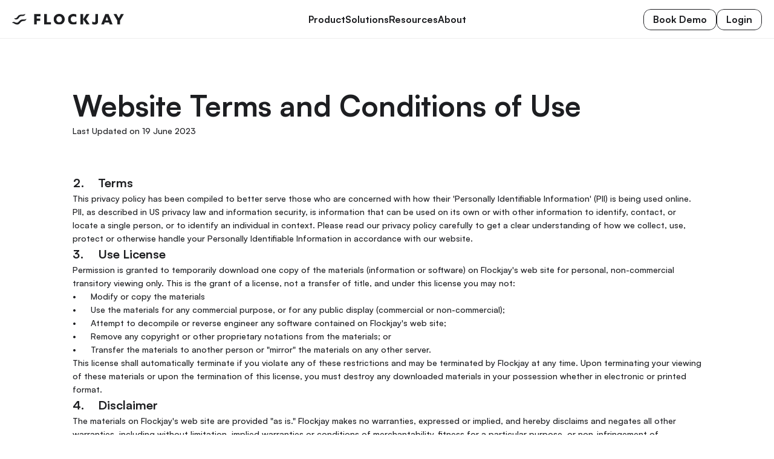

--- FILE ---
content_type: text/html
request_url: https://flockjay.com/legal/terms-and-conditions
body_size: 29504
content:
<!doctype html>
<!-- ✨ Built with Framer • https://www.framer.com/ -->
<html>
<head>
    <meta charset="utf-8">
    
    
    <script>try{if(localStorage.get("__framer_force_showing_editorbar_since")){const n=document.createElement("link");n.rel = "modulepreload";n.href="https://framer.com/edit/init.mjs";document.head.appendChild(n)}}catch(e){}</script>
    <!-- Start of headStart -->
    <!-- Google Tag Manager -->
<script>(function(w,d,s,l,i){w[l]=w[l]||[];w[l].push({'gtm.start':
new Date().getTime(),event:'gtm.js'});var f=d.getElementsByTagName(s)[0],
j=d.createElement(s),dl=l!='dataLayer'?'&l='+l:'';j.async=true;j.src=
'https://www.googletagmanager.com/gtm.js?id='+i+dl;f.parentNode.insertBefore(j,f);
})(window,document,'script','dataLayer','GTM-TK793M8');</script>
<!-- End Google Tag Manager -->
    <link rel="canonical" href="https://flockjay.com/legal/terms-and-conditions">
    <!-- End of headStart -->
    <meta name="viewport" content="width=device-width">
    <meta name="generator" content="Framer 26c37fd">
    <title>Terms and Conditions | Flockjay</title>
    <meta name="description" content="Terms and Conditions for the Flockjay platform.">
    <meta name="framer-search-index" content="https://framerusercontent.com/sites/10YkoQmbxfRnc47wFwRnL4/searchIndex-EBf10sp07ggY.json">
    <link href="https://framerusercontent.com/images/xiYUsXretucQcAIsYgIo9tquWro.svg" rel="icon" media="(prefers-color-scheme: light)">
    <link href="https://framerusercontent.com/images/xiYUsXretucQcAIsYgIo9tquWro.svg" rel="icon" media="(prefers-color-scheme: dark)">
    <link rel="apple-touch-icon" href="https://framerusercontent.com/images/0083npq2tBd8hT6kw8GSfOC4X2c.png">
    <!-- Open Graph / Facebook -->
    <meta property="og:type" content="website">
    <meta property="og:title" content="Terms and Conditions | Flockjay">
    <meta property="og:description" content="Terms and Conditions for the Flockjay platform.">
    <meta property="og:image" content="https://framerusercontent.com/images/CuF6yNbSP7SpVrFJ8bUJlf3gKnk.png">
    <!-- Twitter -->
    <meta name="twitter:card" content="summary_large_image">
    <meta name="twitter:title" content="Terms and Conditions | Flockjay">
    <meta name="twitter:description" content="Terms and Conditions for the Flockjay platform.">
    <meta name="twitter:image" content="https://framerusercontent.com/images/CuF6yNbSP7SpVrFJ8bUJlf3gKnk.png">
    
    <link href="https://fonts.gstatic.com" rel="preconnect" crossorigin>
    <meta name="robots" content="max-image-preview:large"><style data-framer-breakpoint-css>@media(min-width: 1200px){.hidden-1dkv7w1{display:none!important}}@media(min-width: 810px) and (max-width: 1199px){.hidden-mu3mlf{display:none!important}}@media(max-width: 809px){.hidden-pa7782{display:none!important}}</style><style data-framer-css-ssr-minified data-framer-components="framer-lib-cursors-host framer-Equ8h PropertyOverrides framer-882lD framer-D6RYY framer-rKdXs framer-KUdt1 framer-3kLST framer-slZze">html,body,#main{box-sizing:border-box;margin:0;padding:0}:root{-webkit-font-smoothing:antialiased;-moz-osx-font-smoothing:grayscale}*{box-sizing:border-box;-webkit-font-smoothing:inherit}h1,h2,h3,h4,h5,h6,p,figure{margin:0}body,input,textarea,select,button{font-family:sans-serif;font-size:12px}body{--token-b54df2cd-73c3-4762-8ad0-17b4906b407c:#1d1e21;--token-a49c25c4-40c6-45a0-8519-f5287e04ff95:#002766;--token-11df1862-6512-4081-8f6c-14d5dfd1f086:#508bef;--token-04490641-2e12-4399-8def-3f12b8d27c25:#f5f5f5;--token-a2ba18f1-8ccb-4577-9ae8-9148ab4dafe5:#fff;--token-20bc47c1-c5f2-4b1b-a048-6b6d6fcb508c:#fce8ff;--token-fc0f284e-1654-463e-86b9-86e64fdb8a2b:#ffe7c7;--token-fb2c31c3-f204-4c1d-b3a0-277d82160727:#fff5c4;--token-a0f62019-85d8-4e4c-952f-3a55c88cd666:#e3fad9;--token-34207d93-44d2-4e49-a449-fcaef2734cdf:#d9f1ff;--token-d6dd44ec-2061-42e5-a1e7-4b996d90912a:#e6efff;--token-5eda49a1-6bd2-4f78-806a-c5bf8814c661:#f2ebff}@font-face{font-family:Rubik;font-style:normal;font-weight:400;font-display:swap;src:url(https://fonts.gstatic.com/s/rubik/v31/iJWKBXyIfDnIV7nErXyi0A.woff2)format("woff2");unicode-range:U+6??,U+750-77F,U+870-88E,U+890-891,U+897-8E1,U+8E3-8FF,U+200C-200E,U+2010-2011,U+204F,U+2E41,U+FB50-FDFF,U+FE70-FE74,U+FE76-FEFC,U+102E0-102FB,U+10E60-10E7E,U+10EC2-10EC4,U+10EFC-10EFF,U+1EE00-1EE03,U+1EE05-1EE1F,U+1EE21-1EE22,U+1EE24,U+1EE27,U+1EE29-1EE32,U+1EE34-1EE37,U+1EE39,U+1EE3B,U+1EE42,U+1EE47,U+1EE49,U+1EE4B,U+1EE4D-1EE4F,U+1EE51-1EE52,U+1EE54,U+1EE57,U+1EE59,U+1EE5B,U+1EE5D,U+1EE5F,U+1EE61-1EE62,U+1EE64,U+1EE67-1EE6A,U+1EE6C-1EE72,U+1EE74-1EE77,U+1EE79-1EE7C,U+1EE7E,U+1EE80-1EE89,U+1EE8B-1EE9B,U+1EEA1-1EEA3,U+1EEA5-1EEA9,U+1EEAB-1EEBB,U+1EEF0-1EEF1}@font-face{font-family:Rubik;font-style:normal;font-weight:400;font-display:swap;src:url(https://fonts.gstatic.com/s/rubik/v31/iJWKBXyIfDnIV7nMrXyi0A.woff2)format("woff2");unicode-range:U+460-52F,U+1C80-1C8A,U+20B4,U+2DE0-2DFF,U+A640-A69F,U+FE2E-FE2F}@font-face{font-family:Rubik;font-style:normal;font-weight:400;font-display:swap;src:url(https://fonts.gstatic.com/s/rubik/v31/iJWKBXyIfDnIV7nFrXyi0A.woff2)format("woff2");unicode-range:U+301,U+400-45F,U+490-491,U+4B0-4B1,U+2116}@font-face{font-family:Rubik;font-style:normal;font-weight:400;font-display:swap;src:url(https://fonts.gstatic.com/s/rubik/v31/iJWKBXyIfDnIV7nDrXyi0A.woff2)format("woff2");unicode-range:U+307-308,U+590-5FF,U+200C-2010,U+20AA,U+25CC,U+FB1D-FB4F}@font-face{font-family:Rubik;font-style:normal;font-weight:400;font-display:swap;src:url(https://fonts.gstatic.com/s/rubik/v31/iJWKBXyIfDnIV7nPrXyi0A.woff2)format("woff2");unicode-range:U+100-2BA,U+2BD-2C5,U+2C7-2CC,U+2CE-2D7,U+2DD-2FF,U+304,U+308,U+329,U+1D00-1DBF,U+1E00-1E9F,U+1EF2-1EFF,U+2020,U+20A0-20AB,U+20AD-20C0,U+2113,U+2C60-2C7F,U+A720-A7FF}@font-face{font-family:Rubik;font-style:normal;font-weight:400;font-display:swap;src:url(https://fonts.gstatic.com/s/rubik/v31/iJWKBXyIfDnIV7nBrXw.woff2)format("woff2");unicode-range:U+??,U+131,U+152-153,U+2BB-2BC,U+2C6,U+2DA,U+2DC,U+304,U+308,U+329,U+2000-206F,U+20AC,U+2122,U+2191,U+2193,U+2212,U+2215,U+FEFF,U+FFFD}@font-face{font-family:Rubik;font-style:normal;font-weight:500;font-display:swap;src:url(https://fonts.gstatic.com/s/rubik/v31/iJWKBXyIfDnIV7nErXyi0A.woff2)format("woff2");unicode-range:U+6??,U+750-77F,U+870-88E,U+890-891,U+897-8E1,U+8E3-8FF,U+200C-200E,U+2010-2011,U+204F,U+2E41,U+FB50-FDFF,U+FE70-FE74,U+FE76-FEFC,U+102E0-102FB,U+10E60-10E7E,U+10EC2-10EC4,U+10EFC-10EFF,U+1EE00-1EE03,U+1EE05-1EE1F,U+1EE21-1EE22,U+1EE24,U+1EE27,U+1EE29-1EE32,U+1EE34-1EE37,U+1EE39,U+1EE3B,U+1EE42,U+1EE47,U+1EE49,U+1EE4B,U+1EE4D-1EE4F,U+1EE51-1EE52,U+1EE54,U+1EE57,U+1EE59,U+1EE5B,U+1EE5D,U+1EE5F,U+1EE61-1EE62,U+1EE64,U+1EE67-1EE6A,U+1EE6C-1EE72,U+1EE74-1EE77,U+1EE79-1EE7C,U+1EE7E,U+1EE80-1EE89,U+1EE8B-1EE9B,U+1EEA1-1EEA3,U+1EEA5-1EEA9,U+1EEAB-1EEBB,U+1EEF0-1EEF1}@font-face{font-family:Rubik;font-style:normal;font-weight:500;font-display:swap;src:url(https://fonts.gstatic.com/s/rubik/v31/iJWKBXyIfDnIV7nMrXyi0A.woff2)format("woff2");unicode-range:U+460-52F,U+1C80-1C8A,U+20B4,U+2DE0-2DFF,U+A640-A69F,U+FE2E-FE2F}@font-face{font-family:Rubik;font-style:normal;font-weight:500;font-display:swap;src:url(https://fonts.gstatic.com/s/rubik/v31/iJWKBXyIfDnIV7nFrXyi0A.woff2)format("woff2");unicode-range:U+301,U+400-45F,U+490-491,U+4B0-4B1,U+2116}@font-face{font-family:Rubik;font-style:normal;font-weight:500;font-display:swap;src:url(https://fonts.gstatic.com/s/rubik/v31/iJWKBXyIfDnIV7nDrXyi0A.woff2)format("woff2");unicode-range:U+307-308,U+590-5FF,U+200C-2010,U+20AA,U+25CC,U+FB1D-FB4F}@font-face{font-family:Rubik;font-style:normal;font-weight:500;font-display:swap;src:url(https://fonts.gstatic.com/s/rubik/v31/iJWKBXyIfDnIV7nPrXyi0A.woff2)format("woff2");unicode-range:U+100-2BA,U+2BD-2C5,U+2C7-2CC,U+2CE-2D7,U+2DD-2FF,U+304,U+308,U+329,U+1D00-1DBF,U+1E00-1E9F,U+1EF2-1EFF,U+2020,U+20A0-20AB,U+20AD-20C0,U+2113,U+2C60-2C7F,U+A720-A7FF}@font-face{font-family:Rubik;font-style:normal;font-weight:500;font-display:swap;src:url(https://fonts.gstatic.com/s/rubik/v31/iJWKBXyIfDnIV7nBrXw.woff2)format("woff2");unicode-range:U+??,U+131,U+152-153,U+2BB-2BC,U+2C6,U+2DA,U+2DC,U+304,U+308,U+329,U+2000-206F,U+20AC,U+2122,U+2191,U+2193,U+2212,U+2215,U+FEFF,U+FFFD}@font-face{font-family:Fragment Mono;font-style:normal;font-weight:400;font-display:block;src:url(https://fonts.gstatic.com/s/fragmentmono/v6/4iCr6K5wfMRRjxp0DA6-2CLnB45HhrUI.woff2)format("woff2");unicode-range:U+460-52F,U+1C80-1C8A,U+20B4,U+2DE0-2DFF,U+A640-A69F,U+FE2E-FE2F}@font-face{font-family:Fragment Mono;font-style:normal;font-weight:400;font-display:block;src:url(https://fonts.gstatic.com/s/fragmentmono/v6/4iCr6K5wfMRRjxp0DA6-2CLnB41HhrUI.woff2)format("woff2");unicode-range:U+100-2BA,U+2BD-2C5,U+2C7-2CC,U+2CE-2D7,U+2DD-2FF,U+304,U+308,U+329,U+1D00-1DBF,U+1E00-1E9F,U+1EF2-1EFF,U+2020,U+20A0-20AB,U+20AD-20C0,U+2113,U+2C60-2C7F,U+A720-A7FF}@font-face{font-family:Fragment Mono;font-style:normal;font-weight:400;font-display:block;src:url(https://fonts.gstatic.com/s/fragmentmono/v6/4iCr6K5wfMRRjxp0DA6-2CLnB4NHhg.woff2)format("woff2");unicode-range:U+??,U+131,U+152-153,U+2BB-2BC,U+2C6,U+2DA,U+2DC,U+304,U+308,U+329,U+2000-206F,U+20AC,U+2122,U+2191,U+2193,U+2212,U+2215,U+FEFF,U+FFFD}@font-face{font-family:false Semi-bold;src:url(https://framerusercontent.com/assets/emfkLcebBWtGooanRhAoMvefoo.woff2);font-display:block}@font-face{font-family:Satoshi Medium;src:url(https://framerusercontent.com/assets/f23jQcvGBYuDdr2LJlaNNbHTj88.woff2);font-display:block}@font-face{font-family:false Normal;src:url(https://framerusercontent.com/assets/IWM8fM26KEbq5xVUCp896DZDI.woff2);font-display:block}@font-face{font-family:Inter;src:url(https://framerusercontent.com/assets/5vvr9Vy74if2I6bQbJvbw7SY1pQ.woff2);font-display:swap;font-style:normal;font-weight:400;unicode-range:U+460-52F,U+1C80-1C88,U+20B4,U+2DE0-2DFF,U+A640-A69F,U+FE2E-FE2F}@font-face{font-family:Inter;src:url(https://framerusercontent.com/assets/EOr0mi4hNtlgWNn9if640EZzXCo.woff2);font-display:swap;font-style:normal;font-weight:400;unicode-range:U+301,U+400-45F,U+490-491,U+4B0-4B1,U+2116}@font-face{font-family:Inter;src:url(https://framerusercontent.com/assets/Y9k9QrlZAqio88Klkmbd8VoMQc.woff2);font-display:swap;font-style:normal;font-weight:400;unicode-range:U+1F??}@font-face{font-family:Inter;src:url(https://framerusercontent.com/assets/OYrD2tBIBPvoJXiIHnLoOXnY9M.woff2);font-display:swap;font-style:normal;font-weight:400;unicode-range:U+370-3FF}@font-face{font-family:Inter;src:url(https://framerusercontent.com/assets/JeYwfuaPfZHQhEG8U5gtPDZ7WQ.woff2);font-display:swap;font-style:normal;font-weight:400;unicode-range:U+100-24F,U+259,U+1E??,U+2020,U+20A0-20AB,U+20AD-20CF,U+2113,U+2C60-2C7F,U+A720-A7FF}@font-face{font-family:Inter;src:url(https://framerusercontent.com/assets/GrgcKwrN6d3Uz8EwcLHZxwEfC4.woff2);font-display:swap;font-style:normal;font-weight:400;unicode-range:U+??,U+131,U+152-153,U+2BB-2BC,U+2C6,U+2DA,U+2DC,U+2000-206F,U+2070,U+2074-207E,U+2080-208E,U+20AC,U+2122,U+2191,U+2193,U+2212,U+2215,U+FEFF,U+FFFD}@font-face{font-family:Inter;src:url(https://framerusercontent.com/assets/b6Y37FthZeALduNqHicBT6FutY.woff2);font-display:swap;font-style:normal;font-weight:400;unicode-range:U+102-103,U+110-111,U+128-129,U+168-169,U+1A0-1A1,U+1AF-1B0,U+1EA0-1EF9,U+20AB}@font-face{font-family:Inter;src:url(https://framerusercontent.com/assets/NXxvFRoY5LDh3yCm7MEP2jqYk.woff2);font-display:block;font-style:normal;font-weight:100;unicode-range:U+460-52F,U+1C80-1C88,U+20B4,U+2DE0-2DFF,U+A640-A69F,U+FE2E-FE2F}@font-face{font-family:Inter;src:url(https://framerusercontent.com/assets/5CcgcVyoWSqO1THBiISd6oCog.woff2);font-display:block;font-style:normal;font-weight:100;unicode-range:U+301,U+400-45F,U+490-491,U+4B0-4B1,U+2116}@font-face{font-family:Inter;src:url(https://framerusercontent.com/assets/MF544SVCvk3yNpLIz3pwDXFZPKM.woff2);font-display:block;font-style:normal;font-weight:100;unicode-range:U+1F??}@font-face{font-family:Inter;src:url(https://framerusercontent.com/assets/TNtxudDBkAm2RXdtU3rvTBwoM.woff2);font-display:block;font-style:normal;font-weight:100;unicode-range:U+370-3FF}@font-face{font-family:Inter;src:url(https://framerusercontent.com/assets/fIabp4VN5z7iJ3lNOz9qfNeQHc.woff2);font-display:block;font-style:normal;font-weight:100;unicode-range:U+100-24F,U+259,U+1E??,U+2020,U+20A0-20AB,U+20AD-20CF,U+2113,U+2C60-2C7F,U+A720-A7FF}@font-face{font-family:Inter;src:url(https://framerusercontent.com/assets/8kSLqTnVCEtjx0nu8PxTD4Nh5UU.woff2);font-display:block;font-style:normal;font-weight:100;unicode-range:U+??,U+131,U+152-153,U+2BB-2BC,U+2C6,U+2DA,U+2DC,U+2000-206F,U+2070,U+2074-207E,U+2080-208E,U+20AC,U+2122,U+2191,U+2193,U+2212,U+2215,U+FEFF,U+FFFD}@font-face{font-family:Inter;src:url(https://framerusercontent.com/assets/9iRSYClnXA0RMygyIn6yjjWXJw.woff2);font-display:block;font-style:normal;font-weight:100;unicode-range:U+102-103,U+110-111,U+128-129,U+168-169,U+1A0-1A1,U+1AF-1B0,U+1EA0-1EF9,U+20AB}@font-face{font-family:Inter;src:url(https://framerusercontent.com/assets/MVhJhYeDWxeyqT939zMNyw9p8.woff2);font-display:block;font-style:normal;font-weight:200;unicode-range:U+460-52F,U+1C80-1C88,U+20B4,U+2DE0-2DFF,U+A640-A69F,U+FE2E-FE2F}@font-face{font-family:Inter;src:url(https://framerusercontent.com/assets/WXQXYfAQJIi2pCJACAfWWXfIDqI.woff2);font-display:block;font-style:normal;font-weight:200;unicode-range:U+301,U+400-45F,U+490-491,U+4B0-4B1,U+2116}@font-face{font-family:Inter;src:url(https://framerusercontent.com/assets/RJeJJARdrtNUtic58kOz7hIgBuE.woff2);font-display:block;font-style:normal;font-weight:200;unicode-range:U+1F??}@font-face{font-family:Inter;src:url(https://framerusercontent.com/assets/4hBRAuM02i3fsxYDzyNvt5Az2so.woff2);font-display:block;font-style:normal;font-weight:200;unicode-range:U+370-3FF}@font-face{font-family:Inter;src:url(https://framerusercontent.com/assets/fz1JbBffNGgK7BNUI1mmbFBlgA8.woff2);font-display:block;font-style:normal;font-weight:200;unicode-range:U+100-24F,U+259,U+1E??,U+2020,U+20A0-20AB,U+20AD-20CF,U+2113,U+2C60-2C7F,U+A720-A7FF}@font-face{font-family:Inter;src:url(https://framerusercontent.com/assets/Z4sGWU2OKBoXPWulb5P25vULA.woff2);font-display:block;font-style:normal;font-weight:200;unicode-range:U+??,U+131,U+152-153,U+2BB-2BC,U+2C6,U+2DA,U+2DC,U+2000-206F,U+2070,U+2074-207E,U+2080-208E,U+20AC,U+2122,U+2191,U+2193,U+2212,U+2215,U+FEFF,U+FFFD}@font-face{font-family:Inter;src:url(https://framerusercontent.com/assets/eIZyQwIlHYR0mnMSneEDMtqBPgw.woff2);font-display:block;font-style:normal;font-weight:200;unicode-range:U+102-103,U+110-111,U+128-129,U+168-169,U+1A0-1A1,U+1AF-1B0,U+1EA0-1EF9,U+20AB}@font-face{font-family:Inter;src:url(https://framerusercontent.com/assets/BkDpl4ghaqvMi1btKFyG2tdbec.woff2);font-display:swap;font-style:normal;font-weight:300;unicode-range:U+460-52F,U+1C80-1C88,U+20B4,U+2DE0-2DFF,U+A640-A69F,U+FE2E-FE2F}@font-face{font-family:Inter;src:url(https://framerusercontent.com/assets/zAMK70AQRFSShJgUiaR5IiIhgzk.woff2);font-display:swap;font-style:normal;font-weight:300;unicode-range:U+301,U+400-45F,U+490-491,U+4B0-4B1,U+2116}@font-face{font-family:Inter;src:url(https://framerusercontent.com/assets/IETjvc5qzUaRoaruDpPSwCUM8.woff2);font-display:swap;font-style:normal;font-weight:300;unicode-range:U+1F??}@font-face{font-family:Inter;src:url(https://framerusercontent.com/assets/oLCoaT3ioA0fHdJnWR9W6k7NY.woff2);font-display:swap;font-style:normal;font-weight:300;unicode-range:U+370-3FF}@font-face{font-family:Inter;src:url(https://framerusercontent.com/assets/Sj0PCHQSBjFmEp6NBWg6FNaKc.woff2);font-display:swap;font-style:normal;font-weight:300;unicode-range:U+100-24F,U+259,U+1E??,U+2020,U+20A0-20AB,U+20AD-20CF,U+2113,U+2C60-2C7F,U+A720-A7FF}@font-face{font-family:Inter;src:url(https://framerusercontent.com/assets/aqiiD4LUKkKzXdjGL5UzHq8bo5w.woff2);font-display:swap;font-style:normal;font-weight:300;unicode-range:U+??,U+131,U+152-153,U+2BB-2BC,U+2C6,U+2DA,U+2DC,U+2000-206F,U+2070,U+2074-207E,U+2080-208E,U+20AC,U+2122,U+2191,U+2193,U+2212,U+2215,U+FEFF,U+FFFD}@font-face{font-family:Inter;src:url(https://framerusercontent.com/assets/H4TfENUY1rh8R9UaSD6vngjJP3M.woff2);font-display:swap;font-style:normal;font-weight:300;unicode-range:U+102-103,U+110-111,U+128-129,U+168-169,U+1A0-1A1,U+1AF-1B0,U+1EA0-1EF9,U+20AB}@font-face{font-family:Inter;src:url(https://framerusercontent.com/assets/5A3Ce6C9YYmCjpQx9M4inSaKU.woff2);font-display:swap;font-style:normal;font-weight:500;unicode-range:U+460-52F,U+1C80-1C88,U+20B4,U+2DE0-2DFF,U+A640-A69F,U+FE2E-FE2F}@font-face{font-family:Inter;src:url(https://framerusercontent.com/assets/Qx95Xyt0Ka3SGhinnbXIGpEIyP4.woff2);font-display:swap;font-style:normal;font-weight:500;unicode-range:U+301,U+400-45F,U+490-491,U+4B0-4B1,U+2116}@font-face{font-family:Inter;src:url(https://framerusercontent.com/assets/6mJuEAguuIuMog10gGvH5d3cl8.woff2);font-display:swap;font-style:normal;font-weight:500;unicode-range:U+1F??}@font-face{font-family:Inter;src:url(https://framerusercontent.com/assets/xYYWaj7wCU5zSQH0eXvSaS19wo.woff2);font-display:swap;font-style:normal;font-weight:500;unicode-range:U+370-3FF}@font-face{font-family:Inter;src:url(https://framerusercontent.com/assets/otTaNuNpVK4RbdlT7zDDdKvQBA.woff2);font-display:swap;font-style:normal;font-weight:500;unicode-range:U+100-24F,U+259,U+1E??,U+2020,U+20A0-20AB,U+20AD-20CF,U+2113,U+2C60-2C7F,U+A720-A7FF}@font-face{font-family:Inter;src:url(https://framerusercontent.com/assets/UjlFhCnUjxhNfep4oYBPqnEssyo.woff2);font-display:swap;font-style:normal;font-weight:500;unicode-range:U+??,U+131,U+152-153,U+2BB-2BC,U+2C6,U+2DA,U+2DC,U+2000-206F,U+2070,U+2074-207E,U+2080-208E,U+20AC,U+2122,U+2191,U+2193,U+2212,U+2215,U+FEFF,U+FFFD}@font-face{font-family:Inter;src:url(https://framerusercontent.com/assets/DolVirEGb34pEXEp8t8FQBSK4.woff2);font-display:swap;font-style:normal;font-weight:500;unicode-range:U+102-103,U+110-111,U+128-129,U+168-169,U+1A0-1A1,U+1AF-1B0,U+1EA0-1EF9,U+20AB}@font-face{font-family:Inter;src:url(https://framerusercontent.com/assets/hyOgCu0Xnghbimh0pE8QTvtt2AU.woff2);font-display:swap;font-style:normal;font-weight:600;unicode-range:U+460-52F,U+1C80-1C88,U+20B4,U+2DE0-2DFF,U+A640-A69F,U+FE2E-FE2F}@font-face{font-family:Inter;src:url(https://framerusercontent.com/assets/NeGmSOXrPBfEFIy5YZeHq17LEDA.woff2);font-display:swap;font-style:normal;font-weight:600;unicode-range:U+301,U+400-45F,U+490-491,U+4B0-4B1,U+2116}@font-face{font-family:Inter;src:url(https://framerusercontent.com/assets/oYaAX5himiTPYuN8vLWnqBbfD2s.woff2);font-display:swap;font-style:normal;font-weight:600;unicode-range:U+1F??}@font-face{font-family:Inter;src:url(https://framerusercontent.com/assets/lEJLP4R0yuCaMCjSXYHtJw72M.woff2);font-display:swap;font-style:normal;font-weight:600;unicode-range:U+370-3FF}@font-face{font-family:Inter;src:url(https://framerusercontent.com/assets/cRJyLNuTJR5jbyKzGi33wU9cqIQ.woff2);font-display:swap;font-style:normal;font-weight:600;unicode-range:U+100-24F,U+259,U+1E??,U+2020,U+20A0-20AB,U+20AD-20CF,U+2113,U+2C60-2C7F,U+A720-A7FF}@font-face{font-family:Inter;src:url(https://framerusercontent.com/assets/yDtI2UI8XcEg1W2je9XPN3Noo.woff2);font-display:swap;font-style:normal;font-weight:600;unicode-range:U+??,U+131,U+152-153,U+2BB-2BC,U+2C6,U+2DA,U+2DC,U+2000-206F,U+2070,U+2074-207E,U+2080-208E,U+20AC,U+2122,U+2191,U+2193,U+2212,U+2215,U+FEFF,U+FFFD}@font-face{font-family:Inter;src:url(https://framerusercontent.com/assets/A0Wcc7NgXMjUuFdquHDrIZpzZw0.woff2);font-display:swap;font-style:normal;font-weight:600;unicode-range:U+102-103,U+110-111,U+128-129,U+168-169,U+1A0-1A1,U+1AF-1B0,U+1EA0-1EF9,U+20AB}@font-face{font-family:Inter;src:url(https://framerusercontent.com/assets/DpPBYI0sL4fYLgAkX8KXOPVt7c.woff2);font-display:swap;font-style:normal;font-weight:700;unicode-range:U+460-52F,U+1C80-1C88,U+20B4,U+2DE0-2DFF,U+A640-A69F,U+FE2E-FE2F}@font-face{font-family:Inter;src:url(https://framerusercontent.com/assets/4RAEQdEOrcnDkhHiiCbJOw92Lk.woff2);font-display:swap;font-style:normal;font-weight:700;unicode-range:U+301,U+400-45F,U+490-491,U+4B0-4B1,U+2116}@font-face{font-family:Inter;src:url(https://framerusercontent.com/assets/1K3W8DizY3v4emK8Mb08YHxTbs.woff2);font-display:swap;font-style:normal;font-weight:700;unicode-range:U+1F??}@font-face{font-family:Inter;src:url(https://framerusercontent.com/assets/tUSCtfYVM1I1IchuyCwz9gDdQ.woff2);font-display:swap;font-style:normal;font-weight:700;unicode-range:U+370-3FF}@font-face{font-family:Inter;src:url(https://framerusercontent.com/assets/VgYFWiwsAC5OYxAycRXXvhze58.woff2);font-display:swap;font-style:normal;font-weight:700;unicode-range:U+100-24F,U+259,U+1E??,U+2020,U+20A0-20AB,U+20AD-20CF,U+2113,U+2C60-2C7F,U+A720-A7FF}@font-face{font-family:Inter;src:url(https://framerusercontent.com/assets/syRNPWzAMIrcJ3wIlPIP43KjQs.woff2);font-display:swap;font-style:normal;font-weight:700;unicode-range:U+??,U+131,U+152-153,U+2BB-2BC,U+2C6,U+2DA,U+2DC,U+2000-206F,U+2070,U+2074-207E,U+2080-208E,U+20AC,U+2122,U+2191,U+2193,U+2212,U+2215,U+FEFF,U+FFFD}@font-face{font-family:Inter;src:url(https://framerusercontent.com/assets/GIryZETIX4IFypco5pYZONKhJIo.woff2);font-display:swap;font-style:normal;font-weight:700;unicode-range:U+102-103,U+110-111,U+128-129,U+168-169,U+1A0-1A1,U+1AF-1B0,U+1EA0-1EF9,U+20AB}@font-face{font-family:Inter;src:url(https://framerusercontent.com/assets/PONfPc6h4EPYwJliXQBmjVx7QxI.woff2);font-display:swap;font-style:normal;font-weight:800;unicode-range:U+460-52F,U+1C80-1C88,U+20B4,U+2DE0-2DFF,U+A640-A69F,U+FE2E-FE2F}@font-face{font-family:Inter;src:url(https://framerusercontent.com/assets/zsnJN7Z1wdzUvepJniD3rbvJIyU.woff2);font-display:swap;font-style:normal;font-weight:800;unicode-range:U+301,U+400-45F,U+490-491,U+4B0-4B1,U+2116}@font-face{font-family:Inter;src:url(https://framerusercontent.com/assets/UrzZBOy7RyJEWAZGduzOeHiHuY.woff2);font-display:swap;font-style:normal;font-weight:800;unicode-range:U+1F??}@font-face{font-family:Inter;src:url(https://framerusercontent.com/assets/996sR9SfSDuYELz8oHhDOcErkY.woff2);font-display:swap;font-style:normal;font-weight:800;unicode-range:U+370-3FF}@font-face{font-family:Inter;src:url(https://framerusercontent.com/assets/ftN1HpyPVJEoEb4q36SOrNdLXU.woff2);font-display:swap;font-style:normal;font-weight:800;unicode-range:U+100-24F,U+259,U+1E??,U+2020,U+20A0-20AB,U+20AD-20CF,U+2113,U+2C60-2C7F,U+A720-A7FF}@font-face{font-family:Inter;src:url(https://framerusercontent.com/assets/Mput0MSwESKlJ6TMz9MPDXhgrk.woff2);font-display:swap;font-style:normal;font-weight:800;unicode-range:U+??,U+131,U+152-153,U+2BB-2BC,U+2C6,U+2DA,U+2DC,U+2000-206F,U+2070,U+2074-207E,U+2080-208E,U+20AC,U+2122,U+2191,U+2193,U+2212,U+2215,U+FEFF,U+FFFD}@font-face{font-family:Inter;src:url(https://framerusercontent.com/assets/JAur4lGGSGRGyrFi59JSIKqVgU.woff2);font-display:swap;font-style:normal;font-weight:800;unicode-range:U+102-103,U+110-111,U+128-129,U+168-169,U+1A0-1A1,U+1AF-1B0,U+1EA0-1EF9,U+20AB}@font-face{font-family:Inter;src:url(https://framerusercontent.com/assets/mkY5Sgyq51ik0AMrSBwhm9DJg.woff2);font-display:block;font-style:normal;font-weight:900;unicode-range:U+460-52F,U+1C80-1C88,U+20B4,U+2DE0-2DFF,U+A640-A69F,U+FE2E-FE2F}@font-face{font-family:Inter;src:url(https://framerusercontent.com/assets/X5hj6qzcHUYv7h1390c8Rhm6550.woff2);font-display:block;font-style:normal;font-weight:900;unicode-range:U+301,U+400-45F,U+490-491,U+4B0-4B1,U+2116}@font-face{font-family:Inter;src:url(https://framerusercontent.com/assets/gQhNpS3tN86g8RcVKYUUaKt2oMQ.woff2);font-display:block;font-style:normal;font-weight:900;unicode-range:U+1F??}@font-face{font-family:Inter;src:url(https://framerusercontent.com/assets/cugnVhSraaRyANCaUtI5FV17wk.woff2);font-display:block;font-style:normal;font-weight:900;unicode-range:U+370-3FF}@font-face{font-family:Inter;src:url(https://framerusercontent.com/assets/5HcVoGak8k5agFJSaKa4floXVu0.woff2);font-display:block;font-style:normal;font-weight:900;unicode-range:U+100-24F,U+259,U+1E??,U+2020,U+20A0-20AB,U+20AD-20CF,U+2113,U+2C60-2C7F,U+A720-A7FF}@font-face{font-family:Inter;src:url(https://framerusercontent.com/assets/rZ5DdENNqIdFTIyQQiP5isO7M.woff2);font-display:block;font-style:normal;font-weight:900;unicode-range:U+??,U+131,U+152-153,U+2BB-2BC,U+2C6,U+2DA,U+2DC,U+2000-206F,U+2070,U+2074-207E,U+2080-208E,U+20AC,U+2122,U+2191,U+2193,U+2212,U+2215,U+FEFF,U+FFFD}@font-face{font-family:Inter;src:url(https://framerusercontent.com/assets/P2Bw01CtL0b9wqygO0sSVogWbo.woff2);font-display:block;font-style:normal;font-weight:900;unicode-range:U+102-103,U+110-111,U+128-129,U+168-169,U+1A0-1A1,U+1AF-1B0,U+1EA0-1EF9,U+20AB}@font-face{font-family:Inter;src:url(https://framerusercontent.com/assets/YJsHMqeEm0oDHuxRTVCwg5eZuo.woff2);font-display:block;font-style:italic;font-weight:100;unicode-range:U+460-52F,U+1C80-1C88,U+20B4,U+2DE0-2DFF,U+A640-A69F,U+FE2E-FE2F}@font-face{font-family:Inter;src:url(https://framerusercontent.com/assets/oJJMyJlDykMObEyb5VexHSxd24.woff2);font-display:block;font-style:italic;font-weight:100;unicode-range:U+301,U+400-45F,U+490-491,U+4B0-4B1,U+2116}@font-face{font-family:Inter;src:url(https://framerusercontent.com/assets/IpeaX0WzLaonj68howNZg4SJJaY.woff2);font-display:block;font-style:italic;font-weight:100;unicode-range:U+1F??}@font-face{font-family:Inter;src:url(https://framerusercontent.com/assets/KCj1bV3vDXY5OLHttTeRYcu9J8.woff2);font-display:block;font-style:italic;font-weight:100;unicode-range:U+370-3FF}@font-face{font-family:Inter;src:url(https://framerusercontent.com/assets/biaVHhOprxbHaR3dIP7Z8cYurHg.woff2);font-display:block;font-style:italic;font-weight:100;unicode-range:U+100-24F,U+259,U+1E??,U+2020,U+20A0-20AB,U+20AD-20CF,U+2113,U+2C60-2C7F,U+A720-A7FF}@font-face{font-family:Inter;src:url(https://framerusercontent.com/assets/3on0VNjjmogkq1f9ziKFcrY72MI.woff2);font-display:block;font-style:italic;font-weight:100;unicode-range:U+??,U+131,U+152-153,U+2BB-2BC,U+2C6,U+2DA,U+2DC,U+2000-206F,U+2070,U+2074-207E,U+2080-208E,U+20AC,U+2122,U+2191,U+2193,U+2212,U+2215,U+FEFF,U+FFFD}@font-face{font-family:Inter;src:url(https://framerusercontent.com/assets/gNa011yWpVpNFgUhhSlDX8nUiPQ.woff2);font-display:block;font-style:italic;font-weight:100;unicode-range:U+102-103,U+110-111,U+128-129,U+168-169,U+1A0-1A1,U+1AF-1B0,U+1EA0-1EF9,U+20AB}@font-face{font-family:Inter;src:url(https://framerusercontent.com/assets/vpq17U0WM26sBGHgq9jnrUmUf8.woff2);font-display:block;font-style:italic;font-weight:200;unicode-range:U+460-52F,U+1C80-1C88,U+20B4,U+2DE0-2DFF,U+A640-A69F,U+FE2E-FE2F}@font-face{font-family:Inter;src:url(https://framerusercontent.com/assets/bNYh7lNMEpOegeRYAtyGel1WqBE.woff2);font-display:block;font-style:italic;font-weight:200;unicode-range:U+301,U+400-45F,U+490-491,U+4B0-4B1,U+2116}@font-face{font-family:Inter;src:url(https://framerusercontent.com/assets/FBzcXZYmdulcZC0z278U6o0cw.woff2);font-display:block;font-style:italic;font-weight:200;unicode-range:U+1F??}@font-face{font-family:Inter;src:url(https://framerusercontent.com/assets/ua60IRqWK94xCrq0SC639Hbsdjg.woff2);font-display:block;font-style:italic;font-weight:200;unicode-range:U+370-3FF}@font-face{font-family:Inter;src:url(https://framerusercontent.com/assets/Pd8gNPn2dSCh4FyjWFw9PJysoQ.woff2);font-display:block;font-style:italic;font-weight:200;unicode-range:U+100-24F,U+259,U+1E??,U+2020,U+20A0-20AB,U+20AD-20CF,U+2113,U+2C60-2C7F,U+A720-A7FF}@font-face{font-family:Inter;src:url(https://framerusercontent.com/assets/6OdIurwS6YHsVW2i5fR5CKn0gg.woff2);font-display:block;font-style:italic;font-weight:200;unicode-range:U+??,U+131,U+152-153,U+2BB-2BC,U+2C6,U+2DA,U+2DC,U+2000-206F,U+2070,U+2074-207E,U+2080-208E,U+20AC,U+2122,U+2191,U+2193,U+2212,U+2215,U+FEFF,U+FFFD}@font-face{font-family:Inter;src:url(https://framerusercontent.com/assets/DtVQjTG8OGGKnwKYrMHRZVCyo.woff2);font-display:block;font-style:italic;font-weight:200;unicode-range:U+102-103,U+110-111,U+128-129,U+168-169,U+1A0-1A1,U+1AF-1B0,U+1EA0-1EF9,U+20AB}@font-face{font-family:Inter;src:url(https://framerusercontent.com/assets/YYB6GZmCWnZq3RWZOghuZIOxQY.woff2);font-display:swap;font-style:italic;font-weight:300;unicode-range:U+460-52F,U+1C80-1C88,U+20B4,U+2DE0-2DFF,U+A640-A69F,U+FE2E-FE2F}@font-face{font-family:Inter;src:url(https://framerusercontent.com/assets/miJTzODdiyIr3tRo9KEoqXXk2PM.woff2);font-display:swap;font-style:italic;font-weight:300;unicode-range:U+301,U+400-45F,U+490-491,U+4B0-4B1,U+2116}@font-face{font-family:Inter;src:url(https://framerusercontent.com/assets/6ZMhcggRFfEfbf7lncCpaUbA.woff2);font-display:swap;font-style:italic;font-weight:300;unicode-range:U+1F??}@font-face{font-family:Inter;src:url(https://framerusercontent.com/assets/8sCN6PGUr4I8q5hC5twAXfcwqV0.woff2);font-display:swap;font-style:italic;font-weight:300;unicode-range:U+370-3FF}@font-face{font-family:Inter;src:url(https://framerusercontent.com/assets/aUYDUTztS7anQw5JuwCncXeLOBY.woff2);font-display:swap;font-style:italic;font-weight:300;unicode-range:U+100-24F,U+259,U+1E??,U+2020,U+20A0-20AB,U+20AD-20CF,U+2113,U+2C60-2C7F,U+A720-A7FF}@font-face{font-family:Inter;src:url(https://framerusercontent.com/assets/8mwKwShtYEXIZ5diRBT74yn9jdQ.woff2);font-display:swap;font-style:italic;font-weight:300;unicode-range:U+??,U+131,U+152-153,U+2BB-2BC,U+2C6,U+2DA,U+2DC,U+2000-206F,U+2070,U+2074-207E,U+2080-208E,U+20AC,U+2122,U+2191,U+2193,U+2212,U+2215,U+FEFF,U+FFFD}@font-face{font-family:Inter;src:url(https://framerusercontent.com/assets/yDiPvYxioBHsicnYxpPW35WQmx8.woff2);font-display:swap;font-style:italic;font-weight:300;unicode-range:U+102-103,U+110-111,U+128-129,U+168-169,U+1A0-1A1,U+1AF-1B0,U+1EA0-1EF9,U+20AB}@font-face{font-family:Inter;src:url(https://framerusercontent.com/assets/CfMzU8w2e7tHgF4T4rATMPuWosA.woff2);font-display:swap;font-style:italic;font-weight:400;unicode-range:U+460-52F,U+1C80-1C88,U+20B4,U+2DE0-2DFF,U+A640-A69F,U+FE2E-FE2F}@font-face{font-family:Inter;src:url(https://framerusercontent.com/assets/867QObYax8ANsfX4TGEVU9YiCM.woff2);font-display:swap;font-style:italic;font-weight:400;unicode-range:U+301,U+400-45F,U+490-491,U+4B0-4B1,U+2116}@font-face{font-family:Inter;src:url(https://framerusercontent.com/assets/Oyn2ZbENFdnW7mt2Lzjk1h9Zb9k.woff2);font-display:swap;font-style:italic;font-weight:400;unicode-range:U+1F??}@font-face{font-family:Inter;src:url(https://framerusercontent.com/assets/cdAe8hgZ1cMyLu9g005pAW3xMo.woff2);font-display:swap;font-style:italic;font-weight:400;unicode-range:U+370-3FF}@font-face{font-family:Inter;src:url(https://framerusercontent.com/assets/DOfvtmE1UplCq161m6Hj8CSQYg.woff2);font-display:swap;font-style:italic;font-weight:400;unicode-range:U+100-24F,U+259,U+1E??,U+2020,U+20A0-20AB,U+20AD-20CF,U+2113,U+2C60-2C7F,U+A720-A7FF}@font-face{font-family:Inter;src:url(https://framerusercontent.com/assets/pKRFNWFoZl77qYCAIp84lN1h944.woff2);font-display:swap;font-style:italic;font-weight:400;unicode-range:U+??,U+131,U+152-153,U+2BB-2BC,U+2C6,U+2DA,U+2DC,U+2000-206F,U+2070,U+2074-207E,U+2080-208E,U+20AC,U+2122,U+2191,U+2193,U+2212,U+2215,U+FEFF,U+FFFD}@font-face{font-family:Inter;src:url(https://framerusercontent.com/assets/tKtBcDnBMevsEEJKdNGhhkLzYo.woff2);font-display:swap;font-style:italic;font-weight:400;unicode-range:U+102-103,U+110-111,U+128-129,U+168-169,U+1A0-1A1,U+1AF-1B0,U+1EA0-1EF9,U+20AB}@font-face{font-family:Inter;src:url(https://framerusercontent.com/assets/khkJkwSL66WFg8SX6Wa726c.woff2);font-display:swap;font-style:italic;font-weight:500;unicode-range:U+460-52F,U+1C80-1C88,U+20B4,U+2DE0-2DFF,U+A640-A69F,U+FE2E-FE2F}@font-face{font-family:Inter;src:url(https://framerusercontent.com/assets/0E7IMbDzcGABpBwwqNEt60wU0w.woff2);font-display:swap;font-style:italic;font-weight:500;unicode-range:U+301,U+400-45F,U+490-491,U+4B0-4B1,U+2116}@font-face{font-family:Inter;src:url(https://framerusercontent.com/assets/NTJ0nQgIF0gcDelS14zQ9NR9Q.woff2);font-display:swap;font-style:italic;font-weight:500;unicode-range:U+1F??}@font-face{font-family:Inter;src:url(https://framerusercontent.com/assets/QrcNhgEPfRl0LS8qz5Ln8olanl8.woff2);font-display:swap;font-style:italic;font-weight:500;unicode-range:U+370-3FF}@font-face{font-family:Inter;src:url(https://framerusercontent.com/assets/JEXmejW8mXOYMtt0hyRg811kHac.woff2);font-display:swap;font-style:italic;font-weight:500;unicode-range:U+100-24F,U+259,U+1E??,U+2020,U+20A0-20AB,U+20AD-20CF,U+2113,U+2C60-2C7F,U+A720-A7FF}@font-face{font-family:Inter;src:url(https://framerusercontent.com/assets/Bo5CNzBv77CafbxOtKIkpw9egw.woff2);font-display:swap;font-style:italic;font-weight:500;unicode-range:U+??,U+131,U+152-153,U+2BB-2BC,U+2C6,U+2DA,U+2DC,U+2000-206F,U+2070,U+2074-207E,U+2080-208E,U+20AC,U+2122,U+2191,U+2193,U+2212,U+2215,U+FEFF,U+FFFD}@font-face{font-family:Inter;src:url(https://framerusercontent.com/assets/uy9s0iWuxiNnVt8EpTI3gzohpwo.woff2);font-display:swap;font-style:italic;font-weight:500;unicode-range:U+102-103,U+110-111,U+128-129,U+168-169,U+1A0-1A1,U+1AF-1B0,U+1EA0-1EF9,U+20AB}@font-face{font-family:Inter;src:url(https://framerusercontent.com/assets/vxBnBhH8768IFAXAb4Qf6wQHKs.woff2);font-display:swap;font-style:italic;font-weight:600;unicode-range:U+460-52F,U+1C80-1C88,U+20B4,U+2DE0-2DFF,U+A640-A69F,U+FE2E-FE2F}@font-face{font-family:Inter;src:url(https://framerusercontent.com/assets/zSsEuoJdh8mcFVk976C05ZfQr8.woff2);font-display:swap;font-style:italic;font-weight:600;unicode-range:U+301,U+400-45F,U+490-491,U+4B0-4B1,U+2116}@font-face{font-family:Inter;src:url(https://framerusercontent.com/assets/b8ezwLrN7h2AUoPEENcsTMVJ0.woff2);font-display:swap;font-style:italic;font-weight:600;unicode-range:U+1F??}@font-face{font-family:Inter;src:url(https://framerusercontent.com/assets/mvNEIBLyHbscgHtwfsByjXUz3XY.woff2);font-display:swap;font-style:italic;font-weight:600;unicode-range:U+370-3FF}@font-face{font-family:Inter;src:url(https://framerusercontent.com/assets/6FI2EneKzM3qBy5foOZXey7coCA.woff2);font-display:swap;font-style:italic;font-weight:600;unicode-range:U+100-24F,U+259,U+1E??,U+2020,U+20A0-20AB,U+20AD-20CF,U+2113,U+2C60-2C7F,U+A720-A7FF}@font-face{font-family:Inter;src:url(https://framerusercontent.com/assets/fuyXZpVvOjq8NesCOfgirHCWyg.woff2);font-display:swap;font-style:italic;font-weight:600;unicode-range:U+??,U+131,U+152-153,U+2BB-2BC,U+2C6,U+2DA,U+2DC,U+2000-206F,U+2070,U+2074-207E,U+2080-208E,U+20AC,U+2122,U+2191,U+2193,U+2212,U+2215,U+FEFF,U+FFFD}@font-face{font-family:Inter;src:url(https://framerusercontent.com/assets/NHHeAKJVP0ZWHk5YZnQQChIsBM.woff2);font-display:swap;font-style:italic;font-weight:600;unicode-range:U+102-103,U+110-111,U+128-129,U+168-169,U+1A0-1A1,U+1AF-1B0,U+1EA0-1EF9,U+20AB}@font-face{font-family:Inter;src:url(https://framerusercontent.com/assets/H89BbHkbHDzlxZzxi8uPzTsp90.woff2);font-display:swap;font-style:italic;font-weight:700;unicode-range:U+460-52F,U+1C80-1C88,U+20B4,U+2DE0-2DFF,U+A640-A69F,U+FE2E-FE2F}@font-face{font-family:Inter;src:url(https://framerusercontent.com/assets/u6gJwDuwB143kpNK1T1MDKDWkMc.woff2);font-display:swap;font-style:italic;font-weight:700;unicode-range:U+301,U+400-45F,U+490-491,U+4B0-4B1,U+2116}@font-face{font-family:Inter;src:url(https://framerusercontent.com/assets/43sJ6MfOPh1LCJt46OvyDuSbA6o.woff2);font-display:swap;font-style:italic;font-weight:700;unicode-range:U+1F??}@font-face{font-family:Inter;src:url(https://framerusercontent.com/assets/wccHG0r4gBDAIRhfHiOlq6oEkqw.woff2);font-display:swap;font-style:italic;font-weight:700;unicode-range:U+370-3FF}@font-face{font-family:Inter;src:url(https://framerusercontent.com/assets/WZ367JPwf9bRW6LdTHN8rXgSjw.woff2);font-display:swap;font-style:italic;font-weight:700;unicode-range:U+100-24F,U+259,U+1E??,U+2020,U+20A0-20AB,U+20AD-20CF,U+2113,U+2C60-2C7F,U+A720-A7FF}@font-face{font-family:Inter;src:url(https://framerusercontent.com/assets/ia3uin3hQWqDrVloC1zEtYHWw.woff2);font-display:swap;font-style:italic;font-weight:700;unicode-range:U+??,U+131,U+152-153,U+2BB-2BC,U+2C6,U+2DA,U+2DC,U+2000-206F,U+2070,U+2074-207E,U+2080-208E,U+20AC,U+2122,U+2191,U+2193,U+2212,U+2215,U+FEFF,U+FFFD}@font-face{font-family:Inter;src:url(https://framerusercontent.com/assets/2A4Xx7CngadFGlVV4xrO06OBHY.woff2);font-display:swap;font-style:italic;font-weight:700;unicode-range:U+102-103,U+110-111,U+128-129,U+168-169,U+1A0-1A1,U+1AF-1B0,U+1EA0-1EF9,U+20AB}@font-face{font-family:Inter;src:url(https://framerusercontent.com/assets/if4nAQEfO1l3iBiurvlUSTaMA.woff2);font-display:swap;font-style:italic;font-weight:800;unicode-range:U+460-52F,U+1C80-1C88,U+20B4,U+2DE0-2DFF,U+A640-A69F,U+FE2E-FE2F}@font-face{font-family:Inter;src:url(https://framerusercontent.com/assets/GdJ7SQjcmkU1sz7lk5lMpKUlKY.woff2);font-display:swap;font-style:italic;font-weight:800;unicode-range:U+301,U+400-45F,U+490-491,U+4B0-4B1,U+2116}@font-face{font-family:Inter;src:url(https://framerusercontent.com/assets/sOA6LVskcCqlqggyjIZe0Zh39UQ.woff2);font-display:swap;font-style:italic;font-weight:800;unicode-range:U+1F??}@font-face{font-family:Inter;src:url(https://framerusercontent.com/assets/zUCSsMbWBcHOQoATrhsPVigkc.woff2);font-display:swap;font-style:italic;font-weight:800;unicode-range:U+370-3FF}@font-face{font-family:Inter;src:url(https://framerusercontent.com/assets/6eYp9yIAUvPZY7o0yfI4e2OP6g.woff2);font-display:swap;font-style:italic;font-weight:800;unicode-range:U+100-24F,U+259,U+1E??,U+2020,U+20A0-20AB,U+20AD-20CF,U+2113,U+2C60-2C7F,U+A720-A7FF}@font-face{font-family:Inter;src:url(https://framerusercontent.com/assets/8AYN209PzikkmqPEbOGJlpgu6M.woff2);font-display:swap;font-style:italic;font-weight:800;unicode-range:U+??,U+131,U+152-153,U+2BB-2BC,U+2C6,U+2DA,U+2DC,U+2000-206F,U+2070,U+2074-207E,U+2080-208E,U+20AC,U+2122,U+2191,U+2193,U+2212,U+2215,U+FEFF,U+FFFD}@font-face{font-family:Inter;src:url(https://framerusercontent.com/assets/L9nHaKi7ULzGWchEehsfwttxOwM.woff2);font-display:swap;font-style:italic;font-weight:800;unicode-range:U+102-103,U+110-111,U+128-129,U+168-169,U+1A0-1A1,U+1AF-1B0,U+1EA0-1EF9,U+20AB}@font-face{font-family:Inter;src:url(https://framerusercontent.com/assets/05KsVHGDmqXSBXM4yRZ65P8i0s.woff2);font-display:block;font-style:italic;font-weight:900;unicode-range:U+460-52F,U+1C80-1C88,U+20B4,U+2DE0-2DFF,U+A640-A69F,U+FE2E-FE2F}@font-face{font-family:Inter;src:url(https://framerusercontent.com/assets/ky8ovPukK4dJ1Pxq74qGhOqCYI.woff2);font-display:block;font-style:italic;font-weight:900;unicode-range:U+301,U+400-45F,U+490-491,U+4B0-4B1,U+2116}@font-face{font-family:Inter;src:url(https://framerusercontent.com/assets/vvNSqIj42qeQ2bvCRBIWKHscrc.woff2);font-display:block;font-style:italic;font-weight:900;unicode-range:U+1F??}@font-face{font-family:Inter;src:url(https://framerusercontent.com/assets/3ZmXbBKToJifDV9gwcifVd1tEY.woff2);font-display:block;font-style:italic;font-weight:900;unicode-range:U+370-3FF}@font-face{font-family:Inter;src:url(https://framerusercontent.com/assets/FNfhX3dt4ChuLJq2PwdlxHO7PU.woff2);font-display:block;font-style:italic;font-weight:900;unicode-range:U+100-24F,U+259,U+1E??,U+2020,U+20A0-20AB,U+20AD-20CF,U+2113,U+2C60-2C7F,U+A720-A7FF}@font-face{font-family:Inter;src:url(https://framerusercontent.com/assets/gcnfba68tfm7qAyrWRCf9r34jg.woff2);font-display:block;font-style:italic;font-weight:900;unicode-range:U+??,U+131,U+152-153,U+2BB-2BC,U+2C6,U+2DA,U+2DC,U+2000-206F,U+2070,U+2074-207E,U+2080-208E,U+20AC,U+2122,U+2191,U+2193,U+2212,U+2215,U+FEFF,U+FFFD}@font-face{font-family:Inter;src:url(https://framerusercontent.com/assets/efTfQcBJ53kM2pB1hezSZ3RDUFs.woff2);font-display:block;font-style:italic;font-weight:900;unicode-range:U+102-103,U+110-111,U+128-129,U+168-169,U+1A0-1A1,U+1AF-1B0,U+1EA0-1EF9,U+20AB}@font-face{font-family:Inter Display;src:url(https://framerusercontent.com/assets/2uIBiALfCHVpWbHqRMZutfT7giU.woff2);font-display:swap;font-style:normal;font-weight:400;unicode-range:U+460-52F,U+1C80-1C88,U+20B4,U+2DE0-2DFF,U+A640-A69F,U+FE2E-FE2F}@font-face{font-family:Inter Display;src:url(https://framerusercontent.com/assets/Zwfz6xbVe5pmcWRJRgBDHnMkOkI.woff2);font-display:swap;font-style:normal;font-weight:400;unicode-range:U+301,U+400-45F,U+490-491,U+4B0-4B1,U+2116}@font-face{font-family:Inter Display;src:url(https://framerusercontent.com/assets/U9LaDDmbRhzX3sB8g8glTy5feTE.woff2);font-display:swap;font-style:normal;font-weight:400;unicode-range:U+1F??}@font-face{font-family:Inter Display;src:url(https://framerusercontent.com/assets/tVew2LzXJ1t7QfxP1gdTIdj2o0g.woff2);font-display:swap;font-style:normal;font-weight:400;unicode-range:U+370-3FF}@font-face{font-family:Inter Display;src:url(https://framerusercontent.com/assets/DF7bjCRmStYPqSb945lAlMfCCVQ.woff2);font-display:swap;font-style:normal;font-weight:400;unicode-range:U+100-24F,U+259,U+1E??,U+2020,U+20A0-20AB,U+20AD-20CF,U+2113,U+2C60-2C7F,U+A720-A7FF}@font-face{font-family:Inter Display;src:url(https://framerusercontent.com/assets/bHYNJqzTyl2lqvmMiRRS6Y16Es.woff2);font-display:swap;font-style:normal;font-weight:400;unicode-range:U+??,U+131,U+152-153,U+2BB-2BC,U+2C6,U+2DA,U+2DC,U+2000-206F,U+2070,U+2074-207E,U+2080-208E,U+20AC,U+2122,U+2191,U+2193,U+2212,U+2215,U+FEFF,U+FFFD}@font-face{font-family:Inter Display;src:url(https://framerusercontent.com/assets/vebZUMjGyKkYsfcY73iwWTzLNag.woff2);font-display:swap;font-style:normal;font-weight:400;unicode-range:U+102-103,U+110-111,U+128-129,U+168-169,U+1A0-1A1,U+1AF-1B0,U+1EA0-1EF9,U+20AB}@font-face{font-family:Inter Display;src:url(https://framerusercontent.com/assets/Vu4RH4OOAYHIXg4LpXVzNVmbpY.woff2);font-display:block;font-style:normal;font-weight:100;unicode-range:U+460-52F,U+1C80-1C88,U+20B4,U+2DE0-2DFF,U+A640-A69F,U+FE2E-FE2F}@font-face{font-family:Inter Display;src:url(https://framerusercontent.com/assets/eOWZqb2nQ1SLbtYmcGBFYFSOE5U.woff2);font-display:block;font-style:normal;font-weight:100;unicode-range:U+301,U+400-45F,U+490-491,U+4B0-4B1,U+2116}@font-face{font-family:Inter Display;src:url(https://framerusercontent.com/assets/H0Z3dXk6VFBv9TPQedY7FZVVVQ.woff2);font-display:block;font-style:normal;font-weight:100;unicode-range:U+1F??}@font-face{font-family:Inter Display;src:url(https://framerusercontent.com/assets/sMud1BrfhejzYfhsGoUtjWdRb90.woff2);font-display:block;font-style:normal;font-weight:100;unicode-range:U+370-3FF}@font-face{font-family:Inter Display;src:url(https://framerusercontent.com/assets/SDel4nEmK9AyiBktaYZfYI9DrY.woff2);font-display:block;font-style:normal;font-weight:100;unicode-range:U+100-24F,U+259,U+1E??,U+2020,U+20A0-20AB,U+20AD-20CF,U+2113,U+2C60-2C7F,U+A720-A7FF}@font-face{font-family:Inter Display;src:url(https://framerusercontent.com/assets/GoWsxcsKZ1Hiy2Y8l40zBgNwYvo.woff2);font-display:block;font-style:normal;font-weight:100;unicode-range:U+??,U+131,U+152-153,U+2BB-2BC,U+2C6,U+2DA,U+2DC,U+2000-206F,U+2070,U+2074-207E,U+2080-208E,U+20AC,U+2122,U+2191,U+2193,U+2212,U+2215,U+FEFF,U+FFFD}@font-face{font-family:Inter Display;src:url(https://framerusercontent.com/assets/iPDparXDXhfwSxmuiEXzr0b1vAU.woff2);font-display:block;font-style:normal;font-weight:100;unicode-range:U+102-103,U+110-111,U+128-129,U+168-169,U+1A0-1A1,U+1AF-1B0,U+1EA0-1EF9,U+20AB}@font-face{font-family:Inter Display;src:url(https://framerusercontent.com/assets/kZK78sVb0ChIxwI4EF00ArQvpu0.woff2);font-display:block;font-style:normal;font-weight:200;unicode-range:U+460-52F,U+1C80-1C88,U+20B4,U+2DE0-2DFF,U+A640-A69F,U+FE2E-FE2F}@font-face{font-family:Inter Display;src:url(https://framerusercontent.com/assets/zLXnIInNs9VhCJZQ1B0FvHgtWDM.woff2);font-display:block;font-style:normal;font-weight:200;unicode-range:U+301,U+400-45F,U+490-491,U+4B0-4B1,U+2116}@font-face{font-family:Inter Display;src:url(https://framerusercontent.com/assets/yHa3FUh9QDCLkYGoHU44PsRbTI.woff2);font-display:block;font-style:normal;font-weight:200;unicode-range:U+1F??}@font-face{font-family:Inter Display;src:url(https://framerusercontent.com/assets/w3wwH92cnNPcZVAf63gAmGQW0k.woff2);font-display:block;font-style:normal;font-weight:200;unicode-range:U+370-3FF}@font-face{font-family:Inter Display;src:url(https://framerusercontent.com/assets/w9aHRXFhel7kScIgRMsPqEwE3AY.woff2);font-display:block;font-style:normal;font-weight:200;unicode-range:U+100-24F,U+259,U+1E??,U+2020,U+20A0-20AB,U+20AD-20CF,U+2113,U+2C60-2C7F,U+A720-A7FF}@font-face{font-family:Inter Display;src:url(https://framerusercontent.com/assets/t5RNiwIqoB2GvYhcdv6NPQF6kfk.woff2);font-display:block;font-style:normal;font-weight:200;unicode-range:U+??,U+131,U+152-153,U+2BB-2BC,U+2C6,U+2DA,U+2DC,U+2000-206F,U+2070,U+2074-207E,U+2080-208E,U+20AC,U+2122,U+2191,U+2193,U+2212,U+2215,U+FEFF,U+FFFD}@font-face{font-family:Inter Display;src:url(https://framerusercontent.com/assets/eDNmF3DmGWYDX8NrhNZOl1SDyQ.woff2);font-display:block;font-style:normal;font-weight:200;unicode-range:U+102-103,U+110-111,U+128-129,U+168-169,U+1A0-1A1,U+1AF-1B0,U+1EA0-1EF9,U+20AB}@font-face{font-family:Inter Display;src:url(https://framerusercontent.com/assets/MaMAn5Jp5gJg1z3VaLH65QwWPLc.woff2);font-display:swap;font-style:normal;font-weight:300;unicode-range:U+460-52F,U+1C80-1C88,U+20B4,U+2DE0-2DFF,U+A640-A69F,U+FE2E-FE2F}@font-face{font-family:Inter Display;src:url(https://framerusercontent.com/assets/fEqgEChcTaneQFxeugexHq7Bk.woff2);font-display:swap;font-style:normal;font-weight:300;unicode-range:U+301,U+400-45F,U+490-491,U+4B0-4B1,U+2116}@font-face{font-family:Inter Display;src:url(https://framerusercontent.com/assets/nL7d8Ph0ViwUQorApF89PoAagQI.woff2);font-display:swap;font-style:normal;font-weight:300;unicode-range:U+1F??}@font-face{font-family:Inter Display;src:url(https://framerusercontent.com/assets/YOHXUQlY1iC2t7qT4HeLSoBDtn4.woff2);font-display:swap;font-style:normal;font-weight:300;unicode-range:U+370-3FF}@font-face{font-family:Inter Display;src:url(https://framerusercontent.com/assets/TfzHIi6ZmZDuhnIFGcgM6Ipuim4.woff2);font-display:swap;font-style:normal;font-weight:300;unicode-range:U+100-24F,U+259,U+1E??,U+2020,U+20A0-20AB,U+20AD-20CF,U+2113,U+2C60-2C7F,U+A720-A7FF}@font-face{font-family:Inter Display;src:url(https://framerusercontent.com/assets/CnMzVKZxLPB68RITfNGUfLe65m4.woff2);font-display:swap;font-style:normal;font-weight:300;unicode-range:U+??,U+131,U+152-153,U+2BB-2BC,U+2C6,U+2DA,U+2DC,U+2000-206F,U+2070,U+2074-207E,U+2080-208E,U+20AC,U+2122,U+2191,U+2193,U+2212,U+2215,U+FEFF,U+FFFD}@font-face{font-family:Inter Display;src:url(https://framerusercontent.com/assets/ub5XwqqEAMrXQz31ej6fNqbxnBc.woff2);font-display:swap;font-style:normal;font-weight:300;unicode-range:U+102-103,U+110-111,U+128-129,U+168-169,U+1A0-1A1,U+1AF-1B0,U+1EA0-1EF9,U+20AB}@font-face{font-family:Inter Display;src:url(https://framerusercontent.com/assets/ePuN3mCjzajIHnyCdvKBFiZkyY0.woff2);font-display:swap;font-style:normal;font-weight:500;unicode-range:U+460-52F,U+1C80-1C88,U+20B4,U+2DE0-2DFF,U+A640-A69F,U+FE2E-FE2F}@font-face{font-family:Inter Display;src:url(https://framerusercontent.com/assets/V3j1L0o5vPFKe26Sw4HcpXCfHo.woff2);font-display:swap;font-style:normal;font-weight:500;unicode-range:U+301,U+400-45F,U+490-491,U+4B0-4B1,U+2116}@font-face{font-family:Inter Display;src:url(https://framerusercontent.com/assets/F3kdpd2N0cToWV5huaZjjgM.woff2);font-display:swap;font-style:normal;font-weight:500;unicode-range:U+1F??}@font-face{font-family:Inter Display;src:url(https://framerusercontent.com/assets/0iDmxkizU9goZoclqIqsV5rvETU.woff2);font-display:swap;font-style:normal;font-weight:500;unicode-range:U+370-3FF}@font-face{font-family:Inter Display;src:url(https://framerusercontent.com/assets/r0mv3NegmA0akcQsNFotG32Las.woff2);font-display:swap;font-style:normal;font-weight:500;unicode-range:U+100-24F,U+259,U+1E??,U+2020,U+20A0-20AB,U+20AD-20CF,U+2113,U+2C60-2C7F,U+A720-A7FF}@font-face{font-family:Inter Display;src:url(https://framerusercontent.com/assets/iwWTDc49ENF2tCHbqlNARXw6Ug.woff2);font-display:swap;font-style:normal;font-weight:500;unicode-range:U+??,U+131,U+152-153,U+2BB-2BC,U+2C6,U+2DA,U+2DC,U+2000-206F,U+2070,U+2074-207E,U+2080-208E,U+20AC,U+2122,U+2191,U+2193,U+2212,U+2215,U+FEFF,U+FFFD}@font-face{font-family:Inter Display;src:url(https://framerusercontent.com/assets/Ii21jnSJkulBKsHHXKlapi7fv9w.woff2);font-display:swap;font-style:normal;font-weight:500;unicode-range:U+102-103,U+110-111,U+128-129,U+168-169,U+1A0-1A1,U+1AF-1B0,U+1EA0-1EF9,U+20AB}@font-face{font-family:Inter Display;src:url(https://framerusercontent.com/assets/gazZKZuUEtvr9ULhdA4SprP0AZ0.woff2);font-display:swap;font-style:normal;font-weight:600;unicode-range:U+460-52F,U+1C80-1C88,U+20B4,U+2DE0-2DFF,U+A640-A69F,U+FE2E-FE2F}@font-face{font-family:Inter Display;src:url(https://framerusercontent.com/assets/pe8RoujoPxuTZhqoNzYqHX2MXA.woff2);font-display:swap;font-style:normal;font-weight:600;unicode-range:U+301,U+400-45F,U+490-491,U+4B0-4B1,U+2116}@font-face{font-family:Inter Display;src:url(https://framerusercontent.com/assets/teGhWnhH3bCqefKGsIsqFy3hK8.woff2);font-display:swap;font-style:normal;font-weight:600;unicode-range:U+1F??}@font-face{font-family:Inter Display;src:url(https://framerusercontent.com/assets/qQHxgTnEk6Czu1yW4xS82HQWFOk.woff2);font-display:swap;font-style:normal;font-weight:600;unicode-range:U+370-3FF}@font-face{font-family:Inter Display;src:url(https://framerusercontent.com/assets/MJ3N6lfN4iP5Um8rJGqLYl03tE.woff2);font-display:swap;font-style:normal;font-weight:600;unicode-range:U+100-24F,U+259,U+1E??,U+2020,U+20A0-20AB,U+20AD-20CF,U+2113,U+2C60-2C7F,U+A720-A7FF}@font-face{font-family:Inter Display;src:url(https://framerusercontent.com/assets/PfdOpgzFf7N2Uye9JX7xRKYTgSc.woff2);font-display:swap;font-style:normal;font-weight:600;unicode-range:U+??,U+131,U+152-153,U+2BB-2BC,U+2C6,U+2DA,U+2DC,U+2000-206F,U+2070,U+2074-207E,U+2080-208E,U+20AC,U+2122,U+2191,U+2193,U+2212,U+2215,U+FEFF,U+FFFD}@font-face{font-family:Inter Display;src:url(https://framerusercontent.com/assets/0SEEmmWc3vovhaai4RlRQSWRrz0.woff2);font-display:swap;font-style:normal;font-weight:600;unicode-range:U+102-103,U+110-111,U+128-129,U+168-169,U+1A0-1A1,U+1AF-1B0,U+1EA0-1EF9,U+20AB}@font-face{font-family:Inter Display;src:url(https://framerusercontent.com/assets/I11LrmuBDQZweplJ62KkVsklU5Y.woff2);font-display:swap;font-style:normal;font-weight:700;unicode-range:U+460-52F,U+1C80-1C88,U+20B4,U+2DE0-2DFF,U+A640-A69F,U+FE2E-FE2F}@font-face{font-family:Inter Display;src:url(https://framerusercontent.com/assets/UjFZPDy3qGuDktQM4q9CxhKfIa8.woff2);font-display:swap;font-style:normal;font-weight:700;unicode-range:U+301,U+400-45F,U+490-491,U+4B0-4B1,U+2116}@font-face{font-family:Inter Display;src:url(https://framerusercontent.com/assets/8exwVHJy2DhJ4N5prYlVMrEKmQ.woff2);font-display:swap;font-style:normal;font-weight:700;unicode-range:U+1F??}@font-face{font-family:Inter Display;src:url(https://framerusercontent.com/assets/UTeedEK21hO5jDxEUldzdScUqpg.woff2);font-display:swap;font-style:normal;font-weight:700;unicode-range:U+370-3FF}@font-face{font-family:Inter Display;src:url(https://framerusercontent.com/assets/Ig8B8nzy11hzIWEIYnkg91sofjo.woff2);font-display:swap;font-style:normal;font-weight:700;unicode-range:U+100-24F,U+259,U+1E??,U+2020,U+20A0-20AB,U+20AD-20CF,U+2113,U+2C60-2C7F,U+A720-A7FF}@font-face{font-family:Inter Display;src:url(https://framerusercontent.com/assets/qITWJ2WdG0wrgQPDb8lvnYnTXDg.woff2);font-display:swap;font-style:normal;font-weight:700;unicode-range:U+??,U+131,U+152-153,U+2BB-2BC,U+2C6,U+2DA,U+2DC,U+2000-206F,U+2070,U+2074-207E,U+2080-208E,U+20AC,U+2122,U+2191,U+2193,U+2212,U+2215,U+FEFF,U+FFFD}@font-face{font-family:Inter Display;src:url(https://framerusercontent.com/assets/qctQFoJqJ9aIbRSIp0AhCQpFxn8.woff2);font-display:swap;font-style:normal;font-weight:700;unicode-range:U+102-103,U+110-111,U+128-129,U+168-169,U+1A0-1A1,U+1AF-1B0,U+1EA0-1EF9,U+20AB}@font-face{font-family:Inter Display;src:url(https://framerusercontent.com/assets/RDJfWXA0aFdpD2OO2AJLBh2Z7E.woff2);font-display:swap;font-style:normal;font-weight:800;unicode-range:U+460-52F,U+1C80-1C88,U+20B4,U+2DE0-2DFF,U+A640-A69F,U+FE2E-FE2F}@font-face{font-family:Inter Display;src:url(https://framerusercontent.com/assets/e97VFGU1js4GGgvQCnvIiHpRf0.woff2);font-display:swap;font-style:normal;font-weight:800;unicode-range:U+301,U+400-45F,U+490-491,U+4B0-4B1,U+2116}@font-face{font-family:Inter Display;src:url(https://framerusercontent.com/assets/9WZaFuMg9OiQ7an8bugAJkUG04.woff2);font-display:swap;font-style:normal;font-weight:800;unicode-range:U+1F??}@font-face{font-family:Inter Display;src:url(https://framerusercontent.com/assets/Kc2pkIGjh9K7EmlGx2sorKHcJDw.woff2);font-display:swap;font-style:normal;font-weight:800;unicode-range:U+370-3FF}@font-face{font-family:Inter Display;src:url(https://framerusercontent.com/assets/pFve2DToKu0uyKsWs4NBTHpK7Vc.woff2);font-display:swap;font-style:normal;font-weight:800;unicode-range:U+100-24F,U+259,U+1E??,U+2020,U+20A0-20AB,U+20AD-20CF,U+2113,U+2C60-2C7F,U+A720-A7FF}@font-face{font-family:Inter Display;src:url(https://framerusercontent.com/assets/9Nu9BRcGkRrLnJCGqVdSUXJt2Ig.woff2);font-display:swap;font-style:normal;font-weight:800;unicode-range:U+??,U+131,U+152-153,U+2BB-2BC,U+2C6,U+2DA,U+2DC,U+2000-206F,U+2070,U+2074-207E,U+2080-208E,U+20AC,U+2122,U+2191,U+2193,U+2212,U+2215,U+FEFF,U+FFFD}@font-face{font-family:Inter Display;src:url(https://framerusercontent.com/assets/4hhgqiTCDCCa8WhFmTB7QXODupk.woff2);font-display:swap;font-style:normal;font-weight:800;unicode-range:U+102-103,U+110-111,U+128-129,U+168-169,U+1A0-1A1,U+1AF-1B0,U+1EA0-1EF9,U+20AB}@font-face{font-family:Inter Display;src:url(https://framerusercontent.com/assets/EZSFVoaPWKnZ6GuVk5dlS5pk.woff2);font-display:block;font-style:normal;font-weight:900;unicode-range:U+460-52F,U+1C80-1C88,U+20B4,U+2DE0-2DFF,U+A640-A69F,U+FE2E-FE2F}@font-face{font-family:Inter Display;src:url(https://framerusercontent.com/assets/TMYuLEOqLWgunxD5qCFeADEgk.woff2);font-display:block;font-style:normal;font-weight:900;unicode-range:U+301,U+400-45F,U+490-491,U+4B0-4B1,U+2116}@font-face{font-family:Inter Display;src:url(https://framerusercontent.com/assets/EL4v8OG6t2XwHSJLO1YF25DNiDw.woff2);font-display:block;font-style:normal;font-weight:900;unicode-range:U+1F??}@font-face{font-family:Inter Display;src:url(https://framerusercontent.com/assets/vSoBOmgqFUd0rVCgogjwL7jQI.woff2);font-display:block;font-style:normal;font-weight:900;unicode-range:U+370-3FF}@font-face{font-family:Inter Display;src:url(https://framerusercontent.com/assets/bIwBTbnyeAOa9wQIBagEdRDHXhE.woff2);font-display:block;font-style:normal;font-weight:900;unicode-range:U+100-24F,U+259,U+1E??,U+2020,U+20A0-20AB,U+20AD-20CF,U+2113,U+2C60-2C7F,U+A720-A7FF}@font-face{font-family:Inter Display;src:url(https://framerusercontent.com/assets/x8eJ5VkmPMHVhVbF0E8JYFJmwc.woff2);font-display:block;font-style:normal;font-weight:900;unicode-range:U+??,U+131,U+152-153,U+2BB-2BC,U+2C6,U+2DA,U+2DC,U+2000-206F,U+2070,U+2074-207E,U+2080-208E,U+20AC,U+2122,U+2191,U+2193,U+2212,U+2215,U+FEFF,U+FFFD}@font-face{font-family:Inter Display;src:url(https://framerusercontent.com/assets/fmXYBApyDC604dR7g2aaACGvCk.woff2);font-display:block;font-style:normal;font-weight:900;unicode-range:U+102-103,U+110-111,U+128-129,U+168-169,U+1A0-1A1,U+1AF-1B0,U+1EA0-1EF9,U+20AB}@font-face{font-family:Inter Display;src:url(https://framerusercontent.com/assets/fWaKVy6hRB8Z8aBaXHMiFEvPILU.woff2);font-display:block;font-style:italic;font-weight:100;unicode-range:U+460-52F,U+1C80-1C88,U+20B4,U+2DE0-2DFF,U+A640-A69F,U+FE2E-FE2F}@font-face{font-family:Inter Display;src:url(https://framerusercontent.com/assets/syX0favWwGMDkTs34aSUJp2FDg.woff2);font-display:block;font-style:italic;font-weight:100;unicode-range:U+301,U+400-45F,U+490-491,U+4B0-4B1,U+2116}@font-face{font-family:Inter Display;src:url(https://framerusercontent.com/assets/MRDnh8epalyri0qENYQVaYkjNjA.woff2);font-display:block;font-style:italic;font-weight:100;unicode-range:U+1F??}@font-face{font-family:Inter Display;src:url(https://framerusercontent.com/assets/dkR8k5Cze1rY2rQWCcFiLvNxm8M.woff2);font-display:block;font-style:italic;font-weight:100;unicode-range:U+370-3FF}@font-face{font-family:Inter Display;src:url(https://framerusercontent.com/assets/3RO0kKTqHkJmvsJcJAr5at0.woff2);font-display:block;font-style:italic;font-weight:100;unicode-range:U+100-24F,U+259,U+1E??,U+2020,U+20A0-20AB,U+20AD-20CF,U+2113,U+2C60-2C7F,U+A720-A7FF}@font-face{font-family:Inter Display;src:url(https://framerusercontent.com/assets/mKzAiDvphQ1qAmJcRwlQ0QOK3Dc.woff2);font-display:block;font-style:italic;font-weight:100;unicode-range:U+??,U+131,U+152-153,U+2BB-2BC,U+2C6,U+2DA,U+2DC,U+2000-206F,U+2070,U+2074-207E,U+2080-208E,U+20AC,U+2122,U+2191,U+2193,U+2212,U+2215,U+FEFF,U+FFFD}@font-face{font-family:Inter Display;src:url(https://framerusercontent.com/assets/GSo3TkcX0SwmUNLnnUlsKhqgZI.woff2);font-display:block;font-style:italic;font-weight:100;unicode-range:U+102-103,U+110-111,U+128-129,U+168-169,U+1A0-1A1,U+1AF-1B0,U+1EA0-1EF9,U+20AB}@font-face{font-family:Inter Display;src:url(https://framerusercontent.com/assets/7b925B3vAlG2atcrbV7LoSudp7c.woff2);font-display:block;font-style:italic;font-weight:200;unicode-range:U+460-52F,U+1C80-1C88,U+20B4,U+2DE0-2DFF,U+A640-A69F,U+FE2E-FE2F}@font-face{font-family:Inter Display;src:url(https://framerusercontent.com/assets/FuEG87bF2T2uEeI84KQYYAE9wA.woff2);font-display:block;font-style:italic;font-weight:200;unicode-range:U+301,U+400-45F,U+490-491,U+4B0-4B1,U+2116}@font-face{font-family:Inter Display;src:url(https://framerusercontent.com/assets/l72nQILmlFUAK8OXlvJB8Qybl2M.woff2);font-display:block;font-style:italic;font-weight:200;unicode-range:U+1F??}@font-face{font-family:Inter Display;src:url(https://framerusercontent.com/assets/PjAOIKsdFTryeYPWcKg4xHgWCTI.woff2);font-display:block;font-style:italic;font-weight:200;unicode-range:U+370-3FF}@font-face{font-family:Inter Display;src:url(https://framerusercontent.com/assets/5u1LyW8isA2RA3QfYvCc6TVeGSU.woff2);font-display:block;font-style:italic;font-weight:200;unicode-range:U+100-24F,U+259,U+1E??,U+2020,U+20A0-20AB,U+20AD-20CF,U+2113,U+2C60-2C7F,U+A720-A7FF}@font-face{font-family:Inter Display;src:url(https://framerusercontent.com/assets/OxW7bkxVYziGRnONbuXLAeuUEkQ.woff2);font-display:block;font-style:italic;font-weight:200;unicode-range:U+??,U+131,U+152-153,U+2BB-2BC,U+2C6,U+2DA,U+2DC,U+2000-206F,U+2070,U+2074-207E,U+2080-208E,U+20AC,U+2122,U+2191,U+2193,U+2212,U+2215,U+FEFF,U+FFFD}@font-face{font-family:Inter Display;src:url(https://framerusercontent.com/assets/vFOa28RMJNgff4GnWLns8E8vGZw.woff2);font-display:block;font-style:italic;font-weight:200;unicode-range:U+102-103,U+110-111,U+128-129,U+168-169,U+1A0-1A1,U+1AF-1B0,U+1EA0-1EF9,U+20AB}@font-face{font-family:Inter Display;src:url(https://framerusercontent.com/assets/JVGAsgKKXCCsDQ3MCrxIs5u1U.woff2);font-display:swap;font-style:italic;font-weight:300;unicode-range:U+460-52F,U+1C80-1C88,U+20B4,U+2DE0-2DFF,U+A640-A69F,U+FE2E-FE2F}@font-face{font-family:Inter Display;src:url(https://framerusercontent.com/assets/GeFYhvsobZhw8u0Xza2zCmC8Cw.woff2);font-display:swap;font-style:italic;font-weight:300;unicode-range:U+301,U+400-45F,U+490-491,U+4B0-4B1,U+2116}@font-face{font-family:Inter Display;src:url(https://framerusercontent.com/assets/8dxmIktsyEgZt0OloSu5gz6TgLI.woff2);font-display:swap;font-style:italic;font-weight:300;unicode-range:U+1F??}@font-face{font-family:Inter Display;src:url(https://framerusercontent.com/assets/f2kclCrwmFV8YeznrosrT3kcjE.woff2);font-display:swap;font-style:italic;font-weight:300;unicode-range:U+370-3FF}@font-face{font-family:Inter Display;src:url(https://framerusercontent.com/assets/HTPyW5jOpXfwIja9CrgNJUDriY4.woff2);font-display:swap;font-style:italic;font-weight:300;unicode-range:U+100-24F,U+259,U+1E??,U+2020,U+20A0-20AB,U+20AD-20CF,U+2113,U+2C60-2C7F,U+A720-A7FF}@font-face{font-family:Inter Display;src:url(https://framerusercontent.com/assets/raPlI8zqlyoXu4yBGiiecGg2dI.woff2);font-display:swap;font-style:italic;font-weight:300;unicode-range:U+??,U+131,U+152-153,U+2BB-2BC,U+2C6,U+2DA,U+2DC,U+2000-206F,U+2070,U+2074-207E,U+2080-208E,U+20AC,U+2122,U+2191,U+2193,U+2212,U+2215,U+FEFF,U+FFFD}@font-face{font-family:Inter Display;src:url(https://framerusercontent.com/assets/xFtzow8wtMpaEQuIGgCbt25Qorg.woff2);font-display:swap;font-style:italic;font-weight:300;unicode-range:U+102-103,U+110-111,U+128-129,U+168-169,U+1A0-1A1,U+1AF-1B0,U+1EA0-1EF9,U+20AB}@font-face{font-family:Inter Display;src:url(https://framerusercontent.com/assets/THWAFHoAcmqLMy81E8hCSdziVKA.woff2);font-display:swap;font-style:italic;font-weight:400;unicode-range:U+460-52F,U+1C80-1C88,U+20B4,U+2DE0-2DFF,U+A640-A69F,U+FE2E-FE2F}@font-face{font-family:Inter Display;src:url(https://framerusercontent.com/assets/sQxGYWDlRkDr0eOKqiNRl6g5rs.woff2);font-display:swap;font-style:italic;font-weight:400;unicode-range:U+301,U+400-45F,U+490-491,U+4B0-4B1,U+2116}@font-face{font-family:Inter Display;src:url(https://framerusercontent.com/assets/NNTAT1XAm8ZRkr824inYPkjNeL4.woff2);font-display:swap;font-style:italic;font-weight:400;unicode-range:U+1F??}@font-face{font-family:Inter Display;src:url(https://framerusercontent.com/assets/P2qr9PAWBt905929rHfxmneMUG0.woff2);font-display:swap;font-style:italic;font-weight:400;unicode-range:U+370-3FF}@font-face{font-family:Inter Display;src:url(https://framerusercontent.com/assets/2BmSa4TZZvFKAZg2DydxTbvKlTU.woff2);font-display:swap;font-style:italic;font-weight:400;unicode-range:U+100-24F,U+259,U+1E??,U+2020,U+20A0-20AB,U+20AD-20CF,U+2113,U+2C60-2C7F,U+A720-A7FF}@font-face{font-family:Inter Display;src:url(https://framerusercontent.com/assets/P0JCAnd2N1Q6qwTQohre3XmQ.woff2);font-display:swap;font-style:italic;font-weight:400;unicode-range:U+??,U+131,U+152-153,U+2BB-2BC,U+2C6,U+2DA,U+2DC,U+2000-206F,U+2070,U+2074-207E,U+2080-208E,U+20AC,U+2122,U+2191,U+2193,U+2212,U+2215,U+FEFF,U+FFFD}@font-face{font-family:Inter Display;src:url(https://framerusercontent.com/assets/KMFW46iYsEZaUBwXbwPc9nQm71o.woff2);font-display:swap;font-style:italic;font-weight:400;unicode-range:U+102-103,U+110-111,U+128-129,U+168-169,U+1A0-1A1,U+1AF-1B0,U+1EA0-1EF9,U+20AB}@font-face{font-family:Inter Display;src:url(https://framerusercontent.com/assets/A5P4nkYCJlLQxGxaS1lzG8PNSc.woff2);font-display:swap;font-style:italic;font-weight:500;unicode-range:U+460-52F,U+1C80-1C88,U+20B4,U+2DE0-2DFF,U+A640-A69F,U+FE2E-FE2F}@font-face{font-family:Inter Display;src:url(https://framerusercontent.com/assets/vuPfygr1n1zYxscvWgGI8hRf3LE.woff2);font-display:swap;font-style:italic;font-weight:500;unicode-range:U+301,U+400-45F,U+490-491,U+4B0-4B1,U+2116}@font-face{font-family:Inter Display;src:url(https://framerusercontent.com/assets/jplzYzqFHXreyADwk9yrkQlWQ.woff2);font-display:swap;font-style:italic;font-weight:500;unicode-range:U+1F??}@font-face{font-family:Inter Display;src:url(https://framerusercontent.com/assets/sSIKP2TfVPvfK7YVENPE5H87A.woff2);font-display:swap;font-style:italic;font-weight:500;unicode-range:U+370-3FF}@font-face{font-family:Inter Display;src:url(https://framerusercontent.com/assets/gawbeo7iEJSRZ4kcrh6YRrU8o.woff2);font-display:swap;font-style:italic;font-weight:500;unicode-range:U+100-24F,U+259,U+1E??,U+2020,U+20A0-20AB,U+20AD-20CF,U+2113,U+2C60-2C7F,U+A720-A7FF}@font-face{font-family:Inter Display;src:url(https://framerusercontent.com/assets/RkMAGv2iAm3rw7tZzs7FaZf0rM.woff2);font-display:swap;font-style:italic;font-weight:500;unicode-range:U+??,U+131,U+152-153,U+2BB-2BC,U+2C6,U+2DA,U+2DC,U+2000-206F,U+2070,U+2074-207E,U+2080-208E,U+20AC,U+2122,U+2191,U+2193,U+2212,U+2215,U+FEFF,U+FFFD}@font-face{font-family:Inter Display;src:url(https://framerusercontent.com/assets/8E92vrr3j1gDqzepmeSbD2u0JxA.woff2);font-display:swap;font-style:italic;font-weight:500;unicode-range:U+102-103,U+110-111,U+128-129,U+168-169,U+1A0-1A1,U+1AF-1B0,U+1EA0-1EF9,U+20AB}@font-face{font-family:Inter Display;src:url(https://framerusercontent.com/assets/KKQXBq6BF0xEmVbrTnWxh3Yw.woff2);font-display:swap;font-style:italic;font-weight:600;unicode-range:U+460-52F,U+1C80-1C88,U+20B4,U+2DE0-2DFF,U+A640-A69F,U+FE2E-FE2F}@font-face{font-family:Inter Display;src:url(https://framerusercontent.com/assets/ugFYeIKZEJXDxI6Kh0YQUX6EK9I.woff2);font-display:swap;font-style:italic;font-weight:600;unicode-range:U+301,U+400-45F,U+490-491,U+4B0-4B1,U+2116}@font-face{font-family:Inter Display;src:url(https://framerusercontent.com/assets/DgDysCLt0HkIpWMu2uN5tivgQ.woff2);font-display:swap;font-style:italic;font-weight:600;unicode-range:U+1F??}@font-face{font-family:Inter Display;src:url(https://framerusercontent.com/assets/2yEyxokC6poTg3Uc5E2ogfVi6WE.woff2);font-display:swap;font-style:italic;font-weight:600;unicode-range:U+370-3FF}@font-face{font-family:Inter Display;src:url(https://framerusercontent.com/assets/wmHLUqO4QxLaADUScavxvknnBQ.woff2);font-display:swap;font-style:italic;font-weight:600;unicode-range:U+100-24F,U+259,U+1E??,U+2020,U+20A0-20AB,U+20AD-20CF,U+2113,U+2C60-2C7F,U+A720-A7FF}@font-face{font-family:Inter Display;src:url(https://framerusercontent.com/assets/e3ySEnhUUpItjJUo5buJawUl4Y.woff2);font-display:swap;font-style:italic;font-weight:600;unicode-range:U+??,U+131,U+152-153,U+2BB-2BC,U+2C6,U+2DA,U+2DC,U+2000-206F,U+2070,U+2074-207E,U+2080-208E,U+20AC,U+2122,U+2191,U+2193,U+2212,U+2215,U+FEFF,U+FFFD}@font-face{font-family:Inter Display;src:url(https://framerusercontent.com/assets/DuYGXsyDXsSnxlZ8qzmcA4x3JiI.woff2);font-display:swap;font-style:italic;font-weight:600;unicode-range:U+102-103,U+110-111,U+128-129,U+168-169,U+1A0-1A1,U+1AF-1B0,U+1EA0-1EF9,U+20AB}@font-face{font-family:Inter Display;src:url(https://framerusercontent.com/assets/fXvVh2JeZlehNcEhKHpHH0frSl0.woff2);font-display:swap;font-style:italic;font-weight:700;unicode-range:U+460-52F,U+1C80-1C88,U+20B4,U+2DE0-2DFF,U+A640-A69F,U+FE2E-FE2F}@font-face{font-family:Inter Display;src:url(https://framerusercontent.com/assets/7pScaNeb6M7n2HF2jKemDqzCIr4.woff2);font-display:swap;font-style:italic;font-weight:700;unicode-range:U+301,U+400-45F,U+490-491,U+4B0-4B1,U+2116}@font-face{font-family:Inter Display;src:url(https://framerusercontent.com/assets/qS4UjQYyATcVV9rODk0Zx9KhkY8.woff2);font-display:swap;font-style:italic;font-weight:700;unicode-range:U+1F??}@font-face{font-family:Inter Display;src:url(https://framerusercontent.com/assets/VfD2n20yM7v0hrUEBHEyafsmMBY.woff2);font-display:swap;font-style:italic;font-weight:700;unicode-range:U+370-3FF}@font-face{font-family:Inter Display;src:url(https://framerusercontent.com/assets/4oIO9fB59bn3cKFWz7piCj28z9s.woff2);font-display:swap;font-style:italic;font-weight:700;unicode-range:U+100-24F,U+259,U+1E??,U+2020,U+20A0-20AB,U+20AD-20CF,U+2113,U+2C60-2C7F,U+A720-A7FF}@font-face{font-family:Inter Display;src:url(https://framerusercontent.com/assets/MzumQQZJQBC6KM1omtmwOtsogtI.woff2);font-display:swap;font-style:italic;font-weight:700;unicode-range:U+??,U+131,U+152-153,U+2BB-2BC,U+2C6,U+2DA,U+2DC,U+2000-206F,U+2070,U+2074-207E,U+2080-208E,U+20AC,U+2122,U+2191,U+2193,U+2212,U+2215,U+FEFF,U+FFFD}@font-face{font-family:Inter Display;src:url(https://framerusercontent.com/assets/F5Lmfd3fCAu7TwiYbI4DLWw4ks.woff2);font-display:swap;font-style:italic;font-weight:700;unicode-range:U+102-103,U+110-111,U+128-129,U+168-169,U+1A0-1A1,U+1AF-1B0,U+1EA0-1EF9,U+20AB}@font-face{font-family:Inter Display;src:url(https://framerusercontent.com/assets/toNasQAsgu8B7dP8n9xdXRzdNhU.woff2);font-display:swap;font-style:italic;font-weight:800;unicode-range:U+460-52F,U+1C80-1C88,U+20B4,U+2DE0-2DFF,U+A640-A69F,U+FE2E-FE2F}@font-face{font-family:Inter Display;src:url(https://framerusercontent.com/assets/xPVm3TFQkuvdIaC7nzaBBAiE5Y.woff2);font-display:swap;font-style:italic;font-weight:800;unicode-range:U+301,U+400-45F,U+490-491,U+4B0-4B1,U+2116}@font-face{font-family:Inter Display;src:url(https://framerusercontent.com/assets/xwWV9Y5bwNwM4PjHKFG1XmdwA.woff2);font-display:swap;font-style:italic;font-weight:800;unicode-range:U+1F??}@font-face{font-family:Inter Display;src:url(https://framerusercontent.com/assets/oG51mTqVfF2JDETyCzOOIQOpzY.woff2);font-display:swap;font-style:italic;font-weight:800;unicode-range:U+370-3FF}@font-face{font-family:Inter Display;src:url(https://framerusercontent.com/assets/1aaySnsnw0pKE2qUemKvHaM1tw.woff2);font-display:swap;font-style:italic;font-weight:800;unicode-range:U+100-24F,U+259,U+1E??,U+2020,U+20A0-20AB,U+20AD-20CF,U+2113,U+2C60-2C7F,U+A720-A7FF}@font-face{font-family:Inter Display;src:url(https://framerusercontent.com/assets/QTKFuIAPTQlFFMI0HG9beHs3Xc.woff2);font-display:swap;font-style:italic;font-weight:800;unicode-range:U+??,U+131,U+152-153,U+2BB-2BC,U+2C6,U+2DA,U+2DC,U+2000-206F,U+2070,U+2074-207E,U+2080-208E,U+20AC,U+2122,U+2191,U+2193,U+2212,U+2215,U+FEFF,U+FFFD}@font-face{font-family:Inter Display;src:url(https://framerusercontent.com/assets/gLJVFeatQcrirAaS7jqVJIO4.woff2);font-display:swap;font-style:italic;font-weight:800;unicode-range:U+102-103,U+110-111,U+128-129,U+168-169,U+1A0-1A1,U+1AF-1B0,U+1EA0-1EF9,U+20AB}@font-face{font-family:Inter Display;src:url(https://framerusercontent.com/assets/yHWoQPBZSEiCC3aW3JXtcoFby8o.woff2);font-display:block;font-style:italic;font-weight:900;unicode-range:U+460-52F,U+1C80-1C88,U+20B4,U+2DE0-2DFF,U+A640-A69F,U+FE2E-FE2F}@font-face{font-family:Inter Display;src:url(https://framerusercontent.com/assets/UHqhq621TbUtspKtPKPA1Ne8qY.woff2);font-display:block;font-style:italic;font-weight:900;unicode-range:U+301,U+400-45F,U+490-491,U+4B0-4B1,U+2116}@font-face{font-family:Inter Display;src:url(https://framerusercontent.com/assets/6dsy2CbviAWDcszGLlgyaLpRMk.woff2);font-display:block;font-style:italic;font-weight:900;unicode-range:U+1F??}@font-face{font-family:Inter Display;src:url(https://framerusercontent.com/assets/TQqnntSFYYGDv7XtyT3ZhfvDA.woff2);font-display:block;font-style:italic;font-weight:900;unicode-range:U+370-3FF}@font-face{font-family:Inter Display;src:url(https://framerusercontent.com/assets/nE03Xxh2GngsU8hDpg6CRGxqfoM.woff2);font-display:block;font-style:italic;font-weight:900;unicode-range:U+100-24F,U+259,U+1E??,U+2020,U+20A0-20AB,U+20AD-20CF,U+2113,U+2C60-2C7F,U+A720-A7FF}@font-face{font-family:Inter Display;src:url(https://framerusercontent.com/assets/U1kEiQQO1ar9PuYJyyRkclmq8o.woff2);font-display:block;font-style:italic;font-weight:900;unicode-range:U+??,U+131,U+152-153,U+2BB-2BC,U+2C6,U+2DA,U+2DC,U+2000-206F,U+2070,U+2074-207E,U+2080-208E,U+20AC,U+2122,U+2191,U+2193,U+2212,U+2215,U+FEFF,U+FFFD}@font-face{font-family:Inter Display;src:url(https://framerusercontent.com/assets/dWFiPjtJpfcxAIDV8RPyuCq04.woff2);font-display:block;font-style:italic;font-weight:900;unicode-range:U+102-103,U+110-111,U+128-129,U+168-169,U+1A0-1A1,U+1AF-1B0,U+1EA0-1EF9,U+20AB}@font-face{font-family:Inter;src:url(https://app.framerstatic.com/Inter-Medium.latin-Y3IVPL46.woff2);font-display:swap;font-style:normal;font-weight:500;unicode-range:U+??,U+131,U+152-153,U+2BB-2BC,U+2C6,U+2DA,U+2DC,U+2000-206F,U+2074,U+20AC,U+2122,U+2191,U+2193,U+2212,U+2215,U+FEFF,U+FFFD}@font-face{font-family:Inter;src:url(https://app.framerstatic.com/Inter-Regular.latin-JLQMKCHE.woff2);font-display:swap;font-style:normal;font-weight:400;unicode-range:U+??,U+131,U+152-153,U+2BB-2BC,U+2C6,U+2DA,U+2DC,U+2000-206F,U+2074,U+20AC,U+2122,U+2191,U+2193,U+2212,U+2215,U+FEFF,U+FFFD}@font-face{font-family:Inter;src:url(https://framerusercontent.com/assets/DXD0Q7LSl7HEvDzucnyLnGBHM.woff2);font-display:swap;font-style:normal;font-weight:700;unicode-range:U+??,U+131,U+152-153,U+2BB-2BC,U+2C6,U+2DA,U+2DC,U+2000-206F,U+2074,U+20AC,U+2122,U+2191,U+2193,U+2212,U+2215,U+FEFF,U+FFFD}@font-face{font-family:Inter;src:url(https://framerusercontent.com/assets/QxmhnWTzLtyjIiZcfaLIJ8EFBXU.woff2);font-display:swap;font-style:italic;font-weight:700;unicode-range:U+??,U+131,U+152-153,U+2BB-2BC,U+2C6,U+2DA,U+2DC,U+2000-206F,U+2074,U+20AC,U+2122,U+2191,U+2193,U+2212,U+2215,U+FEFF,U+FFFD}@font-face{font-family:Inter;src:url(https://framerusercontent.com/assets/vFzuJY0c65av44uhEKB6vyjFMg.woff2);font-display:swap;font-style:italic;font-weight:400;unicode-range:U+??,U+131,U+152-153,U+2BB-2BC,U+2C6,U+2DA,U+2DC,U+2000-206F,U+2074,U+20AC,U+2122,U+2191,U+2193,U+2212,U+2215,U+FEFF,U+FFFD}@font-face{font-family:Rubik Placeholder;src:local(Arial);ascent-override:88.38%;descent-override:23.63%;line-gap-override:0.0%;size-adjust:105.79%}@font-face{font-family:Inter Placeholder;src:local(Arial);ascent-override:89.79%;descent-override:22.36%;line-gap-override:0.0%;size-adjust:107.89%}@font-face{font-family:Inter Display Placeholder;src:local(Arial);ascent-override:98.56%;descent-override:24.54%;line-gap-override:0.0%;size-adjust:98.29%}body{--framer-will-change-override:none}@supports (background:-webkit-named-image(i)) and (not (grid-template-rows:subgrid)){body{--framer-will-change-override:transform}}[data-framer-component-type]{position:absolute}[data-framer-component-type=Text]{cursor:inherit}[data-framer-component-text-autosized] *{white-space:pre}[data-framer-component-type=Text]>*{text-align:var(--framer-text-alignment,start)}[data-framer-component-type=Text] span span,[data-framer-component-type=Text] p span,[data-framer-component-type=Text] h1 span,[data-framer-component-type=Text] h2 span,[data-framer-component-type=Text] h3 span,[data-framer-component-type=Text] h4 span,[data-framer-component-type=Text] h5 span,[data-framer-component-type=Text] h6 span{display:block}[data-framer-component-type=Text] span span span,[data-framer-component-type=Text] p span span,[data-framer-component-type=Text] h1 span span,[data-framer-component-type=Text] h2 span span,[data-framer-component-type=Text] h3 span span,[data-framer-component-type=Text] h4 span span,[data-framer-component-type=Text] h5 span span,[data-framer-component-type=Text] h6 span span{display:unset}[data-framer-component-type=Text] div div span,[data-framer-component-type=Text] a div span,[data-framer-component-type=Text] span span span,[data-framer-component-type=Text] p span span,[data-framer-component-type=Text] h1 span span,[data-framer-component-type=Text] h2 span span,[data-framer-component-type=Text] h3 span span,[data-framer-component-type=Text] h4 span span,[data-framer-component-type=Text] h5 span span,[data-framer-component-type=Text] h6 span span,[data-framer-component-type=Text] a{font-family:var(--font-family);font-style:var(--font-style);font-weight:min(calc(var(--framer-font-weight-increase,0) + var(--font-weight,400)),900);color:var(--text-color);letter-spacing:var(--letter-spacing);font-size:var(--font-size);text-transform:var(--text-transform);--text-decoration:var(--framer-text-decoration-style,solid)var(--framer-text-decoration,none)var(--framer-text-decoration-color,currentcolor)var(--framer-text-decoration-thickness,auto);--text-decoration-skip-ink:var(--framer-text-decoration-skip-ink);--text-underline-offset:var(--framer-text-decoration-offset);line-height:var(--line-height);--font-family:var(--framer-font-family);--font-style:var(--framer-font-style);--font-weight:var(--framer-font-weight);--text-color:var(--framer-text-color);--letter-spacing:var(--framer-letter-spacing);--font-size:var(--framer-font-size);--text-transform:var(--framer-text-transform);--line-height:var(--framer-line-height)}[data-framer-component-type=Text] a,[data-framer-component-type=Text] a div span,[data-framer-component-type=Text] a span span span,[data-framer-component-type=Text] a p span span,[data-framer-component-type=Text] a h1 span span,[data-framer-component-type=Text] a h2 span span,[data-framer-component-type=Text] a h3 span span,[data-framer-component-type=Text] a h4 span span,[data-framer-component-type=Text] a h5 span span,[data-framer-component-type=Text] a h6 span span{--font-family:var(--framer-link-font-family,var(--framer-font-family));--font-style:var(--framer-link-font-style,var(--framer-font-style));--font-weight:var(--framer-link-font-weight,var(--framer-font-weight));--text-color:var(--framer-link-text-color,var(--framer-text-color));--font-size:var(--framer-link-font-size,var(--framer-font-size));--text-transform:var(--framer-link-text-transform,var(--framer-text-transform));--text-decoration:var(--framer-link-text-decoration-style,var(--framer-text-decoration-style,solid))var(--framer-link-text-decoration,var(--framer-text-decoration,none))var(--framer-link-text-decoration-color,var(--framer-text-decoration-color,currentcolor))var(--framer-link-text-decoration-thickness,var(--framer-text-decoration-thickness,auto));--text-decoration-skip-ink:var(--framer-link-text-decoration-skip-ink,var(--framer-text-decoration-skip-ink));--text-underline-offset:var(--framer-link-text-decoration-offset,var(--framer-text-decoration-offset))}[data-framer-component-type=Text] a:hover,[data-framer-component-type=Text] a div span:hover,[data-framer-component-type=Text] a span span span:hover,[data-framer-component-type=Text] a p span span:hover,[data-framer-component-type=Text] a h1 span span:hover,[data-framer-component-type=Text] a h2 span span:hover,[data-framer-component-type=Text] a h3 span span:hover,[data-framer-component-type=Text] a h4 span span:hover,[data-framer-component-type=Text] a h5 span span:hover,[data-framer-component-type=Text] a h6 span span:hover{--font-family:var(--framer-link-hover-font-family,var(--framer-link-font-family,var(--framer-font-family)));--font-style:var(--framer-link-hover-font-style,var(--framer-link-font-style,var(--framer-font-style)));--font-weight:var(--framer-link-hover-font-weight,var(--framer-link-font-weight,var(--framer-font-weight)));--text-color:var(--framer-link-hover-text-color,var(--framer-link-text-color,var(--framer-text-color)));--font-size:var(--framer-link-hover-font-size,var(--framer-link-font-size,var(--framer-font-size)));--text-transform:var(--framer-link-hover-text-transform,var(--framer-link-text-transform,var(--framer-text-transform)));--text-decoration:var(--framer-link-hover-text-decoration-style,var(--framer-link-text-decoration-style,var(--framer-text-decoration-style,solid)))var(--framer-link-hover-text-decoration,var(--framer-link-text-decoration,var(--framer-text-decoration,none)))var(--framer-link-hover-text-decoration-color,var(--framer-link-text-decoration-color,var(--framer-text-decoration-color,currentcolor)))var(--framer-link-hover-text-decoration-thickness,var(--framer-link-text-decoration-thickness,var(--framer-text-decoration-thickness,auto)));--text-decoration-skip-ink:var(--framer-link-hover-text-decoration-skip-ink,var(--framer-link-text-decoration-skip-ink,var(--framer-text-decoration-skip-ink)));--text-underline-offset:var(--framer-link-hover-text-decoration-offset,var(--framer-link-text-decoration-offset,var(--framer-text-decoration-offset)))}[data-framer-component-type=Text].isCurrent a,[data-framer-component-type=Text].isCurrent a div span,[data-framer-component-type=Text].isCurrent a span span span,[data-framer-component-type=Text].isCurrent a p span span,[data-framer-component-type=Text].isCurrent a h1 span span,[data-framer-component-type=Text].isCurrent a h2 span span,[data-framer-component-type=Text].isCurrent a h3 span span,[data-framer-component-type=Text].isCurrent a h4 span span,[data-framer-component-type=Text].isCurrent a h5 span span,[data-framer-component-type=Text].isCurrent a h6 span span{--font-family:var(--framer-link-current-font-family,var(--framer-link-font-family,var(--framer-font-family)));--font-style:var(--framer-link-current-font-style,var(--framer-link-font-style,var(--framer-font-style)));--font-weight:var(--framer-link-current-font-weight,var(--framer-link-font-weight,var(--framer-font-weight)));--text-color:var(--framer-link-current-text-color,var(--framer-link-text-color,var(--framer-text-color)));--font-size:var(--framer-link-current-font-size,var(--framer-link-font-size,var(--framer-font-size)));--text-transform:var(--framer-link-current-text-transform,var(--framer-link-text-transform,var(--framer-text-transform)));--text-decoration:var(--framer-link-current-text-decoration-style,var(--framer-link-text-decoration-style,var(--framer-text-decoration-style,solid)))var(--framer-link-current-text-decoration,var(--framer-link-text-decoration,var(--framer-text-decoration,none)))var(--framer-link-current-text-decoration-color,var(--framer-link-text-decoration-color,var(--framer-text-decoration-color,currentcolor)))var(--framer-link-current-text-decoration-thickness,var(--framer-link-text-decoration-thickness,var(--framer-text-decoration-thickness,auto)));--text-decoration-skip-ink:var(--framer-link-current-text-decoration-skip-ink,var(--framer-link-text-decoration-skip-ink,var(--framer-text-decoration-skip-ink)));--text-underline-offset:var(--framer-link-current-text-decoration-offset,var(--framer-link-text-decoration-offset,var(--framer-text-decoration-offset)))}p.framer-text,div.framer-text,figure.framer-text,h1.framer-text,h2.framer-text,h3.framer-text,h4.framer-text,h5.framer-text,h6.framer-text,ol.framer-text,ul.framer-text{margin:0;padding:0}p.framer-text,div.framer-text,h1.framer-text,h2.framer-text,h3.framer-text,h4.framer-text,h5.framer-text,h6.framer-text,li.framer-text,ol.framer-text,ul.framer-text,mark.framer-text,span.framer-text:not([data-text-fill]){font-family:var(--framer-blockquote-font-family,var(--framer-font-family,Inter,Inter Placeholder,sans-serif));font-style:var(--framer-blockquote-font-style,var(--framer-font-style,normal));font-weight:var(--framer-blockquote-font-weight,var(--framer-font-weight,400));color:var(--framer-blockquote-text-color,var(--framer-text-color,#000));font-size:calc(var(--framer-blockquote-font-size,var(--framer-font-size,16px))*var(--framer-font-size-scale,1));letter-spacing:var(--framer-blockquote-letter-spacing,var(--framer-letter-spacing,0));text-transform:var(--framer-blockquote-text-transform,var(--framer-text-transform,none));-webkit-text-decoration-line:var(--framer-blockquote-text-decoration,var(--framer-text-decoration,initial));text-decoration-line:var(--framer-blockquote-text-decoration,var(--framer-text-decoration,initial));-webkit-text-decoration-style:var(--framer-blockquote-text-decoration-style,var(--framer-text-decoration-style,initial));text-decoration-style:var(--framer-blockquote-text-decoration-style,var(--framer-text-decoration-style,initial));-webkit-text-decoration-color:var(--framer-blockquote-text-decoration-color,var(--framer-text-decoration-color,initial));text-decoration-color:var(--framer-blockquote-text-decoration-color,var(--framer-text-decoration-color,initial));text-decoration-thickness:var(--framer-blockquote-text-decoration-thickness,var(--framer-text-decoration-thickness,initial));text-decoration-skip-ink:var(--framer-blockquote-text-decoration-skip-ink,var(--framer-text-decoration-skip-ink,initial));text-underline-offset:var(--framer-blockquote-text-decoration-offset,var(--framer-text-decoration-offset,initial));line-height:var(--framer-blockquote-line-height,var(--framer-line-height,1.2em));text-align:var(--framer-blockquote-text-alignment,var(--framer-text-alignment,start));-webkit-text-stroke-width:var(--framer-text-stroke-width,initial);-webkit-text-stroke-color:var(--framer-text-stroke-color,initial);-moz-font-feature-settings:var(--framer-font-open-type-features,initial);-webkit-font-feature-settings:var(--framer-font-open-type-features,initial);font-feature-settings:var(--framer-font-open-type-features,initial);font-variation-settings:var(--framer-font-variation-axes,normal);text-wrap:var(--framer-text-wrap-override,var(--framer-text-wrap))}mark.framer-text,p.framer-text,div.framer-text,h1.framer-text,h2.framer-text,h3.framer-text,h4.framer-text,h5.framer-text,h6.framer-text,li.framer-text,ol.framer-text,ul.framer-text{background-color:var(--framer-blockquote-text-background-color,var(--framer-text-background-color,initial));border-radius:var(--framer-blockquote-text-background-radius,var(--framer-text-background-radius,initial));padding:var(--framer-blockquote-text-background-padding,var(--framer-text-background-padding,initial))}@supports not (color:color(display-p3 1 1 1)){p.framer-text,div.framer-text,h1.framer-text,h2.framer-text,h3.framer-text,h4.framer-text,h5.framer-text,h6.framer-text,li.framer-text,ol.framer-text,ul.framer-text,span.framer-text:not([data-text-fill]){color:var(--framer-blockquote-text-color-rgb,var(--framer-blockquote-text-color,var(--framer-text-color-rgb,var(--framer-text-color,#000))));-webkit-text-stroke-color:var(--framer-text-stroke-color-rgb,var(--framer-text-stroke-color,initial))}mark.framer-text{background-color:var(--framer-blockquote-text-background-color-rgb,var(--framer-blockquote-text-background-color,var(--framer-text-background-color-rgb,var(--framer-text-background-color,initial))))}}.framer-fit-text .framer-text{white-space:nowrap;white-space-collapse:preserve}strong.framer-text{font-family:var(--framer-blockquote-font-family-bold,var(--framer-font-family-bold));font-style:var(--framer-blockquote-font-style-bold,var(--framer-font-style-bold));font-weight:var(--framer-blockquote-font-weight-bold,var(--framer-font-weight-bold,bolder));font-variation-settings:var(--framer-blockquote-font-variation-axes-bold,var(--framer-font-variation-axes-bold))}em.framer-text{font-family:var(--framer-blockquote-font-family-italic,var(--framer-font-family-italic));font-style:var(--framer-blockquote-font-style-italic,var(--framer-font-style-italic,italic));font-weight:var(--framer-blockquote-font-weight-italic,var(--framer-font-weight-italic));font-variation-settings:var(--framer-blockquote-font-variation-axes-italic,var(--framer-font-variation-axes-italic))}em.framer-text>strong.framer-text{font-family:var(--framer-blockquote-font-family-bold-italic,var(--framer-font-family-bold-italic));font-style:var(--framer-blockquote-font-style-bold-italic,var(--framer-font-style-bold-italic,italic));font-weight:var(--framer-blockquote-font-weight-bold-italic,var(--framer-font-weight-bold-italic,bolder));font-variation-settings:var(--framer-blockquote-font-variation-axes-bold-italic,var(--framer-font-variation-axes-bold-italic))}p.framer-text:not(:first-child),div.framer-text:not(:first-child),h1.framer-text:not(:first-child),h2.framer-text:not(:first-child),h3.framer-text:not(:first-child),h4.framer-text:not(:first-child),h5.framer-text:not(:first-child),h6.framer-text:not(:first-child),ol.framer-text:not(:first-child),ul.framer-text:not(:first-child),blockquote.framer-text:not(:first-child),table.framer-text:not(:first-child),figure.framer-text:not(:first-child),.framer-image.framer-text:not(:first-child){margin-top:var(--framer-blockquote-paragraph-spacing,var(--framer-paragraph-spacing,0))}li.framer-text>ul.framer-text:nth-child(2),li.framer-text>ol.framer-text:nth-child(2){margin-top:0}.framer-text[data-text-fill]{-webkit-text-fill-color:transparent;padding:max(0em,calc(calc(1.3em - var(--framer-blockquote-line-height,var(--framer-line-height,1.3em)))/2));margin:min(0em,calc(calc(1.3em - var(--framer-blockquote-line-height,var(--framer-line-height,1.3em)))/-2));-webkit-background-clip:text;background-clip:text;display:inline-block}code.framer-text,code.framer-text span.framer-text:not([data-text-fill]){font-family:var(--framer-code-font-family,var(--framer-font-family,Inter,Inter Placeholder,sans-serif));font-style:var(--framer-blockquote-font-style,var(--framer-code-font-style,var(--framer-font-style,normal)));font-weight:var(--framer-blockquote-font-weight,var(--framer-code-font-weight,var(--framer-font-weight,400)));color:var(--framer-blockquote-text-color,var(--framer-code-text-color,var(--framer-text-color,#000)));font-size:calc(var(--framer-blockquote-font-size,var(--framer-font-size,16px))*var(--framer-font-size-scale,1));letter-spacing:var(--framer-blockquote-letter-spacing,var(--framer-letter-spacing,0));line-height:var(--framer-blockquote-line-height,var(--framer-line-height,1.2em))}@supports not (color:color(display-p3 1 1 1)){code.framer-text,code.framer-text span.framer-text:not([data-text-fill]){color:var(--framer-blockquote-text-color-rgb,var(--framer-blockquote-text-color,var(--framer-code-text-color-rgb,var(--framer-code-text-color,var(--framer-text-color-rgb,var(--framer-text-color,#000))))))}}blockquote.framer-text{unicode-bidi:initial;margin-block-start:initial;margin-block-end:initial;margin-inline-start:initial;margin-inline-end:initial}a.framer-text,a.framer-text span.framer-text:not([data-text-fill]),span.framer-text[data-nested-link],span.framer-text[data-nested-link] span.framer-text:not([data-text-fill]){font-family:var(--framer-blockquote-font-family,var(--framer-link-font-family,var(--framer-font-family,Inter,Inter Placeholder,sans-serif)));font-style:var(--framer-blockquote-font-style,var(--framer-link-font-style,var(--framer-font-style,normal)));font-weight:var(--framer-blockquote-font-weight,var(--framer-link-font-weight,var(--framer-font-weight,400)));color:var(--framer-blockquote-text-color,var(--framer-link-text-color,var(--framer-text-color,#000)));font-size:calc(var(--framer-blockquote-font-size,var(--framer-font-size,16px))*var(--framer-font-size-scale,1));text-transform:var(--framer-blockquote-text-transform,var(--framer-link-text-transform,var(--framer-text-transform,none)));cursor:var(--framer-custom-cursors,pointer);background-color:var(--framer-link-text-background-color,initial);border-radius:var(--framer-link-text-background-radius,initial);padding:var(--framer-link-text-background-padding,initial)}a.framer-text,span.framer-text[data-nested-link]{-webkit-text-decoration-line:var(--framer-blockquote-text-decoration,var(--framer-link-text-decoration,var(--framer-text-decoration,initial)));text-decoration-line:var(--framer-blockquote-text-decoration,var(--framer-link-text-decoration,var(--framer-text-decoration,initial)));-webkit-text-decoration-style:var(--framer-blockquote-text-decoration-style,var(--framer-link-text-decoration-style,var(--framer-text-decoration-style,initial)));text-decoration-style:var(--framer-blockquote-text-decoration-style,var(--framer-link-text-decoration-style,var(--framer-text-decoration-style,initial)));-webkit-text-decoration-color:var(--framer-blockquote-text-decoration-color,var(--framer-link-text-decoration-color,var(--framer-text-decoration-color,initial)));text-decoration-color:var(--framer-blockquote-text-decoration-color,var(--framer-link-text-decoration-color,var(--framer-text-decoration-color,initial)));text-decoration-thickness:var(--framer-blockquote-text-decoration-thickness,var(--framer-link-text-decoration-thickness,var(--framer-text-decoration-thickness,initial)));text-decoration-skip-ink:var(--framer-blockquote-text-decoration-skip-ink,var(--framer-link-text-decoration-skip-ink,var(--framer-text-decoration-skip-ink,initial)));text-underline-offset:var(--framer-blockquote-text-decoration-offset,var(--framer-link-text-decoration-offset,var(--framer-text-decoration-offset,initial)))}@supports not (color:color(display-p3 1 1 1)){a.framer-text,a.framer-text span.framer-text:not([data-text-fill]),span.framer-text[data-nested-link],span.framer-text[data-nested-link] span.framer-text:not([data-text-fill]){color:var(--framer-blockquote-text-color-rgb,var(--framer-blockquote-text-color,var(--framer-link-text-color-rgb,var(--framer-link-text-color,var(--framer-text-color-rgb,var(--framer-text-color,#000))))));background-color:var(--framer-link-text-background-color-rgb,var(--framer-link-text-background-color,initial))}}code.framer-text a.framer-text,code.framer-text a.framer-text span.framer-text:not([data-text-fill]),code.framer-text span.framer-text[data-nested-link],code.framer-text span.framer-text[data-nested-link] span.framer-text:not([data-text-fill]){font-family:var(--framer-code-font-family,var(--framer-font-family,Inter,Inter Placeholder,sans-serif));font-style:var(--framer-blockquote-font-style,var(--framer-code-font-style,var(--framer-font-style,normal)));font-weight:var(--framer-blockquote-font-weight,var(--framer-code-font-weight,var(--framer-font-weight,400)));color:var(--framer-blockquote-text-color,var(--framer-link-text-color,var(--framer-code-text-color,var(--framer-text-color,#000))));font-size:calc(var(--framer-blockquote-font-size,var(--framer-font-size,16px))*var(--framer-font-size-scale,1))}@supports not (color:color(display-p3 1 1 1)){code.framer-text a.framer-text,code.framer-text a.framer-text span.framer-text:not([data-text-fill]),code.framer-text span.framer-text[data-nested-link],code.framer-text span.framer-text[data-nested-link] span.framer-text:not([data-text-fill]){color:var(--framer-blockquote-text-color-rgb,var(--framer-blockquote-text-color,var(--framer-link-text-color-rgb,var(--framer-link-text-color,var(--framer-code-text-color-rgb,var(--framer-code-text-color,var(--framer-text-color-rgb,var(--framer-text-color,#000))))))))}}a.framer-text:hover,a.framer-text:hover span.framer-text:not([data-text-fill]),span.framer-text[data-nested-link]:hover,span.framer-text[data-nested-link]:hover span.framer-text:not([data-text-fill]){font-family:var(--framer-link-hover-font-family,var(--framer-blockquote-font-family,var(--framer-link-font-family,var(--framer-font-family,Inter,Inter Placeholder,sans-serif))));font-style:var(--framer-link-hover-font-style,var(--framer-blockquote-font-style,var(--framer-link-font-style,var(--framer-font-style,normal))));font-weight:var(--framer-link-hover-font-weight,var(--framer-blockquote-font-weight,var(--framer-link-font-weight,var(--framer-font-weight,400))));color:var(--framer-link-hover-text-color,var(--framer-blockquote-text-color,var(--framer-link-text-color,var(--framer-text-color,#000))));font-size:calc(var(--framer-link-hover-font-size,var(--framer-blockquote-font-size,var(--framer-font-size,16px)))*var(--framer-font-size-scale,1));text-transform:var(--framer-link-hover-text-transform,var(--framer-blockquote-text-transform,var(--framer-link-text-transform,var(--framer-text-transform,none))));background-color:var(--framer-link-hover-text-background-color,var(--framer-link-text-background-color,var(--framer-text-background-color,initial)));border-radius:var(--framer-link-hover-text-background-radius,var(--framer-link-text-background-radius,var(--framer-text-background-radius,initial)));padding:var(--framer-link-hover-text-background-padding,var(--framer-link-text-background-padding,var(--framer-text-background-padding,initial)))}a.framer-text:hover,span.framer-text[data-nested-link]:hover{-webkit-text-decoration-line:var(--framer-link-hover-text-decoration,var(--framer-blockquote-text-decoration,var(--framer-link-text-decoration,var(--framer-text-decoration,initial))));text-decoration-line:var(--framer-link-hover-text-decoration,var(--framer-blockquote-text-decoration,var(--framer-link-text-decoration,var(--framer-text-decoration,initial))));-webkit-text-decoration-style:var(--framer-link-hover-text-decoration-style,var(--framer-blockquote-text-decoration-style,var(--framer-link-text-decoration-style,var(--framer-text-decoration-style,initial))));text-decoration-style:var(--framer-link-hover-text-decoration-style,var(--framer-blockquote-text-decoration-style,var(--framer-link-text-decoration-style,var(--framer-text-decoration-style,initial))));-webkit-text-decoration-color:var(--framer-link-hover-text-decoration-color,var(--framer-blockquote-text-decoration-color,var(--framer-link-text-decoration-color,var(--framer-text-decoration-color,initial))));text-decoration-color:var(--framer-link-hover-text-decoration-color,var(--framer-blockquote-text-decoration-color,var(--framer-link-text-decoration-color,var(--framer-text-decoration-color,initial))));text-decoration-thickness:var(--framer-link-hover-text-decoration-thickness,var(--framer-blockquote-text-decoration-thickness,var(--framer-link-text-decoration-thickness,var(--framer-text-decoration-thickness,initial))));text-decoration-skip-ink:var(--framer-link-hover-text-decoration-skip-ink,var(--framer-blockquote-text-decoration-skip-ink,var(--framer-link-text-decoration-skip-ink,var(--framer-text-decoration-skip-ink,initial))));text-underline-offset:var(--framer-link-hover-text-decoration-offset,var(--framer-blockquote-text-decoration-offset,var(--framer-link-text-decoration-offset,var(--framer-text-decoration-offset,initial))))}@supports not (color:color(display-p3 1 1 1)){a.framer-text:hover,a.framer-text:hover span.framer-text:not([data-text-fill]),span.framer-text[data-nested-link]:hover,span.framer-text[data-nested-link]:hover span.framer-text:not([data-text-fill]){color:var(--framer-link-hover-text-color-rgb,var(--framer-link-hover-text-color,var(--framer-blockquote-text-color-rgb,var(--framer-blockquote-text-color,var(--framer-link-text-color-rgb,var(--framer-link-text-color,var(--framer-text-color-rgb,var(--framer-text-color,#000))))))));background-color:var(--framer-link-hover-text-background-color-rgb,var(--framer-link-hover-text-background-color,var(--framer-link-text-background-color-rgb,var(--framer-link-text-background-color,var(--framer-text-background-color-rgb,var(--framer-text-background-color,initial))))))}}code.framer-text a.framer-text:hover,code.framer-text a.framer-text:hover span.framer-text:not([data-text-fill]),code.framer-text span.framer-text[data-nested-link]:hover,code.framer-text span.framer-text[data-nested-link]:hover span.framer-text:not([data-text-fill]){font-family:var(--framer-code-font-family,var(--framer-font-family,Inter,Inter Placeholder,sans-serif));font-style:var(--framer-blockquote-font-style,var(--framer-code-font-style,var(--framer-font-style,normal)));font-weight:var(--framer-blockquote-font-weight,var(--framer-code-font-weight,var(--framer-font-weight,400)));color:var(--framer-link-hover-text-color,var(--framer-blockquote-text-color,var(--framer-link-text-color,var(--framer-code-text-color,var(--framer-text-color,#000)))));font-size:calc(var(--framer-link-hover-font-size,var(--framer-blockquote-font-size,var(--framer-link-font-size,var(--framer-font-size,16px))))*var(--framer-font-size-scale,1))}@supports not (color:color(display-p3 1 1 1)){code.framer-text a.framer-text:hover,code.framer-text a.framer-text:hover span.framer-text:not([data-text-fill]),code.framer-text span.framer-text[data-nested-link]:hover,code.framer-text span.framer-text[data-nested-link]:hover span.framer-text:not([data-text-fill]){color:var(--framer-link-hover-text-color-rgb,var(--framer-link-hover-text-color,var(--framer-blockquote-text-color-rgb,var(--framer-blockquote-text-color,var(--framer-link-text-color-rgb,var(--framer-link-text-color,var(--framer-text-color-rgb,var(--framer-text-color,#000))))))))}}a.framer-text[data-framer-page-link-current],a.framer-text[data-framer-page-link-current] span.framer-text:not([data-text-fill]),span.framer-text[data-framer-page-link-current],span.framer-text[data-framer-page-link-current] span.framer-text:not([data-text-fill]){font-family:var(--framer-link-current-font-family,var(--framer-link-font-family,var(--framer-font-family,Inter,Inter Placeholder,sans-serif)));font-style:var(--framer-link-current-font-style,var(--framer-link-font-style,var(--framer-font-style,normal)));font-weight:var(--framer-link-current-font-weight,var(--framer-link-font-weight,var(--framer-font-weight,400)));color:var(--framer-link-current-text-color,var(--framer-link-text-color,var(--framer-text-color,#000)));font-size:calc(var(--framer-link-current-font-size,var(--framer-link-font-size,var(--framer-font-size,16px)))*var(--framer-font-size-scale,1));text-transform:var(--framer-link-current-text-transform,var(--framer-link-text-transform,var(--framer-text-transform,none)));background-color:var(--framer-link-current-text-background-color,var(--framer-link-text-background-color,initial));border-radius:var(--framer-link-current-text-background-radius,var(--framer-link-text-background-radius,initial));padding:var(--framer-link-current-text-background-padding,var(--framer-link-text-background-padding,initial))}a.framer-text[data-framer-page-link-current],span.framer-text[data-framer-page-link-current]{-webkit-text-decoration-line:var(--framer-link-current-text-decoration,var(--framer-link-text-decoration,var(--framer-text-decoration,initial)));text-decoration-line:var(--framer-link-current-text-decoration,var(--framer-link-text-decoration,var(--framer-text-decoration,initial)));-webkit-text-decoration-style:var(--framer-link-current-text-decoration-style,var(--framer-link-text-decoration-style,var(--framer-text-decoration-style,initial)));text-decoration-style:var(--framer-link-current-text-decoration-style,var(--framer-link-text-decoration-style,var(--framer-text-decoration-style,initial)));-webkit-text-decoration-color:var(--framer-link-current-text-decoration-color,var(--framer-link-text-decoration-color,var(--framer-text-decoration-color,initial)));text-decoration-color:var(--framer-link-current-text-decoration-color,var(--framer-link-text-decoration-color,var(--framer-text-decoration-color,initial)));text-decoration-thickness:var(--framer-link-current-text-decoration-thickness,var(--framer-link-text-decoration-thickness,var(--framer-text-decoration-thickness,initial)));text-decoration-skip-ink:var(--framer-link-current-text-decoration-skip-ink,var(--framer-link-text-decoration-skip-ink,var(--framer-text-decoration-skip-ink,initial)));text-underline-offset:var(--framer-link-current-text-decoration-offset,var(--framer-link-text-decoration-offset,var(--framer-text-decoration-offset,initial)))}@supports not (color:color(display-p3 1 1 1)){a.framer-text[data-framer-page-link-current],a.framer-text[data-framer-page-link-current] span.framer-text:not([data-text-fill]),span.framer-text[data-framer-page-link-current],span.framer-text[data-framer-page-link-current] span.framer-text:not([data-text-fill]){color:var(--framer-link-current-text-color-rgb,var(--framer-link-current-text-color,var(--framer-link-text-color-rgb,var(--framer-link-text-color,var(--framer-text-color-rgb,var(--framer-text-color,#000))))));background-color:var(--framer-link-current-text-background-color-rgb,var(--framer-link-current-text-background-color,var(--framer-link-text-background-color-rgb,var(--framer-link-text-background-color,var(--framer-text-background-color-rgb,var(--framer-text-background-color,initial))))))}}code.framer-text a.framer-text[data-framer-page-link-current],code.framer-text a.framer-text[data-framer-page-link-current] span.framer-text:not([data-text-fill]),code.framer-text span.framer-text[data-framer-page-link-current],code.framer-text span.framer-text[data-framer-page-link-current] span.framer-text:not([data-text-fill]){font-family:var(--framer-code-font-family,var(--framer-font-family,Inter,Inter Placeholder,sans-serif));font-style:var(--framer-code-font-style,var(--framer-font-style,normal));font-weight:var(--framer-code-font-weight,var(--framer-font-weight,400));color:var(--framer-link-current-text-color,var(--framer-link-text-color,var(--framer-code-text-color,var(--framer-text-color,#000))));font-size:calc(var(--framer-link-current-font-size,var(--framer-link-font-size,var(--framer-font-size,16px)))*var(--framer-font-size-scale,1))}@supports not (color:color(display-p3 1 1 1)){code.framer-text a.framer-text[data-framer-page-link-current],code.framer-text a.framer-text[data-framer-page-link-current] span.framer-text:not([data-text-fill]),code.framer-text span.framer-text[data-framer-page-link-current],code.framer-text span.framer-text[data-framer-page-link-current] span.framer-text:not([data-text-fill]){color:var(--framer-link-current-text-color-rgb,var(--framer-link-current-text-color,var(--framer-link-text-color-rgb,var(--framer-link-text-color,var(--framer-code-text-color-rgb,var(--framer-code-text-color,var(--framer-text-color-rgb,var(--framer-text-color,#000))))))));background-color:var(--framer-link-current-text-background-color-rgb,var(--framer-link-current-text-background-color,var(--framer-link-text-background-color-rgb,var(--framer-link-text-background-color,var(--framer-text-background-color-rgb,var(--framer-text-background-color,initial))))))}}a.framer-text[data-framer-page-link-current]:hover,a.framer-text[data-framer-page-link-current]:hover span.framer-text:not([data-text-fill]),span.framer-text[data-framer-page-link-current]:hover,span.framer-text[data-framer-page-link-current]:hover span.framer-text:not([data-text-fill]){font-family:var(--framer-link-hover-font-family,var(--framer-link-current-font-family,var(--framer-link-font-family,var(--framer-font-family,Inter,Inter Placeholder,sans-serif))));font-style:var(--framer-link-hover-font-style,var(--framer-link-current-font-style,var(--framer-link-font-style,var(--framer-font-style,normal))));font-weight:var(--framer-link-hover-font-weight,var(--framer-link-current-font-weight,var(--framer-link-font-weight,var(--framer-font-weight,400))));color:var(--framer-link-hover-text-color,var(--framer-link-current-text-color,var(--framer-link-text-color,var(--framer-text-color,#000))));font-size:calc(var(--framer-link-hover-font-size,var(--framer-link-current-font-size,var(--framer-link-font-size,var(--framer-font-size,16px))))*var(--framer-font-size-scale,1));text-transform:var(--framer-link-hover-text-transform,var(--framer-link-current-text-transform,var(--framer-link-text-transform,var(--framer-text-transform,none))));background-color:var(--framer-link-hover-text-background-color,var(--framer-link-current-text-background-color,var(--framer-link-text-background-color,initial)));border-radius:var(--framer-link-hover-text-background-radius,var(--framer-link-current-text-background-radius,var(--framer-link-text-background-radius,initial)));padding:var(--framer-link-hover-text-background-padding,var(--framer-link-current-text-background-padding,var(--framer-link-text-background-padding,initial)))}a.framer-text[data-framer-page-link-current]:hover,span.framer-text[data-framer-page-link-current]:hover{-webkit-text-decoration-line:var(--framer-link-hover-text-decoration,var(--framer-link-current-text-decoration,var(--framer-link-text-decoration,var(--framer-text-decoration,initial))));text-decoration-line:var(--framer-link-hover-text-decoration,var(--framer-link-current-text-decoration,var(--framer-link-text-decoration,var(--framer-text-decoration,initial))));-webkit-text-decoration-style:var(--framer-link-hover-text-decoration-style,var(--framer-link-current-text-decoration-style,var(--framer-link-text-decoration-style,var(--framer-text-decoration-style,initial))));text-decoration-style:var(--framer-link-hover-text-decoration-style,var(--framer-link-current-text-decoration-style,var(--framer-link-text-decoration-style,var(--framer-text-decoration-style,initial))));-webkit-text-decoration-color:var(--framer-link-hover-text-decoration-color,var(--framer-link-current-text-decoration-color,var(--framer-link-text-decoration-color,var(--framer-text-decoration-color,initial))));text-decoration-color:var(--framer-link-hover-text-decoration-color,var(--framer-link-current-text-decoration-color,var(--framer-link-text-decoration-color,var(--framer-text-decoration-color,initial))));text-decoration-thickness:var(--framer-link-hover-text-decoration-thickness,var(--framer-link-current-text-decoration-thickness,var(--framer-link-text-decoration-thickness,var(--framer-text-decoration-thickness,initial))));text-decoration-skip-ink:var(--framer-link-hover-text-decoration-skip-ink,var(--framer-link-current-text-decoration-skip-ink,var(--framer-link-text-decoration-skip-ink,var(--framer-text-decoration-skip-ink,initial))));text-underline-offset:var(--framer-link-hover-text-decoration-offset,var(--framer-link-current-text-decoration-offset,var(--framer-link-text-decoration-offset,var(--framer-text-decoration-offset,initial))))}@supports not (color:color(display-p3 1 1 1)){a.framer-text[data-framer-page-link-current]:hover,a.framer-text[data-framer-page-link-current]:hover span.framer-text:not([data-text-fill]),span.framer-text[data-framer-page-link-current]:hover,span.framer-text[data-framer-page-link-current]:hover span.framer-text:not([data-text-fill]){color:var(--framer-link-hover-text-color-rgb,var(--framer-link-hover-text-color,var(--framer-link-current-text-color-rgb,var(--framer-link-current-text-color,var(--framer-link-text-color-rgb,var(--framer-link-text-color,var(--framer-code-text-color-rgb,var(--framer-code-text-color,var(--framer-text-color-rgb,var(--framer-text-color,#000))))))))));background-color:var(--framer-link-hover-text-background-color-rgb,var(--framer-link-hover-text-background-color,var(--framer-link-current-text-background-color-rgb,var(--framer-link-current-text-background-color,var(--framer-link-text-background-color-rgb,var(--framer-link-text-background-color,initial))))))}}code.framer-text a.framer-text[data-framer-page-link-current]:hover,code.framer-text a.framer-text[data-framer-page-link-current]:hover span.framer-text:not([data-text-fill]),code.framer-text span.framer-text[data-framer-page-link-current]:hover,code.framer-text span.framer-text[data-framer-page-link-current]:hover span.framer-text:not([data-text-fill]){font-family:var(--framer-code-font-family,var(--framer-font-family,Inter,Inter Placeholder,sans-serif));font-style:var(--framer-code-font-style,var(--framer-font-style,normal));font-weight:var(--framer-code-font-weight,var(--framer-font-weight,400));color:var(--framer-link-hover-text-color,var(--framer-link-current-text-color,var(--framer-link-text-color,var(--framer-code-text-color,var(--framer-text-color,#000)))));font-size:calc(var(--framer-link-hover-font-size,var(--framer-link-current-font-size,var(--framer-link-font-size,var(--framer-font-size,16px))))*var(--framer-font-size-scale,1));background-color:var(--framer-link-hover-text-background-color,var(--framer-link-current-text-background-color,var(--framer-link-text-background-color,var(--framer-text-background-color,initial))));border-radius:var(--framer-link-hover-text-background-radius,var(--framer-link-current-text-background-radius,var(--framer-link-text-background-radius,var(--framer-text-background-radius,initial))));padding:var(--framer-link-hover-text-background-padding,var(--framer-link-current-text-background-padding,var(--framer-link-text-background-padding,var(--framer-text-background-padding,initial))))}@supports not (color:color(display-p3 1 1 1)){code.framer-text a.framer-text[data-framer-page-link-current]:hover,code.framer-text a.framer-text[data-framer-page-link-current]:hover span.framer-text:not([data-text-fill]),code.framer-text span.framer-text[data-framer-page-link-current]:hover,code.framer-text span.framer-text[data-framer-page-link-current]:hover span.framer-text:not([data-text-fill]){color:var(--framer-link-hover-text-color-rgb,var(--framer-link-hover-text-color,var(--framer-link-current-text-color-rgb,var(--framer-link-current-text-color,var(--framer-link-text-color-rgb,var(--framer-link-text-color,var(--framer-code-text-color-rgb,var(--framer-code-text-color,var(--framer-text-color-rgb,var(--framer-text-color,#000))))))))));background-color:var(--framer-link-hover-text-background-color-rgb,var(--framer-link-hover-text-background-color,var(--framer-link-current-text-background-color-rgb,var(--framer-link-current-text-background-color,var(--framer-link-text-background-color-rgb,var(--framer-link-text-background-color,initial))))))}}.framer-image.framer-text{max-width:100%;height:auto;display:block}.text-styles-preset-reset.framer-text{--framer-font-family:Inter,Inter Placeholder,sans-serif;--framer-font-style:normal;--framer-font-weight:500;--framer-text-color:#000;--framer-font-size:16px;--framer-letter-spacing:0;--framer-text-transform:none;--framer-text-decoration:none;--framer-text-decoration-style:none;--framer-text-decoration-color:none;--framer-text-decoration-thickness:none;--framer-text-decoration-skip-ink:none;--framer-text-decoration-offset:none;--framer-line-height:1.2em;--framer-text-alignment:start;--framer-font-open-type-features:normal;--framer-text-background-color:initial;--framer-text-background-radius:initial;--framer-text-background-padding:initial}ol.framer-text{--list-style-type:decimal}ul.framer-text,ol.framer-text{padding-left:3ch;position:relative}li.framer-text{counter-increment:list-item;list-style:none}ol.framer-text>li.framer-text:before{content:counter(list-item,var(--list-style-type))".";font-variant-numeric:tabular-nums;position:absolute;left:0}ol.framer-text>li.framer-text:nth-last-child(n+100),ol.framer-text>li.framer-text:nth-last-child(n+100)~li{padding-left:1ch}ol.framer-text>li.framer-text:nth-last-child(n+1000),ol.framer-text>li.framer-text:nth-last-child(n+1000)~li{padding-left:2ch}ol.framer-text>li.framer-text:nth-last-child(n+10000),ol.framer-text>li.framer-text:nth-last-child(n+10000)~li{padding-left:3ch}ol.framer-text>li.framer-text:nth-last-child(n+100000),ol.framer-text>li.framer-text:nth-last-child(n+100000)~li{padding-left:4ch}ol.framer-text>li.framer-text:nth-last-child(n+1000000),ol.framer-text>li.framer-text:nth-last-child(n+1000000)~li{padding-left:5ch}ul.framer-text>li.framer-text:before{content:"•";position:absolute;left:0}.framer-table-wrapper{overflow-x:auto}table.framer-text,.framer-table-wrapper table.framer-text{border-collapse:separate;border-spacing:0;table-layout:auto;word-break:normal;width:100%}td.framer-text,th.framer-text{vertical-align:top;min-width:16ch}.framer-text-module[style*=aspect-ratio]>:first-child{width:100%}@supports not (aspect-ratio:1){.framer-text-module[style*=aspect-ratio]{position:relative}.framer-text-module[style*=aspect-ratio]:before{content:"";padding-bottom:calc(100%/calc(var(--aspect-ratio)));display:block}.framer-text-module[style*=aspect-ratio]>:first-child{height:100%;position:absolute;top:0;left:0}}[data-framer-component-type=DeprecatedRichText]{cursor:inherit}[data-framer-component-type=DeprecatedRichText] .text-styles-preset-reset{--framer-font-family:Inter,Inter Placeholder,sans-serif;--framer-font-style:normal;--framer-font-weight:500;--framer-text-color:#000;--framer-font-size:16px;--framer-letter-spacing:0;--framer-text-transform:none;--framer-text-decoration:none;--framer-line-height:1.2em;--framer-text-alignment:start;--framer-font-open-type-features:normal;--font-variation-settings:normal}[data-framer-component-type=DeprecatedRichText] p,[data-framer-component-type=DeprecatedRichText] div,[data-framer-component-type=DeprecatedRichText] h1,[data-framer-component-type=DeprecatedRichText] h2,[data-framer-component-type=DeprecatedRichText] h3,[data-framer-component-type=DeprecatedRichText] h4,[data-framer-component-type=DeprecatedRichText] h5,[data-framer-component-type=DeprecatedRichText] h6{margin:0;padding:0}[data-framer-component-type=DeprecatedRichText] p,[data-framer-component-type=DeprecatedRichText] div,[data-framer-component-type=DeprecatedRichText] h1,[data-framer-component-type=DeprecatedRichText] h2,[data-framer-component-type=DeprecatedRichText] h3,[data-framer-component-type=DeprecatedRichText] h4,[data-framer-component-type=DeprecatedRichText] h5,[data-framer-component-type=DeprecatedRichText] h6,[data-framer-component-type=DeprecatedRichText] li,[data-framer-component-type=DeprecatedRichText] ol,[data-framer-component-type=DeprecatedRichText] ul,[data-framer-component-type=DeprecatedRichText] span:not([data-text-fill]){font-family:var(--framer-font-family,Inter,Inter Placeholder,sans-serif);font-style:var(--framer-font-style,normal);font-weight:var(--framer-font-weight,400);color:var(--framer-text-color,#000);font-size:var(--framer-font-size,16px);letter-spacing:var(--framer-letter-spacing,0);text-transform:var(--framer-text-transform,none);-webkit-text-decoration:var(--framer-text-decoration,none);text-decoration:var(--framer-text-decoration,none);line-height:var(--framer-line-height,1.2em);text-align:var(--framer-text-alignment,start)}[data-framer-component-type=DeprecatedRichText] p:not(:first-child),[data-framer-component-type=DeprecatedRichText] div:not(:first-child),[data-framer-component-type=DeprecatedRichText] h1:not(:first-child),[data-framer-component-type=DeprecatedRichText] h2:not(:first-child),[data-framer-component-type=DeprecatedRichText] h3:not(:first-child),[data-framer-component-type=DeprecatedRichText] h4:not(:first-child),[data-framer-component-type=DeprecatedRichText] h5:not(:first-child),[data-framer-component-type=DeprecatedRichText] h6:not(:first-child),[data-framer-component-type=DeprecatedRichText] ol:not(:first-child),[data-framer-component-type=DeprecatedRichText] ul:not(:first-child),[data-framer-component-type=DeprecatedRichText] .framer-image:not(:first-child){margin-top:var(--framer-paragraph-spacing,0)}[data-framer-component-type=DeprecatedRichText] span[data-text-fill]{-webkit-text-fill-color:transparent;-webkit-background-clip:text;background-clip:text;display:inline-block}[data-framer-component-type=DeprecatedRichText] a,[data-framer-component-type=DeprecatedRichText] a span:not([data-text-fill]){font-family:var(--framer-link-font-family,var(--framer-font-family,Inter,Inter Placeholder,sans-serif));font-style:var(--framer-link-font-style,var(--framer-font-style,normal));font-weight:var(--framer-link-font-weight,var(--framer-font-weight,400));color:var(--framer-link-text-color,var(--framer-text-color,#000));font-size:var(--framer-link-font-size,var(--framer-font-size,16px));text-transform:var(--framer-link-text-transform,var(--framer-text-transform,none));-webkit-text-decoration:var(--framer-link-text-decoration,var(--framer-text-decoration,none));text-decoration:var(--framer-link-text-decoration,var(--framer-text-decoration,none))}[data-framer-component-type=DeprecatedRichText] a:hover,[data-framer-component-type=DeprecatedRichText] a:hover span:not([data-text-fill]){font-family:var(--framer-link-hover-font-family,var(--framer-link-font-family,var(--framer-font-family,Inter,Inter Placeholder,sans-serif)));font-style:var(--framer-link-hover-font-style,var(--framer-link-font-style,var(--framer-font-style,normal)));font-weight:var(--framer-link-hover-font-weight,var(--framer-link-font-weight,var(--framer-font-weight,400)));color:var(--framer-link-hover-text-color,var(--framer-link-text-color,var(--framer-text-color,#000)));font-size:var(--framer-link-hover-font-size,var(--framer-link-font-size,var(--framer-font-size,16px)));text-transform:var(--framer-link-hover-text-transform,var(--framer-link-text-transform,var(--framer-text-transform,none)));-webkit-text-decoration:var(--framer-link-hover-text-decoration,var(--framer-link-text-decoration,var(--framer-text-decoration,none)));text-decoration:var(--framer-link-hover-text-decoration,var(--framer-link-text-decoration,var(--framer-text-decoration,none)))}[data-framer-component-type=DeprecatedRichText] a[data-framer-page-link-current],[data-framer-component-type=DeprecatedRichText] a[data-framer-page-link-current] span:not([data-text-fill]):not([data-nested-link]){font-family:var(--framer-link-current-font-family,var(--framer-link-font-family,var(--framer-font-family,Inter,Inter Placeholder,sans-serif)));font-style:var(--framer-link-current-font-style,var(--framer-link-font-style,var(--framer-font-style,normal)));font-weight:var(--framer-link-current-font-weight,var(--framer-link-font-weight,var(--framer-font-weight,400)));color:var(--framer-link-current-text-color,var(--framer-link-text-color,var(--framer-text-color,#000)));font-size:var(--framer-link-current-font-size,var(--framer-link-font-size,var(--framer-font-size,16px)));text-transform:var(--framer-link-current-text-transform,var(--framer-link-text-transform,var(--framer-text-transform,none)));-webkit-text-decoration:var(--framer-link-current-text-decoration,var(--framer-link-text-decoration,var(--framer-text-decoration,none)));text-decoration:var(--framer-link-current-text-decoration,var(--framer-link-text-decoration,var(--framer-text-decoration,none)))}[data-framer-component-type=DeprecatedRichText] a[data-framer-page-link-current]:hover,[data-framer-component-type=DeprecatedRichText] a[data-framer-page-link-current]:hover span:not([data-text-fill]):not([data-nested-link]){font-family:var(--framer-link-hover-font-family,var(--framer-link-current-font-family,var(--framer-link-font-family,var(--framer-font-family,Inter,Inter Placeholder,sans-serif))));font-style:var(--framer-link-hover-font-style,var(--framer-link-current-font-style,var(--framer-link-font-style,var(--framer-font-style,normal))));font-weight:var(--framer-link-hover-font-weight,var(--framer-link-current-font-weight,var(--framer-link-font-weight,var(--framer-font-weight,400))));color:var(--framer-link-hover-text-color,var(--framer-link-current-text-color,var(--framer-link-text-color,var(--framer-text-color,#000))));font-size:var(--framer-link-hover-font-size,var(--framer-link-current-font-size,var(--framer-link-font-size,var(--framer-font-size,16px))));text-transform:var(--framer-link-hover-text-transform,var(--framer-link-current-text-transform,var(--framer-link-text-transform,var(--framer-text-transform,none))));-webkit-text-decoration:var(--framer-link-hover-text-decoration,var(--framer-link-current-text-decoration,var(--framer-link-text-decoration,var(--framer-text-decoration,none))));text-decoration:var(--framer-link-hover-text-decoration,var(--framer-link-current-text-decoration,var(--framer-link-text-decoration,var(--framer-text-decoration,none))))}[data-framer-component-type=DeprecatedRichText] strong{font-weight:bolder}[data-framer-component-type=DeprecatedRichText] em{font-style:italic}[data-framer-component-type=DeprecatedRichText] .framer-image{max-width:100%;height:auto;display:block}[data-framer-component-type=DeprecatedRichText] ul,[data-framer-component-type=DeprecatedRichText] ol{width:100%;margin:0;padding-left:0;display:table}[data-framer-component-type=DeprecatedRichText] li{counter-increment:list-item;list-style:none;display:table-row}[data-framer-component-type=DeprecatedRichText] ol>li:before{box-sizing:border-box;content:counter(list-item)".";white-space:nowrap;width:2.25ch;padding-right:.75ch;display:table-cell}[data-framer-component-type=DeprecatedRichText] ul>li:before{box-sizing:border-box;content:"•";width:2.25ch;padding-right:.75ch;display:table-cell}:not([data-framer-generated])>[data-framer-stack-content-wrapper]>*,:not([data-framer-generated])>[data-framer-stack-content-wrapper]>[data-framer-component-type],:not([data-framer-generated])>[data-framer-stack-content-wrapper]>[data-framer-legacy-stack-gap-enabled]>*,:not([data-framer-generated])>[data-framer-stack-content-wrapper]>[data-framer-legacy-stack-gap-enabled]>[data-framer-component-type]{position:relative}.flexbox-gap-not-supported [data-framer-legacy-stack-gap-enabled=true]>*,[data-framer-legacy-stack-gap-enabled=true][data-framer-stack-flexbox-gap=false]{margin-top:calc(var(--stack-gap-y)/2);margin-bottom:calc(var(--stack-gap-y)/2);margin-right:calc(var(--stack-gap-x)/2);margin-left:calc(var(--stack-gap-x)/2)}[data-framer-stack-content-wrapper][data-framer-stack-gap-enabled=true]{row-gap:var(--stack-native-row-gap);column-gap:var(--stack-native-column-gap)}.flexbox-gap-not-supported [data-framer-stack-content-wrapper][data-framer-stack-gap-enabled=true]{row-gap:unset;column-gap:unset}.flexbox-gap-not-supported [data-framer-stack-direction-reverse=false] [data-framer-legacy-stack-gap-enabled=true]>:first-child,[data-framer-stack-direction-reverse=false] [data-framer-legacy-stack-gap-enabled=true][data-framer-stack-flexbox-gap=false]>:first-child,.flexbox-gap-not-supported [data-framer-stack-direction-reverse=true] [data-framer-legacy-stack-gap-enabled=true]>:last-child,[data-framer-stack-direction-reverse=true] [data-framer-legacy-stack-gap-enabled=true][data-framer-stack-flexbox-gap=false]>:last-child{margin-top:0;margin-left:0}.flexbox-gap-not-supported [data-framer-stack-direction-reverse=false] [data-framer-legacy-stack-gap-enabled=true]>:last-child,[data-framer-stack-direction-reverse=false] [data-framer-legacy-stack-gap-enabled=true][data-framer-stack-flexbox-gap=false]>:last-child,.flexbox-gap-not-supported [data-framer-stack-direction-reverse=true] [data-framer-legacy-stack-gap-enabled=true]>:first-child,[data-framer-stack-direction-reverse=true] [data-framer-legacy-stack-gap-enabled=true][data-framer-stack-flexbox-gap=false]>:first-child{margin-bottom:0;margin-right:0}NavigationContainer [data-framer-component-type=NavigationContainer]>*,[data-framer-component-type=NavigationContainer]>[data-framer-component-type]{position:relative}[data-framer-component-type=Scroll]::-webkit-scrollbar{display:none}[data-framer-component-type=ScrollContentWrapper]>*{position:relative}[data-framer-component-type=NativeScroll]{-webkit-overflow-scrolling:touch}[data-framer-component-type=NativeScroll]>*{position:relative}[data-framer-component-type=NativeScroll].direction-both{overflow:auto}[data-framer-component-type=NativeScroll].direction-vertical{overflow:hidden auto}[data-framer-component-type=NativeScroll].direction-horizontal{overflow:auto hidden}[data-framer-component-type=NativeScroll].direction-vertical>*{width:100%!important}[data-framer-component-type=NativeScroll].direction-horizontal>*{height:100%!important}[data-framer-component-type=NativeScroll].scrollbar-hidden::-webkit-scrollbar{display:none}[data-framer-component-type=PageContentWrapper]>*,[data-framer-component-type=PageContentWrapper]>[data-framer-component-type]{position:relative}[data-framer-component-type=DeviceComponent].no-device>*{width:100%!important;height:100%!important}[data-is-present=false],[data-is-present=false] *{pointer-events:none!important}[data-framer-cursor=pointer]{cursor:pointer}[data-framer-cursor=grab]{cursor:grab}[data-framer-cursor=grab]:active{cursor:grabbing}[data-framer-component-type=Frame] *,[data-framer-component-type=Stack] *{pointer-events:auto}[data-framer-generated] *{pointer-events:unset}.svgContainer svg{display:block}[data-reset=button]{background:0 0;border-width:0;padding:0}[data-hide-scrollbars=true]::-webkit-scrollbar{width:0;height:0}[data-hide-scrollbars=true]::-webkit-scrollbar-thumb{background:0 0}[data-hide-scrollbars=true]{scrollbar-width:none}@supports not (overflow:clip){:root{--overflow-clip-fallback:hidden}}.framer-cursor-none,.framer-cursor-none *{cursor:none!important}.framer-pointer-events-none,.framer-pointer-events-none *{pointer-events:none!important}@supports (aspect-ratio:1){body{--framer-aspect-ratio-supported:auto}}.framer-body-opcjD7U50-framer-Equ8h{background:#fff}.framer-Equ8h.framer-fdkqh4,.framer-Equ8h .framer-fdkqh4{display:block}.framer-Equ8h.framer-1dkv7w1{background-color:#fff;flex-flow:column;place-content:center flex-start;align-items:center;gap:0;width:1200px;height:min-content;padding:0;display:flex;position:relative;overflow:hidden}.framer-Equ8h .framer-5gjvng-container{flex:none;width:100%;height:64px;position:relative}.framer-Equ8h .framer-1f20anx{background-color:#fff;flex-flow:column;flex:none;place-content:center;align-items:center;gap:40px;width:100%;height:min-content;padding:80px 120px 40px;display:flex;position:relative;overflow:hidden}.framer-Equ8h .framer-nxijlh{flex-flow:column;flex:none;place-content:flex-start center;align-items:flex-start;gap:8px;width:100%;max-width:1200px;height:min-content;padding:0;display:flex;position:relative;overflow:hidden}.framer-Equ8h .framer-r8wi6w{--framer-link-text-color:#09f;--framer-link-text-decoration:underline;white-space:pre-wrap;word-break:break-word;word-wrap:break-word;flex:none;width:100%;max-width:100%;height:auto;position:relative}.framer-Equ8h .framer-1vc6kto{white-space:pre-wrap;word-break:break-word;word-wrap:break-word;flex:none;width:85%;max-width:100%;height:auto;position:relative;overflow:visible}.framer-Equ8h .framer-1tfb3ws{background-color:#fff;flex-flow:column;flex:none;place-content:center;align-items:center;gap:40px;width:100%;height:min-content;padding:20px 120px 40px;display:flex;position:relative;overflow:hidden}.framer-Equ8h .framer-hp05ax,.framer-Equ8h .framer-5fmg86,.framer-Equ8h .framer-1u9m7xn,.framer-Equ8h .framer-hrr05e,.framer-Equ8h .framer-109yizw,.framer-Equ8h .framer-6ilpes{flex-flow:column;flex:none;place-content:center;align-items:center;gap:8px;width:100%;max-width:1200px;height:min-content;padding:0;display:flex;position:relative;overflow:hidden}.framer-Equ8h .framer-134hgf2,.framer-Equ8h .framer-1jihanr,.framer-Equ8h .framer-1ibmjor,.framer-Equ8h .framer-s7fewg,.framer-Equ8h .framer-8cjn8p,.framer-Equ8h .framer-9jjp9,.framer-Equ8h .framer-jlakop,.framer-Equ8h .framer-1ph6o76,.framer-Equ8h .framer-1ebq8zs,.framer-Equ8h .framer-1qfy1xd,.framer-Equ8h .framer-1p9mc0p,.framer-Equ8h .framer-fv8vyc,.framer-Equ8h .framer-dap5zv,.framer-Equ8h .framer-19zxy9c,.framer-Equ8h .framer-19totbh,.framer-Equ8h .framer-15zk362{white-space:pre-wrap;word-break:break-word;word-wrap:break-word;flex:none;width:100%;height:auto;position:relative;overflow:visible}.framer-Equ8h .framer-1hsne4k{flex-flow:column;flex:none;place-content:center;align-items:center;gap:24px;width:100%;max-width:1200px;height:min-content;padding:0;display:flex;position:relative;overflow:hidden}.framer-Equ8h .framer-1eu2tl6{flex-flow:column;flex:none;place-content:center;align-items:center;gap:10px;width:100%;height:min-content;padding:0;display:flex;position:relative;overflow:hidden}.framer-Equ8h .framer-13ng35x{background-color:#fff;flex-flow:column;flex:none;place-content:center;align-items:center;gap:16px;width:100%;height:min-content;padding:40px 120px 80px;display:flex;position:relative;overflow:hidden}.framer-Equ8h .framer-10pebvj-container{flex:none;width:auto;height:auto;position:relative}.framer-Equ8h .framer-mzd5rc-container{flex:none;width:100%;height:auto;position:relative}@supports (background:-webkit-named-image(i)) and (not (scale:1)){.framer-Equ8h.framer-1dkv7w1,.framer-Equ8h .framer-1f20anx,.framer-Equ8h .framer-nxijlh,.framer-Equ8h .framer-1tfb3ws,.framer-Equ8h .framer-hp05ax,.framer-Equ8h .framer-1hsne4k,.framer-Equ8h .framer-1eu2tl6,.framer-Equ8h .framer-5fmg86,.framer-Equ8h .framer-1u9m7xn,.framer-Equ8h .framer-hrr05e,.framer-Equ8h .framer-109yizw,.framer-Equ8h .framer-6ilpes,.framer-Equ8h .framer-13ng35x{gap:0}.framer-Equ8h.framer-1dkv7w1>*{margin:0}.framer-Equ8h.framer-1dkv7w1>:first-child,.framer-Equ8h .framer-1f20anx>:first-child,.framer-Equ8h .framer-nxijlh>:first-child,.framer-Equ8h .framer-1tfb3ws>:first-child,.framer-Equ8h .framer-hp05ax>:first-child,.framer-Equ8h .framer-1hsne4k>:first-child,.framer-Equ8h .framer-1eu2tl6>:first-child,.framer-Equ8h .framer-5fmg86>:first-child,.framer-Equ8h .framer-1u9m7xn>:first-child,.framer-Equ8h .framer-hrr05e>:first-child,.framer-Equ8h .framer-109yizw>:first-child,.framer-Equ8h .framer-6ilpes>:first-child,.framer-Equ8h .framer-13ng35x>:first-child{margin-top:0}.framer-Equ8h.framer-1dkv7w1>:last-child,.framer-Equ8h .framer-1f20anx>:last-child,.framer-Equ8h .framer-nxijlh>:last-child,.framer-Equ8h .framer-1tfb3ws>:last-child,.framer-Equ8h .framer-hp05ax>:last-child,.framer-Equ8h .framer-1hsne4k>:last-child,.framer-Equ8h .framer-1eu2tl6>:last-child,.framer-Equ8h .framer-5fmg86>:last-child,.framer-Equ8h .framer-1u9m7xn>:last-child,.framer-Equ8h .framer-hrr05e>:last-child,.framer-Equ8h .framer-109yizw>:last-child,.framer-Equ8h .framer-6ilpes>:last-child,.framer-Equ8h .framer-13ng35x>:last-child{margin-bottom:0}.framer-Equ8h .framer-1f20anx>*,.framer-Equ8h .framer-1tfb3ws>*{margin:20px 0}.framer-Equ8h .framer-nxijlh>*,.framer-Equ8h .framer-hp05ax>*,.framer-Equ8h .framer-5fmg86>*,.framer-Equ8h .framer-1u9m7xn>*,.framer-Equ8h .framer-hrr05e>*,.framer-Equ8h .framer-109yizw>*,.framer-Equ8h .framer-6ilpes>*{margin:4px 0}.framer-Equ8h .framer-1hsne4k>*{margin:12px 0}.framer-Equ8h .framer-1eu2tl6>*{margin:5px 0}.framer-Equ8h .framer-13ng35x>*{margin:8px 0}}@media (max-width:809px){.framer-body-opcjD7U50-framer-Equ8h{background:#fff}.framer-Equ8h.framer-1dkv7w1{width:390px}.framer-Equ8h .framer-5gjvng-container{height:auto}.framer-Equ8h .framer-1f20anx{align-content:flex-start;align-items:flex-start;padding:40px 20px}.framer-Equ8h .framer-1tfb3ws{padding:20px 20px 40px}.framer-Equ8h .framer-13ng35x{padding:24px 24px 40px}}@media (min-width:810px) and (max-width:1199px){.framer-body-opcjD7U50-framer-Equ8h{background:#fff}.framer-Equ8h.framer-1dkv7w1{width:810px}.framer-Equ8h .framer-1f20anx{padding:40px}.framer-Equ8h .framer-1tfb3ws{padding:20px 40px 40px}.framer-Equ8h .framer-13ng35x{padding:40px 40px 80px}}.framer-SFrVS .framer-styles-preset-zcy86n:not(.rich-text-wrapper),.framer-SFrVS .framer-styles-preset-zcy86n.rich-text-wrapper h2{--framer-font-family:"false Semi-bold","false Semi-bold Placeholder",sans-serif;--framer-font-size:48px;--framer-font-style:normal;--framer-font-weight:400;--framer-letter-spacing:0em;--framer-line-height:1.3em;--framer-paragraph-spacing:40px;--framer-text-alignment:start;--framer-text-color:var(--token-b54df2cd-73c3-4762-8ad0-17b4906b407c,#1d1e21);--framer-text-decoration:none;--framer-text-stroke-color:initial;--framer-text-stroke-width:initial;--framer-text-transform:none}@media (max-width:1199px) and (min-width:810px){.framer-SFrVS .framer-styles-preset-zcy86n:not(.rich-text-wrapper),.framer-SFrVS .framer-styles-preset-zcy86n.rich-text-wrapper h2{--framer-font-family:"false Semi-bold","false Semi-bold Placeholder",sans-serif;--framer-font-size:36px;--framer-font-style:normal;--framer-font-weight:400;--framer-letter-spacing:0em;--framer-line-height:1.3em;--framer-paragraph-spacing:40px;--framer-text-alignment:start;--framer-text-color:var(--token-b54df2cd-73c3-4762-8ad0-17b4906b407c,#1d1e21);--framer-text-decoration:none;--framer-text-stroke-color:initial;--framer-text-stroke-width:initial;--framer-text-transform:none}}@media (max-width:809px) and (min-width:0){.framer-SFrVS .framer-styles-preset-zcy86n:not(.rich-text-wrapper),.framer-SFrVS .framer-styles-preset-zcy86n.rich-text-wrapper h2{--framer-font-family:"false Semi-bold","false Semi-bold Placeholder",sans-serif;--framer-font-size:28px;--framer-font-style:normal;--framer-font-weight:400;--framer-letter-spacing:0em;--framer-line-height:1.3em;--framer-paragraph-spacing:40px;--framer-text-alignment:start;--framer-text-color:var(--token-b54df2cd-73c3-4762-8ad0-17b4906b407c,#1d1e21);--framer-text-decoration:none;--framer-text-stroke-color:initial;--framer-text-stroke-width:initial;--framer-text-transform:none}}.framer-OQDEo .framer-styles-preset-31ahba:not(.rich-text-wrapper),.framer-OQDEo .framer-styles-preset-31ahba.rich-text-wrapper p{--framer-font-family:"Satoshi Medium","Satoshi Medium Placeholder",sans-serif;--framer-font-size:14px;--framer-font-style:normal;--framer-font-weight:400;--framer-letter-spacing:0em;--framer-line-height:1.6em;--framer-paragraph-spacing:20px;--framer-text-alignment:start;--framer-text-color:var(--token-b54df2cd-73c3-4762-8ad0-17b4906b407c,#1d1e21);--framer-text-decoration:none;--framer-text-transform:none}@media (max-width:1199px) and (min-width:0){.framer-OQDEo .framer-styles-preset-31ahba:not(.rich-text-wrapper),.framer-OQDEo .framer-styles-preset-31ahba.rich-text-wrapper p{--framer-font-family:"Satoshi Medium","Satoshi Medium Placeholder",sans-serif;--framer-font-size:12px;--framer-font-style:normal;--framer-font-weight:400;--framer-letter-spacing:0em;--framer-line-height:1.6em;--framer-paragraph-spacing:20px;--framer-text-alignment:start;--framer-text-color:var(--token-b54df2cd-73c3-4762-8ad0-17b4906b407c,#1d1e21);--framer-text-decoration:none;--framer-text-transform:none}}.framer-SiQ1h .framer-styles-preset-1gnvfsh:not(.rich-text-wrapper),.framer-SiQ1h .framer-styles-preset-1gnvfsh.rich-text-wrapper h4{--framer-font-family:"false Semi-bold","false Semi-bold Placeholder",sans-serif;--framer-font-size:20px;--framer-font-style:normal;--framer-font-weight:400;--framer-letter-spacing:0em;--framer-line-height:1.5em;--framer-paragraph-spacing:40px;--framer-text-alignment:start;--framer-text-color:var(--token-b54df2cd-73c3-4762-8ad0-17b4906b407c,#1d1e21);--framer-text-decoration:none;--framer-text-stroke-color:initial;--framer-text-stroke-width:initial;--framer-text-transform:none}@media (max-width:1199px) and (min-width:800px){.framer-SiQ1h .framer-styles-preset-1gnvfsh:not(.rich-text-wrapper),.framer-SiQ1h .framer-styles-preset-1gnvfsh.rich-text-wrapper h4{--framer-font-family:"false Semi-bold","false Semi-bold Placeholder",sans-serif;--framer-font-size:18px;--framer-font-style:normal;--framer-font-weight:400;--framer-letter-spacing:0em;--framer-line-height:1.5em;--framer-paragraph-spacing:40px;--framer-text-alignment:start;--framer-text-color:var(--token-b54df2cd-73c3-4762-8ad0-17b4906b407c,#1d1e21);--framer-text-decoration:none;--framer-text-stroke-color:initial;--framer-text-stroke-width:initial;--framer-text-transform:none}}@media (max-width:799px) and (min-width:0){.framer-SiQ1h .framer-styles-preset-1gnvfsh:not(.rich-text-wrapper),.framer-SiQ1h .framer-styles-preset-1gnvfsh.rich-text-wrapper h4{--framer-font-family:"false Semi-bold","false Semi-bold Placeholder",sans-serif;--framer-font-size:16px;--framer-font-style:normal;--framer-font-weight:400;--framer-letter-spacing:0em;--framer-line-height:1.5em;--framer-paragraph-spacing:40px;--framer-text-alignment:start;--framer-text-color:var(--token-b54df2cd-73c3-4762-8ad0-17b4906b407c,#1d1e21);--framer-text-decoration:none;--framer-text-stroke-color:initial;--framer-text-stroke-width:initial;--framer-text-transform:none}}.ssr-variant{display:contents}@supports (aspect-ratio:1){body{--framer-aspect-ratio-supported:auto}}.framer-882lD.framer-sn2a2p,.framer-882lD .framer-sn2a2p{display:block}.framer-882lD.framer-1nxc65e{flex-flow:row;place-content:center flex-start;align-items:center;gap:40px;width:1200px;height:64px;padding:20px;display:flex;position:relative;overflow:visible}.framer-882lD .framer-1aqktsu{flex-flow:row;flex:1 0 0;place-content:center flex-start;align-items:center;gap:0;width:1px;height:min-content;padding:0;display:flex;position:relative;overflow:visible}.framer-882lD .framer-14s6y3a-container{flex:none;width:24px;height:24px;position:relative}.framer-882lD .framer-1sl8q2v{aspect-ratio:10.2564;height:var(--framer-aspect-ratio-supported,18px);flex:none;width:185px;text-decoration:none;position:relative}.framer-882lD .framer-dlnx65{flex-flow:row;flex:2 0 0;place-content:center;align-items:center;gap:32px;width:1px;height:min-content;padding:0;display:flex;position:relative;overflow:hidden}.framer-882lD .framer-ahs5bi-container,.framer-882lD .framer-1p52znz-container,.framer-882lD .framer-13use0u-container,.framer-882lD .framer-1mqda0w-container,.framer-882lD .framer-hpsn73-container{flex:none;width:auto;height:auto;position:relative}.framer-882lD .framer-12jd8gi-container,.framer-882lD .framer-tycvym-container{width:auto;height:auto;position:relative}.framer-882lD .framer-fofzdy-container{width:168px;height:auto;position:relative}.framer-882lD .framer-1sk8wns{flex-flow:row;flex:none;place-content:center;align-items:center;gap:10px;width:min-content;height:min-content;padding:0;display:flex;position:relative;overflow:visible}.framer-882lD .framer-e4uwog{-webkit-user-select:none;user-select:none;white-space:pre;flex:none;width:auto;height:auto;position:relative}.framer-882lD .framer-1w2nir2-container,.framer-882lD .framer-1ahcwna-container,.framer-882lD .framer-rxon0v-container{flex:1 0 0;width:1px;height:auto;position:relative}.framer-882lD .framer-o19m6e{flex-flow:row;flex:1 0 0;place-content:center flex-end;align-items:center;gap:8px;width:1px;height:min-content;padding:0;display:flex;position:relative;overflow:visible}@supports (background:-webkit-named-image(i)) and (not (font-palette:dark)){.framer-882lD.framer-1nxc65e,.framer-882lD .framer-1aqktsu,.framer-882lD .framer-dlnx65,.framer-882lD .framer-1sk8wns,.framer-882lD .framer-o19m6e{gap:0}.framer-882lD.framer-1nxc65e>*{margin:0 20px}.framer-882lD.framer-1nxc65e>:first-child,.framer-882lD .framer-1aqktsu>:first-child,.framer-882lD .framer-dlnx65>:first-child,.framer-882lD .framer-1sk8wns>:first-child,.framer-882lD .framer-o19m6e>:first-child{margin-left:0}.framer-882lD.framer-1nxc65e>:last-child,.framer-882lD .framer-1aqktsu>:last-child,.framer-882lD .framer-dlnx65>:last-child,.framer-882lD .framer-1sk8wns>:last-child,.framer-882lD .framer-o19m6e>:last-child{margin-right:0}.framer-882lD .framer-1aqktsu>*{margin:0}.framer-882lD .framer-dlnx65>*{margin:0 16px}.framer-882lD .framer-1sk8wns>*{margin:0 5px}.framer-882lD .framer-o19m6e>*{margin:0 4px}}.framer-882lD.framer-v-1kws41x.framer-1nxc65e{width:810px}.framer-882lD.framer-v-1kws41x .framer-1aqktsu,.framer-882lD.framer-v-1kws41x .framer-dlnx65{flex:none;width:min-content}.framer-882lD.framer-v-1kws41x .framer-1sl8q2v{aspect-ratio:1;height:var(--framer-aspect-ratio-supported,28px);width:28px}.framer-882lD.framer-v-1yyn6h8.framer-1nxc65e{gap:unset;justify-content:space-between;width:390px;height:min-content;padding:16px 20px;overflow:hidden}.framer-882lD.framer-v-1yyn6h8 .framer-1aqktsu{gap:unset;order:2;justify-content:space-between}.framer-882lD.framer-v-1yyn6h8 .framer-14s6y3a-container,.framer-882lD.framer-v-n51biy .framer-14s6y3a-container,.framer-882lD.framer-v-n51biy .framer-1mqda0w-container{order:1}.framer-882lD.framer-v-1yyn6h8 .framer-1sl8q2v,.framer-882lD.framer-v-n51biy .framer-1sl8q2v,.framer-882lD.framer-v-n51biy .framer-hpsn73-container{order:0}@supports (background:-webkit-named-image(i)) and (not (font-palette:dark)){.framer-882lD.framer-v-1yyn6h8.framer-1nxc65e,.framer-882lD.framer-v-1yyn6h8 .framer-1aqktsu{gap:0}.framer-882lD.framer-v-1yyn6h8.framer-1nxc65e>*,.framer-882lD.framer-v-1yyn6h8.framer-1nxc65e>:first-child,.framer-882lD.framer-v-1yyn6h8.framer-1nxc65e>:last-child,.framer-882lD.framer-v-1yyn6h8 .framer-1aqktsu>*,.framer-882lD.framer-v-1yyn6h8 .framer-1aqktsu>:first-child,.framer-882lD.framer-v-1yyn6h8 .framer-1aqktsu>:last-child{margin:0}}.framer-882lD.framer-v-n51biy.framer-1nxc65e{overscroll-behavior:contain;flex-direction:column;align-content:flex-start;align-items:flex-start;gap:0;width:390px;height:min-content;padding:16px 0 0;overflow:auto}.framer-882lD.framer-v-n51biy .framer-1aqktsu{gap:unset;flex:none;order:0;justify-content:space-between;width:100%;padding:0 20px}.framer-882lD.framer-v-n51biy .framer-dlnx65{z-index:2;flex-direction:column;flex:none;order:2;place-content:flex-start;align-items:flex-start;gap:0;width:100%;padding:0 20px}.framer-882lD.framer-v-n51biy .framer-1sk8wns{order:3;justify-content:flex-start;gap:16px;width:100%;height:48px;padding:24px 0 0;overflow:hidden}.framer-882lD.framer-v-n51biy .framer-1w2nir2-container{flex:none;order:4;width:100%}.framer-882lD.framer-v-n51biy .framer-1ahcwna-container{flex:none;order:5;width:100%}.framer-882lD.framer-v-n51biy .framer-rxon0v-container{flex:none;order:6;width:100%}.framer-882lD.framer-v-n51biy .framer-o19m6e{flex:none;order:1;justify-content:flex-start;width:100%;padding:20px 20px 0}@supports (background:-webkit-named-image(i)) and (not (font-palette:dark)){.framer-882lD.framer-v-n51biy.framer-1nxc65e,.framer-882lD.framer-v-n51biy .framer-1aqktsu,.framer-882lD.framer-v-n51biy .framer-dlnx65,.framer-882lD.framer-v-n51biy .framer-1sk8wns{gap:0}.framer-882lD.framer-v-n51biy.framer-1nxc65e>*,.framer-882lD.framer-v-n51biy .framer-dlnx65>*{margin:0}.framer-882lD.framer-v-n51biy.framer-1nxc65e>:first-child,.framer-882lD.framer-v-n51biy .framer-dlnx65>:first-child{margin-top:0}.framer-882lD.framer-v-n51biy.framer-1nxc65e>:last-child,.framer-882lD.framer-v-n51biy .framer-dlnx65>:last-child{margin-bottom:0}.framer-882lD.framer-v-n51biy .framer-1aqktsu>*,.framer-882lD.framer-v-n51biy .framer-1aqktsu>:first-child,.framer-882lD.framer-v-n51biy .framer-1aqktsu>:last-child{margin:0}.framer-882lD.framer-v-n51biy .framer-1sk8wns>*{margin:0 8px}.framer-882lD.framer-v-n51biy .framer-1sk8wns>:first-child{margin-left:0}.framer-882lD.framer-v-n51biy .framer-1sk8wns>:last-child{margin-right:0}}.framer-daVz7 .framer-styles-preset-14192u:not(.rich-text-wrapper),.framer-daVz7 .framer-styles-preset-14192u.rich-text-wrapper a{--framer-link-current-text-decoration:none;--framer-link-hover-text-color:#696969;--framer-link-hover-text-decoration:none;--framer-link-text-color:var(--token-b54df2cd-73c3-4762-8ad0-17b4906b407c,#1d1e21);--framer-link-text-decoration:none}.framer-882lD[data-border=true]:after,.framer-882lD [data-border=true]:after{content:"";border-width:var(--border-top-width,0)var(--border-right-width,0)var(--border-bottom-width,0)var(--border-left-width,0);border-color:var(--border-color,none);border-style:var(--border-style,none);box-sizing:border-box;border-radius:inherit;pointer-events:none;width:100%;height:100%;position:absolute;top:0;left:0}.framer-882lD[data-hide-scrollbars=true]::-webkit-scrollbar{width:0;height:0}.framer-882lD [data-hide-scrollbars=true]::-webkit-scrollbar{width:0;height:0}.framer-882lD[data-hide-scrollbars=true]::-webkit-scrollbar-thumb{background:0 0}.framer-882lD [data-hide-scrollbars=true]::-webkit-scrollbar-thumb{background:0 0}@supports (aspect-ratio:1){body{--framer-aspect-ratio-supported:auto}}.framer-D6RYY.framer-wbmb0,.framer-D6RYY .framer-wbmb0{display:block}.framer-D6RYY.framer-88rada{flex-flow:row;place-content:center;align-items:center;gap:8px;width:min-content;height:min-content;padding:4px 0;display:flex;position:relative;overflow:hidden}.framer-D6RYY .framer-1pjv3a0{-webkit-user-select:none;user-select:none;white-space:pre;flex:none;width:auto;height:auto;position:relative}@supports (background:-webkit-named-image(i)) and (not (font-palette:dark)){.framer-D6RYY.framer-88rada{gap:0}.framer-D6RYY.framer-88rada>*{margin:0 4px}.framer-D6RYY.framer-88rada>:first-child{margin-left:0}.framer-D6RYY.framer-88rada>:last-child{margin-right:0}}@supports (aspect-ratio:1){body{--framer-aspect-ratio-supported:auto}}.framer-rKdXs.framer-1q2dhro,.framer-rKdXs .framer-1q2dhro{display:block}.framer-rKdXs.framer-ra1u1d{cursor:pointer;will-change:var(--framer-will-change-override,transform);flex-flow:row;place-content:center;align-items:center;gap:0;width:min-content;height:min-content;padding:0;text-decoration:none;display:flex;position:relative;overflow:hidden}.framer-rKdXs .framer-fadwiy{flex-flow:row;flex:none;place-content:center;align-items:center;gap:10px;width:min-content;height:min-content;padding:4px 16px;display:flex;position:relative;overflow:visible}.framer-rKdXs .framer-1tesueo{flex-flow:row;flex:none;place-content:center;align-items:center;gap:10px;width:min-content;height:min-content;padding:0;display:flex;position:relative;overflow:visible}.framer-rKdXs .framer-1ohf4m2{white-space:pre;z-index:5;flex:none;width:auto;height:auto;position:relative}.framer-rKdXs .framer-js9623{will-change:var(--framer-will-change-override,transform);z-index:0;flex:none;width:40px;height:40px;position:absolute;bottom:-56px;left:-40px;overflow:hidden}@supports (background:-webkit-named-image(i)) and (not (font-palette:dark)){.framer-rKdXs.framer-ra1u1d,.framer-rKdXs .framer-fadwiy,.framer-rKdXs .framer-1tesueo{gap:0}.framer-rKdXs.framer-ra1u1d>*{margin:0}.framer-rKdXs.framer-ra1u1d>:first-child,.framer-rKdXs .framer-fadwiy>:first-child,.framer-rKdXs .framer-1tesueo>:first-child{margin-left:0}.framer-rKdXs.framer-ra1u1d>:last-child,.framer-rKdXs .framer-fadwiy>:last-child,.framer-rKdXs .framer-1tesueo>:last-child{margin-right:0}.framer-rKdXs .framer-fadwiy>*,.framer-rKdXs .framer-1tesueo>*{margin:0 5px}}.framer-rKdXs.framer-v-t4ofj4 .framer-fadwiy{gap:0;padding:0}@supports (background:-webkit-named-image(i)) and (not (font-palette:dark)){.framer-rKdXs.framer-v-t4ofj4 .framer-fadwiy{gap:0}.framer-rKdXs.framer-v-t4ofj4 .framer-fadwiy>*{margin:0}.framer-rKdXs.framer-v-t4ofj4 .framer-fadwiy>:first-child{margin-left:0}.framer-rKdXs.framer-v-t4ofj4 .framer-fadwiy>:last-child{margin-right:0}}.framer-rKdXs.framer-v-nsldnf .framer-fadwiy{padding:12px 24px}.framer-rKdXs.framer-v-gfo5rl .framer-fadwiy{padding:8px 16px}.framer-rKdXs.framer-v-1wrp0hs .framer-fadwiy{padding:8px 24px}.framer-rKdXs.framer-v-ra1u1d.hover .framer-js9623,.framer-rKdXs.framer-v-nsldnf.hover .framer-js9623{height:unset;width:unset;inset:-65px}.framer-rKdXs.framer-v-1wrp0hs.hover .framer-fadwiy{order:0}.framer-rKdXs[data-border=true]:after,.framer-rKdXs [data-border=true]:after{content:"";border-width:var(--border-top-width,0)var(--border-right-width,0)var(--border-bottom-width,0)var(--border-left-width,0);border-color:var(--border-color,none);border-style:var(--border-style,none);box-sizing:border-box;border-radius:inherit;pointer-events:none;width:100%;height:100%;position:absolute;top:0;left:0}@supports (aspect-ratio:1){body{--framer-aspect-ratio-supported:auto}}.framer-KUdt1.framer-1ig740r,.framer-KUdt1 .framer-1ig740r{display:block}.framer-KUdt1.framer-114lf8l{flex-flow:column;place-content:center;align-items:center;gap:40px;width:1440px;height:min-content;padding:0;display:flex;position:relative;overflow:hidden}.framer-KUdt1 .framer-1hf5rxo{flex-flow:column;flex:none;place-content:center;align-items:center;gap:40px;width:100%;height:min-content;padding:0;display:flex;position:relative;overflow:visible}.framer-KUdt1 .framer-18owog3{flex-flow:column;flex:none;place-content:center;align-items:center;gap:32px;width:100%;max-width:1280px;height:min-content;padding:40px 40px 24px;display:flex;position:relative;overflow:visible}.framer-KUdt1 .framer-1e32w7r{flex-flow:row;flex:none;place-content:flex-start space-between;align-items:flex-start;width:100%;height:min-content;padding:0;display:flex;position:relative;overflow:visible}.framer-KUdt1 .framer-ovc2b8{flex-flow:column;flex:none;place-content:flex-start center;align-items:flex-start;gap:32px;width:min-content;height:min-content;padding:0;display:flex;position:relative;overflow:visible}.framer-KUdt1 .framer-n1jwnm-container{aspect-ratio:10.1833;height:var(--framer-aspect-ratio-supported,16px);flex:none;width:163px;position:relative}.framer-KUdt1 .framer-1ngdaad{flex-flow:column;flex:none;place-content:flex-start center;align-items:flex-start;gap:16px;width:min-content;height:min-content;padding:0;display:flex;position:relative;overflow:visible}.framer-KUdt1 .framer-wmuyi3,.framer-KUdt1 .framer-13y5suk,.framer-KUdt1 .framer-ipo8np,.framer-KUdt1 .framer-b23eh{white-space:pre;flex:none;width:auto;height:auto;position:relative}.framer-KUdt1 .framer-13frrto{flex-flow:column;flex:none;place-content:flex-start center;align-items:flex-start;gap:0;width:min-content;height:min-content;padding:0;display:flex;position:relative;overflow:visible}.framer-KUdt1 .framer-1cj538w{aspect-ratio:1;height:var(--framer-aspect-ratio-supported,96px);flex:none;width:96px;position:relative}.framer-KUdt1 .framer-1a3dnxh{flex-flow:column;flex:none;place-content:flex-start;align-items:flex-start;gap:24px;width:840px;height:min-content;padding:0;display:flex;position:relative;overflow:visible}.framer-KUdt1 .framer-d5ogig,.framer-KUdt1 .framer-1id6lin{flex-flow:row;flex:none;place-content:flex-start center;align-items:flex-start;gap:24px;width:100%;height:min-content;padding:0;display:flex;position:relative;overflow:visible}.framer-KUdt1 .framer-350ksk{flex-flow:column;flex:3 0 0;place-content:flex-start center;align-items:flex-start;gap:12px;width:1px;height:min-content;padding:0;display:flex;position:relative;overflow:visible}.framer-KUdt1 .framer-1hlq9d4-container,.framer-KUdt1 .framer-hubcw5-container,.framer-KUdt1 .framer-htgqk5-container,.framer-KUdt1 .framer-mqudbo-container,.framer-KUdt1 .framer-tj9tfo-container,.framer-KUdt1 .framer-1aj0tbk-container,.framer-KUdt1 .framer-57fb41-container,.framer-KUdt1 .framer-fbjje8-container,.framer-KUdt1 .framer-11u9bav-container,.framer-KUdt1 .framer-1iaf53l-container,.framer-KUdt1 .framer-1v9f7h8-container,.framer-KUdt1 .framer-ci6287-container,.framer-KUdt1 .framer-17nuolm-container,.framer-KUdt1 .framer-az82wo-container,.framer-KUdt1 .framer-11i0uo4-container,.framer-KUdt1 .framer-1m5lqrj-container,.framer-KUdt1 .framer-hy9vls-container,.framer-KUdt1 .framer-1xmd04k-container,.framer-KUdt1 .framer-q5q7ct-container,.framer-KUdt1 .framer-c3u87e-container,.framer-KUdt1 .framer-5ixc2m-container,.framer-KUdt1 .framer-oz1pl0-container,.framer-KUdt1 .framer-5gsuo3-container,.framer-KUdt1 .framer-6odu3u-container,.framer-KUdt1 .framer-1bg4vmh-container,.framer-KUdt1 .framer-ebnj69-container,.framer-KUdt1 .framer-olm4ag-container,.framer-KUdt1 .framer-1a4auco-container,.framer-KUdt1 .framer-1wxonkj-container,.framer-KUdt1 .framer-183f1ok-container,.framer-KUdt1 .framer-x89ha5-container,.framer-KUdt1 .framer-1qbdtq3-container,.framer-KUdt1 .framer-ti7ubx-container{flex:none;width:auto;height:auto;position:relative}.framer-KUdt1 .framer-tzxojq,.framer-KUdt1 .framer-1kd8q9x,.framer-KUdt1 .framer-vgji1u{flex-flow:column;flex:1 0 0;place-content:flex-start center;align-items:flex-start;gap:8px;width:1px;height:min-content;padding:0;display:flex;position:relative;overflow:hidden}.framer-KUdt1 .framer-1jjbfkf{flex-flow:column;flex:none;place-content:flex-start center;align-items:flex-start;gap:12px;width:min-content;height:min-content;padding:0;display:flex;position:relative;overflow:visible}.framer-KUdt1 .framer-l3ie1{flex-flow:column;flex:none;place-content:flex-start center;align-items:flex-start;gap:8px;width:min-content;height:min-content;padding:0;display:flex;position:relative;overflow:hidden}.framer-KUdt1 .framer-cxo0v{flex-flow:row;flex:none;place-content:center;align-items:center;gap:0;width:100%;height:min-content;padding:24px 0 0;display:flex;position:relative;overflow:visible}.framer-KUdt1 .framer-1k1442m{white-space:pre-wrap;word-break:break-word;word-wrap:break-word;flex:1 0 0;width:1px;height:auto;position:relative}.framer-KUdt1 .framer-1t1q6y0{flex-flow:row;flex:none;place-content:center;align-items:center;gap:12px;width:min-content;height:min-content;padding:0;display:flex;position:relative;overflow:hidden}.framer-KUdt1 .framer-cmmp3y-container,.framer-KUdt1 .framer-1ravcip-container,.framer-KUdt1 .framer-z0zgbw-container,.framer-KUdt1 .framer-1ank3e8-container{aspect-ratio:1;height:var(--framer-aspect-ratio-supported,32px);flex:none;width:32px;position:relative}.framer-KUdt1.framer-v-dabea9.framer-114lf8l{width:810px}.framer-KUdt1.framer-v-dabea9 .framer-1e32w7r{justify-content:flex-start;gap:120px}.framer-KUdt1.framer-v-dabea9 .framer-1a3dnxh{flex:1 0 0;justify-content:flex-end;width:1px}.framer-KUdt1.framer-v-dabea9 .framer-d5ogig{justify-content:flex-end;gap:80px}.framer-KUdt1.framer-v-dabea9 .framer-350ksk{flex:1 0 0}.framer-KUdt1.framer-v-dabea9 .framer-1id6lin{flex-direction:column;gap:8px;width:min-content}.framer-KUdt1.framer-v-dabea9 .framer-tzxojq,.framer-KUdt1.framer-v-dabea9 .framer-1kd8q9x,.framer-KUdt1.framer-v-dabea9 .framer-vgji1u{flex:none;width:min-content}.framer-KUdt1.framer-v-dabea9 .framer-1jjbfkf{flex:1 0 0;width:1px}.framer-KUdt1.framer-v-12mlpd3.framer-114lf8l{width:390px;padding:0 24px}.framer-KUdt1.framer-v-12mlpd3 .framer-18owog3{gap:24px;padding:40px 24px 24px}.framer-KUdt1.framer-v-12mlpd3 .framer-1e32w7r{flex-direction:column;order:0;place-content:center;align-items:center;gap:24px}.framer-KUdt1.framer-v-12mlpd3 .framer-ovc2b8{order:0;align-content:center;align-items:center;gap:24px}.framer-KUdt1.framer-v-12mlpd3 .framer-n1jwnm-container{height:var(--framer-aspect-ratio-supported,14px);width:143px}.framer-KUdt1.framer-v-12mlpd3 .framer-1ngdaad,.framer-KUdt1.framer-v-12mlpd3 .framer-1jjbfkf{align-content:center;align-items:center;gap:8px}.framer-KUdt1.framer-v-12mlpd3 .framer-13frrto,.framer-KUdt1.framer-v-12mlpd3 .framer-l3ie1{align-content:center;align-items:center}.framer-KUdt1.framer-v-12mlpd3 .framer-1a3dnxh{flex-wrap:wrap;order:1;width:100%}.framer-KUdt1.framer-v-12mlpd3 .framer-d5ogig{flex-direction:column;align-content:center;align-items:center}.framer-KUdt1.framer-v-12mlpd3 .framer-350ksk{flex:none;align-content:center;align-items:center;gap:8px;width:100%}.framer-KUdt1.framer-v-12mlpd3 .framer-1id6lin{flex-direction:column;gap:8px}.framer-KUdt1.framer-v-12mlpd3 .framer-tzxojq,.framer-KUdt1.framer-v-12mlpd3 .framer-1kd8q9x,.framer-KUdt1.framer-v-12mlpd3 .framer-vgji1u{flex:none;align-content:center;align-items:center;width:100%}.framer-KUdt1.framer-v-12mlpd3 .framer-1t1q6y0{gap:16px}.framer-iclSL .framer-styles-preset-mj96va:not(.rich-text-wrapper),.framer-iclSL .framer-styles-preset-mj96va.rich-text-wrapper a{--framer-link-current-text-color:var(--token-b54df2cd-73c3-4762-8ad0-17b4906b407c,#1d1e21);--framer-link-current-text-decoration:underline;--framer-link-hover-text-color:var(--token-b54df2cd-73c3-4762-8ad0-17b4906b407c,#1d1e21);--framer-link-hover-text-decoration:underline;--framer-link-text-color:var(--token-b54df2cd-73c3-4762-8ad0-17b4906b407c,#1d1e21);--framer-link-text-decoration:none}.framer-KUdt1[data-border=true]:after,.framer-KUdt1 [data-border=true]:after{content:"";border-width:var(--border-top-width,0)var(--border-right-width,0)var(--border-bottom-width,0)var(--border-left-width,0);border-color:var(--border-color,none);border-style:var(--border-style,none);box-sizing:border-box;border-radius:inherit;pointer-events:none;width:100%;height:100%;position:absolute;top:0;left:0}@supports (aspect-ratio:1){body{--framer-aspect-ratio-supported:auto}}.framer-3kLST.framer-1ws7lqh,.framer-3kLST .framer-1ws7lqh{display:block}.framer-3kLST.framer-i4yfjl{cursor:pointer;flex-flow:row;place-content:center;align-items:center;gap:10px;width:min-content;height:min-content;padding:0;text-decoration:none;display:flex;position:relative;overflow:visible}.framer-3kLST .framer-1j8tonr{cursor:pointer;white-space:pre;flex:none;width:auto;height:auto;position:relative;overflow:visible}@supports (background:-webkit-named-image(i)) and (not (font-palette:dark)){.framer-3kLST.framer-i4yfjl{gap:0}.framer-3kLST.framer-i4yfjl>*{margin:0 5px}.framer-3kLST.framer-i4yfjl>:first-child{margin-left:0}.framer-3kLST.framer-i4yfjl>:last-child{margin-right:0}}.__framer-cookie-component-button:focus:not(:focus-visible){outline-color:#0000}.framer-slZze [data-border=true]:after{content:"";border-width:var(--border-top-width,0)var(--border-right-width,0)var(--border-bottom-width,0)var(--border-left-width,0);border-color:var(--border-color,none);border-style:var(--border-style,none);box-sizing:border-box;border-radius:inherit;pointer-events:none;width:100%;height:100%;position:absolute;top:0;left:0}@supports (aspect-ratio:1){body{--framer-aspect-ratio-supported:auto}}.framer-slZze .framer-u24frw{display:block}.framer-slZze .framer-1tes2os{cursor:pointer;will-change:var(--framer-will-change-override,transform);flex-flow:row;place-content:center;align-items:center;gap:10px;width:30px;height:30px;padding:0;text-decoration:none;display:flex;position:relative;overflow:hidden}.framer-slZze .framer-1akbsuo-container{flex:none;width:12px;height:12px;position:relative}@supports (background:-webkit-named-image(i)) and (not (font-palette:dark)){.framer-slZze .framer-1tes2os{gap:0}.framer-slZze .framer-1tes2os>*{margin:0 5px}.framer-slZze .framer-1tes2os>:first-child{margin-left:0}.framer-slZze .framer-1tes2os>:last-child{margin-right:0}}</style><!-- Start of headEnd -->
    <script>
  function getQueryParam(param) {
  let params = new URL(window.location.href).searchParams;
  return params.get(param);
}

function getUtmKeys() {
  const keys = [];
  for (const key in localStorage) {
    if (key.includes("utm")) keys.push(key);
  }
  return keys;
}

function addUtmDataToForms() {
  document.querySelectorAll("form").forEach((form) => {
    getUtmKeys().forEach((key) => {
      let input = form.querySelector(`input[name="${key}"]`);
      let created = false;
      if (!input) {
        input = document.createElement("input");
        created = true;
      }
      input.setAttribute("name", key);
      input.setAttribute("value", localStorage.getItem(key));
      input.setAttribute("type", "hidden");
      if (created) form.appendChild(input);
    });
  });
}

window.addEventListener("load", () => {
  // read utm data from url and write to local storage
  const utmParameters = window.location.href.match(/(utm_[a-z\+_-]+)/gi) || [];
  if (Object.keys(utmParameters).length != 0) {
    utmParameters.forEach((parameter) => {
      if (getQueryParam(parameter)) {
        localStorage.setItem(parameter, getQueryParam(parameter));
      }
    });
  }

  addUtmDataToForms();

  // Observe changes in the DOM
  const observer = new MutationObserver(function (mutations) {
    mutations.forEach(function (mutation) {
      if (mutation.addedNodes.length) {
        addUtmDataToForms();
      }
    });
  });

  // Start observing the entire document for changes
  observer.observe(document.body, { childList: true, subtree: true });
});



</script>
    <!-- End of headEnd -->
</head>
<body class="framer-body-opcjD7U50-framer-Equ8h">
    <script async src="https://events.framer.com/script?v=2" data-fid="62cef716c21e3b45af552c2074e078f58c5fec61c49cca5fc2fbc2fc0c093f6c" data-no-nt></script>
    <!-- Start of bodyStart -->
    <!-- Google Tag Manager (noscript) -->
<noscript><iframe src="https://www.googletagmanager.com/ns.html?id=GTM-TK793M8" height="0" width="0" style="display:none;visibility:hidden"></iframe></noscript>
<!-- End Google Tag Manager (noscript) -->
    <!-- End of bodyStart -->
    <div id="main" data-framer-hydrate-v2="{&quot;routeId&quot;:&quot;opcjD7U50&quot;,&quot;localeId&quot;:&quot;default&quot;,&quot;breakpoints&quot;:[{&quot;hash&quot;:&quot;1dkv7w1&quot;,&quot;mediaQuery&quot;:&quot;(min-width: 1200px)&quot;},{&quot;hash&quot;:&quot;mu3mlf&quot;,&quot;mediaQuery&quot;:&quot;(min-width: 810px) and (max-width: 1199px)&quot;},{&quot;hash&quot;:&quot;pa7782&quot;,&quot;mediaQuery&quot;:&quot;(max-width: 809px)&quot;}]}" data-framer-ssr-released-at="2025-09-15T11:57:29.641Z" data-framer-page-optimized-at="2025-09-16T19:44:28.322Z" data-framer-generated-page><!--$--><div data-framer-root class="framer-Equ8h framer-SFrVS framer-OQDEo framer-SiQ1h framer-1dkv7w1" style="min-height:100vh;width:auto"><div class="framer-5gjvng-container"><div class="ssr-variant hidden-mu3mlf hidden-pa7782"><nav class="framer-882lD framer-daVz7 framer-1nxc65e framer-v-1nxc65e" data-border="true" data-framer-name="Desktop" data-hide-scrollbars="true" style="--border-bottom-width:1px;--border-color:rgba(0, 0, 0, 0.07);--border-left-width:0px;--border-right-width:0px;--border-style:solid;--border-top-width:0px;background-color:rgb(255, 255, 255);height:100%;width:100%"><div class="framer-1aqktsu"><!--$--><a class="framer-1sl8q2v framer-sn2a2p" href="../"><div style="position:absolute;border-radius:inherit;top:0;right:0;bottom:0;left:0" data-framer-background-image-wrapper="true"><img decoding="async" width="244" height="24" src="https://framerusercontent.com/images/nsUIQqms1QiFbprnxzHnffk7huU.svg" alt style="display:block;width:100%;height:100%;border-radius:inherit;object-position:center;object-fit:cover"></div></a><!--/$--></div><div class="framer-dlnx65" data-framer-name="Links"><div class="framer-ahs5bi-container" data-framer-name="Trigger" id="undefined-ahs5bi" name="Trigger"><div name="Trigger" class="framer-D6RYY framer-88rada framer-v-88rada" data-framer-name="Default" data-highlight="true" style="background-color:rgb(255, 255, 255)" tabindex="0"><div class="framer-1pjv3a0" style="outline:none;display:flex;flex-direction:column;justify-content:flex-start;flex-shrink:0;--extracted-r6o4lv:var(--token-b54df2cd-73c3-4762-8ad0-17b4906b407c, rgb(29, 30, 33));transform:none" data-framer-component-type="RichTextContainer"><p style="--font-selector:Q1VTVE9NO2ZhbHNlIFNlbWktYm9sZA==;--framer-font-family:&quot;false Semi-bold&quot;, &quot;false Semi-bold Placeholder&quot;, sans-serif;--framer-line-height:2em;--framer-text-alignment:left;--framer-text-color:var(--extracted-r6o4lv, var(--token-b54df2cd-73c3-4762-8ad0-17b4906b407c, rgb(29, 30, 33)))" class="framer-text">Product</p></div></div></div><div class="framer-1p52znz-container" id="undefined-1p52znz"><div class="framer-D6RYY framer-88rada framer-v-88rada" data-framer-name="Default" data-highlight="true" style="background-color:rgb(255, 255, 255)" tabindex="0"><div class="framer-1pjv3a0" style="outline:none;display:flex;flex-direction:column;justify-content:flex-start;flex-shrink:0;--extracted-r6o4lv:var(--token-b54df2cd-73c3-4762-8ad0-17b4906b407c, rgb(29, 30, 33));transform:none" data-framer-component-type="RichTextContainer"><p style="--font-selector:Q1VTVE9NO2ZhbHNlIFNlbWktYm9sZA==;--framer-font-family:&quot;false Semi-bold&quot;, &quot;false Semi-bold Placeholder&quot;, sans-serif;--framer-line-height:2em;--framer-text-alignment:left;--framer-text-color:var(--extracted-r6o4lv, var(--token-b54df2cd-73c3-4762-8ad0-17b4906b407c, rgb(29, 30, 33)))" class="framer-text">Solutions</p></div></div></div><div class="framer-13use0u-container" id="undefined-13use0u"><div class="framer-D6RYY framer-88rada framer-v-88rada" data-framer-name="Default" data-highlight="true" style="background-color:rgb(255, 255, 255)" tabindex="0"><div class="framer-1pjv3a0" style="outline:none;display:flex;flex-direction:column;justify-content:flex-start;flex-shrink:0;--extracted-r6o4lv:var(--token-b54df2cd-73c3-4762-8ad0-17b4906b407c, rgb(29, 30, 33));transform:none" data-framer-component-type="RichTextContainer"><p style="--font-selector:Q1VTVE9NO2ZhbHNlIFNlbWktYm9sZA==;--framer-font-family:&quot;false Semi-bold&quot;, &quot;false Semi-bold Placeholder&quot;, sans-serif;--framer-line-height:2em;--framer-text-alignment:left;--framer-text-color:var(--extracted-r6o4lv, var(--token-b54df2cd-73c3-4762-8ad0-17b4906b407c, rgb(29, 30, 33)))" class="framer-text">Resources</p></div></div></div><div class="framer-1sk8wns" data-framer-name="Inline Link"><div class="framer-e4uwog" style="outline:none;display:flex;flex-direction:column;justify-content:flex-start;flex-shrink:0;--extracted-r6o4lv:var(--token-b54df2cd-73c3-4762-8ad0-17b4906b407c, rgb(29, 30, 33));transform:none" data-framer-component-type="RichTextContainer"><p style="--font-selector:Q1VTVE9NO2ZhbHNlIFNlbWktYm9sZA==;--framer-font-family:&quot;false Semi-bold&quot;, &quot;false Semi-bold Placeholder&quot;, sans-serif;--framer-line-height:2em;--framer-text-alignment:left;--framer-text-color:var(--extracted-r6o4lv, var(--token-b54df2cd-73c3-4762-8ad0-17b4906b407c, rgb(29, 30, 33)))" class="framer-text"><!--$--><a class="framer-text framer-styles-preset-14192u" data-styles-preset="EXQMstFYM" href="../about">About</a><!--/$--></p></div></div></div><div class="framer-o19m6e"><!--$--><div class="framer-1mqda0w-container"><!--$--><a class="framer-rKdXs framer-ra1u1d framer-v-ra1u1d framer-1q2dhro" data-border="true" data-framer-name="Header Button" style="--border-bottom-width:1px;--border-color:var(--token-b54df2cd-73c3-4762-8ad0-17b4906b407c, rgb(29, 30, 33));--border-left-width:1px;--border-right-width:1px;--border-style:solid;--border-top-width:1px;border-bottom-left-radius:12px;border-bottom-right-radius:12px;border-top-left-radius:12px;border-top-right-radius:12px" href="../request-demo"><div class="framer-fadwiy" style="background-color:rgba(0, 0, 0, 0)"><div class="framer-1tesueo" data-framer-name="Text"><div class="framer-1ohf4m2" data-framer-name="Text" style="outline:none;display:flex;flex-direction:column;justify-content:center;flex-shrink:0;--extracted-r6o4lv:var(--token-b54df2cd-73c3-4762-8ad0-17b4906b407c, rgb(29, 30, 33));transform:none" data-framer-component-type="RichTextContainer"><p style="--font-selector:Q1VTVE9NO2ZhbHNlIFNlbWktYm9sZA==;--framer-font-family:&quot;false Semi-bold&quot;, &quot;false Semi-bold Placeholder&quot;, sans-serif;--framer-line-height:1.7em;--framer-text-color:var(--extracted-r6o4lv, var(--token-b54df2cd-73c3-4762-8ad0-17b4906b407c, rgb(29, 30, 33)))" class="framer-text">Book Demo</p></div></div></div><div class="framer-js9623" data-framer-name="Hover Fill" style="background-color:rgb(80, 139, 239);border-bottom-left-radius:500px;border-bottom-right-radius:500px;border-top-left-radius:500px;border-top-right-radius:500px"></div></a><!--/$--></div><!--/$--><div class="framer-hpsn73-container"><!--$--><a class="framer-rKdXs framer-ra1u1d framer-v-ra1u1d framer-1q2dhro" data-border="true" data-framer-name="Header Button" style="--border-bottom-width:1px;--border-color:var(--token-b54df2cd-73c3-4762-8ad0-17b4906b407c, rgb(29, 30, 33));--border-left-width:1px;--border-right-width:1px;--border-style:solid;--border-top-width:1px;border-bottom-left-radius:12px;border-bottom-right-radius:12px;border-top-left-radius:12px;border-top-right-radius:12px" href="https://flockjay.com/login" rel="noopener"><div class="framer-fadwiy" style="background-color:rgba(0, 0, 0, 0)"><div class="framer-1tesueo" data-framer-name="Text"><div class="framer-1ohf4m2" data-framer-name="Text" style="outline:none;display:flex;flex-direction:column;justify-content:center;flex-shrink:0;--extracted-r6o4lv:var(--token-b54df2cd-73c3-4762-8ad0-17b4906b407c, rgb(29, 30, 33));transform:none" data-framer-component-type="RichTextContainer"><p style="--font-selector:Q1VTVE9NO2ZhbHNlIFNlbWktYm9sZA==;--framer-font-family:&quot;false Semi-bold&quot;, &quot;false Semi-bold Placeholder&quot;, sans-serif;--framer-line-height:1.7em;--framer-text-color:var(--extracted-r6o4lv, var(--token-b54df2cd-73c3-4762-8ad0-17b4906b407c, rgb(29, 30, 33)))" class="framer-text">Login</p></div></div></div><div class="framer-js9623" data-framer-name="Hover Fill" style="background-color:rgb(80, 139, 239);border-bottom-left-radius:500px;border-bottom-right-radius:500px;border-top-left-radius:500px;border-top-right-radius:500px"></div></a><!--/$--></div></div></nav></div><div class="ssr-variant hidden-1dkv7w1 hidden-pa7782"><nav class="framer-882lD framer-daVz7 framer-1nxc65e framer-v-1kws41x" data-border="true" data-framer-name="Tablet" data-hide-scrollbars="true" style="--border-bottom-width:1px;--border-color:rgba(0, 0, 0, 0.07);--border-left-width:0px;--border-right-width:0px;--border-style:solid;--border-top-width:0px;background-color:rgb(255, 255, 255);height:100%;width:100%"><div class="framer-1aqktsu"><!--$--><a class="framer-1sl8q2v framer-sn2a2p" href="../"><div style="position:absolute;border-radius:inherit;top:0;right:0;bottom:0;left:0" data-framer-background-image-wrapper="true"><img decoding="async" width="80" height="80" src="https://framerusercontent.com/images/kYKq9zNFelmMYAQPhIrpYw5yhx0.svg" alt style="display:block;width:100%;height:100%;border-radius:inherit;object-position:center;object-fit:contain"></div></a><!--/$--></div><div class="framer-dlnx65" data-framer-name="Links"><div class="framer-ahs5bi-container" data-framer-name="Trigger" id="undefined-ahs5bi" name="Trigger"><div name="Trigger" class="framer-D6RYY framer-88rada framer-v-88rada" data-framer-name="Default" data-highlight="true" style="background-color:rgb(255, 255, 255)" tabindex="0"><div class="framer-1pjv3a0" style="outline:none;display:flex;flex-direction:column;justify-content:flex-start;flex-shrink:0;--extracted-r6o4lv:var(--token-b54df2cd-73c3-4762-8ad0-17b4906b407c, rgb(29, 30, 33));transform:none" data-framer-component-type="RichTextContainer"><p style="--font-selector:Q1VTVE9NO2ZhbHNlIFNlbWktYm9sZA==;--framer-font-family:&quot;false Semi-bold&quot;, &quot;false Semi-bold Placeholder&quot;, sans-serif;--framer-line-height:2em;--framer-text-alignment:left;--framer-text-color:var(--extracted-r6o4lv, var(--token-b54df2cd-73c3-4762-8ad0-17b4906b407c, rgb(29, 30, 33)))" class="framer-text">Product</p></div></div></div><div class="framer-1p52znz-container" id="undefined-1p52znz"><div class="framer-D6RYY framer-88rada framer-v-88rada" data-framer-name="Default" data-highlight="true" style="background-color:rgb(255, 255, 255)" tabindex="0"><div class="framer-1pjv3a0" style="outline:none;display:flex;flex-direction:column;justify-content:flex-start;flex-shrink:0;--extracted-r6o4lv:var(--token-b54df2cd-73c3-4762-8ad0-17b4906b407c, rgb(29, 30, 33));transform:none" data-framer-component-type="RichTextContainer"><p style="--font-selector:Q1VTVE9NO2ZhbHNlIFNlbWktYm9sZA==;--framer-font-family:&quot;false Semi-bold&quot;, &quot;false Semi-bold Placeholder&quot;, sans-serif;--framer-line-height:2em;--framer-text-alignment:left;--framer-text-color:var(--extracted-r6o4lv, var(--token-b54df2cd-73c3-4762-8ad0-17b4906b407c, rgb(29, 30, 33)))" class="framer-text">Solutions</p></div></div></div><div class="framer-13use0u-container" id="undefined-13use0u"><div class="framer-D6RYY framer-88rada framer-v-88rada" data-framer-name="Default" data-highlight="true" style="background-color:rgb(255, 255, 255)" tabindex="0"><div class="framer-1pjv3a0" style="outline:none;display:flex;flex-direction:column;justify-content:flex-start;flex-shrink:0;--extracted-r6o4lv:var(--token-b54df2cd-73c3-4762-8ad0-17b4906b407c, rgb(29, 30, 33));transform:none" data-framer-component-type="RichTextContainer"><p style="--font-selector:Q1VTVE9NO2ZhbHNlIFNlbWktYm9sZA==;--framer-font-family:&quot;false Semi-bold&quot;, &quot;false Semi-bold Placeholder&quot;, sans-serif;--framer-line-height:2em;--framer-text-alignment:left;--framer-text-color:var(--extracted-r6o4lv, var(--token-b54df2cd-73c3-4762-8ad0-17b4906b407c, rgb(29, 30, 33)))" class="framer-text">Resources</p></div></div></div><div class="framer-1sk8wns" data-framer-name="Inline Link"><div class="framer-e4uwog" style="outline:none;display:flex;flex-direction:column;justify-content:flex-start;flex-shrink:0;--extracted-r6o4lv:var(--token-b54df2cd-73c3-4762-8ad0-17b4906b407c, rgb(29, 30, 33));transform:none" data-framer-component-type="RichTextContainer"><p style="--font-selector:Q1VTVE9NO2ZhbHNlIFNlbWktYm9sZA==;--framer-font-family:&quot;false Semi-bold&quot;, &quot;false Semi-bold Placeholder&quot;, sans-serif;--framer-line-height:2em;--framer-text-alignment:left;--framer-text-color:var(--extracted-r6o4lv, var(--token-b54df2cd-73c3-4762-8ad0-17b4906b407c, rgb(29, 30, 33)))" class="framer-text"><!--$--><a class="framer-text framer-styles-preset-14192u" data-styles-preset="EXQMstFYM" href="../about">About</a><!--/$--></p></div></div></div><div class="framer-o19m6e"><!--$--><div class="framer-1mqda0w-container"><!--$--><a class="framer-rKdXs framer-ra1u1d framer-v-ra1u1d framer-1q2dhro" data-border="true" data-framer-name="Header Button" style="--border-bottom-width:1px;--border-color:var(--token-b54df2cd-73c3-4762-8ad0-17b4906b407c, rgb(29, 30, 33));--border-left-width:1px;--border-right-width:1px;--border-style:solid;--border-top-width:1px;border-bottom-left-radius:12px;border-bottom-right-radius:12px;border-top-left-radius:12px;border-top-right-radius:12px" href="../request-demo"><div class="framer-fadwiy" style="background-color:rgba(0, 0, 0, 0)"><div class="framer-1tesueo" data-framer-name="Text"><div class="framer-1ohf4m2" data-framer-name="Text" style="outline:none;display:flex;flex-direction:column;justify-content:center;flex-shrink:0;--extracted-r6o4lv:var(--token-b54df2cd-73c3-4762-8ad0-17b4906b407c, rgb(29, 30, 33));transform:none" data-framer-component-type="RichTextContainer"><p style="--font-selector:Q1VTVE9NO2ZhbHNlIFNlbWktYm9sZA==;--framer-font-family:&quot;false Semi-bold&quot;, &quot;false Semi-bold Placeholder&quot;, sans-serif;--framer-line-height:1.7em;--framer-text-color:var(--extracted-r6o4lv, var(--token-b54df2cd-73c3-4762-8ad0-17b4906b407c, rgb(29, 30, 33)))" class="framer-text">Book Demo</p></div></div></div><div class="framer-js9623" data-framer-name="Hover Fill" style="background-color:rgb(80, 139, 239);border-bottom-left-radius:500px;border-bottom-right-radius:500px;border-top-left-radius:500px;border-top-right-radius:500px"></div></a><!--/$--></div><!--/$--><div class="framer-hpsn73-container"><!--$--><a class="framer-rKdXs framer-ra1u1d framer-v-ra1u1d framer-1q2dhro" data-border="true" data-framer-name="Header Button" style="--border-bottom-width:1px;--border-color:var(--token-b54df2cd-73c3-4762-8ad0-17b4906b407c, rgb(29, 30, 33));--border-left-width:1px;--border-right-width:1px;--border-style:solid;--border-top-width:1px;border-bottom-left-radius:12px;border-bottom-right-radius:12px;border-top-left-radius:12px;border-top-right-radius:12px" href="https://flockjay.com/login" rel="noopener"><div class="framer-fadwiy" style="background-color:rgba(0, 0, 0, 0)"><div class="framer-1tesueo" data-framer-name="Text"><div class="framer-1ohf4m2" data-framer-name="Text" style="outline:none;display:flex;flex-direction:column;justify-content:center;flex-shrink:0;--extracted-r6o4lv:var(--token-b54df2cd-73c3-4762-8ad0-17b4906b407c, rgb(29, 30, 33));transform:none" data-framer-component-type="RichTextContainer"><p style="--font-selector:Q1VTVE9NO2ZhbHNlIFNlbWktYm9sZA==;--framer-font-family:&quot;false Semi-bold&quot;, &quot;false Semi-bold Placeholder&quot;, sans-serif;--framer-line-height:1.7em;--framer-text-color:var(--extracted-r6o4lv, var(--token-b54df2cd-73c3-4762-8ad0-17b4906b407c, rgb(29, 30, 33)))" class="framer-text">Login</p></div></div></div><div class="framer-js9623" data-framer-name="Hover Fill" style="background-color:rgb(80, 139, 239);border-bottom-left-radius:500px;border-bottom-right-radius:500px;border-top-left-radius:500px;border-top-right-radius:500px"></div></a><!--/$--></div></div></nav></div><div class="ssr-variant hidden-mu3mlf hidden-1dkv7w1"><nav class="framer-882lD framer-daVz7 framer-1nxc65e framer-v-1yyn6h8" data-border="true" data-framer-name="Phone" data-hide-scrollbars="true" style="--border-bottom-width:1px;--border-color:rgba(0, 0, 0, 0.07);--border-left-width:0px;--border-right-width:0px;--border-style:solid;--border-top-width:0px;background-color:rgb(255, 255, 255);width:100%"><div class="framer-1aqktsu"><div class="framer-14s6y3a-container"><div style="display:contents"></div></div><!--$--><a class="framer-1sl8q2v framer-sn2a2p" href="../"><div style="position:absolute;border-radius:inherit;top:0;right:0;bottom:0;left:0" data-framer-background-image-wrapper="true"><img decoding="async" width="244" height="24" src="https://framerusercontent.com/images/nsUIQqms1QiFbprnxzHnffk7huU.svg" alt style="display:block;width:100%;height:100%;border-radius:inherit;object-position:center;object-fit:cover"></div></a><!--/$--></div></nav></div></div><div class="framer-1f20anx" data-framer-name="Section" name="Section"><div class="framer-nxijlh"><div class="ssr-variant hidden-pa7782"><div class="framer-r8wi6w" data-framer-appear-id="r8wi6w" style="outline:none;display:flex;flex-direction:column;justify-content:flex-start;opacity:0.001;flex-shrink:0;transform:perspective(1200px) translateY(10px)" data-framer-component-type="RichTextContainer"><h2 class="framer-text framer-styles-preset-zcy86n" data-styles-preset="vjtdWwtj4">Website Terms and Conditions of Use</h2></div></div><div class="ssr-variant hidden-mu3mlf hidden-1dkv7w1"><div class="framer-r8wi6w" data-framer-appear-id="r8wi6w" style="outline:none;display:flex;flex-direction:column;justify-content:flex-start;opacity:0.001;flex-shrink:0;transform:perspective(1200px) translateY(10px)" data-framer-component-type="RichTextContainer"><h2 class="framer-text framer-styles-preset-zcy86n" data-styles-preset="vjtdWwtj4" style="--framer-text-alignment:left">Website Terms and Conditions of Use</h2></div></div><div class="ssr-variant hidden-pa7782"><div class="framer-1vc6kto" data-framer-appear-id="1vc6kto" style="outline:none;display:flex;flex-direction:column;justify-content:flex-start;opacity:0.001;flex-shrink:0;transform:perspective(1200px) translateY(10px)" data-framer-component-type="RichTextContainer"><p class="framer-text framer-styles-preset-31ahba" data-styles-preset="xqD_GeOUy">Last Updated on 19 June 2023</p></div></div><div class="ssr-variant hidden-mu3mlf hidden-1dkv7w1"><div class="framer-1vc6kto" data-framer-appear-id="1vc6kto" style="outline:none;display:flex;flex-direction:column;justify-content:flex-start;opacity:0.001;flex-shrink:0;transform:perspective(1200px) translateY(10px)" data-framer-component-type="RichTextContainer"><p class="framer-text framer-styles-preset-31ahba" data-styles-preset="xqD_GeOUy" style="--framer-text-alignment:left">Last Updated on 19 June 2023</p></div></div></div></div><div class="framer-1tfb3ws" data-framer-name="Section" name="Section"><div class="framer-hp05ax"><div class="framer-134hgf2" style="outline:none;display:flex;flex-direction:column;justify-content:flex-start;flex-shrink:0;transform:none" data-framer-component-type="RichTextContainer"><ol class="framer-text framer-styles-preset-1gnvfsh" data-styles-preset="fayhngE8X"><li class="framer-text"><h4 class="framer-text">Terms</h4></li></ol></div><div class="framer-1jihanr" style="outline:none;display:flex;flex-direction:column;justify-content:flex-start;flex-shrink:0;transform:none" data-framer-component-type="RichTextContainer"><p class="framer-text framer-styles-preset-31ahba" data-styles-preset="xqD_GeOUy">This privacy policy has been compiled to better serve those who are concerned with how their 'Personally Identifiable Information' (PII) is being used online. PII, as described in US privacy law and information security, is information that can be used on its own or with other information to identify, contact, or locate a single person, or to identify an individual in context. Please read our privacy policy carefully to get a clear understanding of how we collect, use, protect or otherwise handle your Personally Identifiable Information in accordance with our website.</p></div></div><div class="framer-1hsne4k"><div class="framer-1eu2tl6"><div class="framer-1ibmjor" style="outline:none;display:flex;flex-direction:column;justify-content:flex-start;flex-shrink:0;transform:none" data-framer-component-type="RichTextContainer"><ol class="framer-text framer-styles-preset-1gnvfsh" data-styles-preset="fayhngE8X" start="2"><li class="framer-text"><h4 class="framer-text">Use License</h4></li></ol></div><div class="framer-s7fewg" style="outline:none;display:flex;flex-direction:column;justify-content:flex-start;flex-shrink:0;transform:none" data-framer-component-type="RichTextContainer"><p class="framer-text framer-styles-preset-31ahba" data-styles-preset="xqD_GeOUy">Permission is granted to temporarily download one copy of the materials (information or software) on Flockjay's web site for personal, non-commercial transitory viewing only. This is the grant of a license, not a transfer of title, and under this license you may not:</p></div></div><div class="framer-8cjn8p" style="outline:none;display:flex;flex-direction:column;justify-content:flex-start;flex-shrink:0;transform:none" data-framer-component-type="RichTextContainer"><ul class="framer-text framer-styles-preset-31ahba" data-styles-preset="xqD_GeOUy"><li class="framer-text"><p class="framer-text">Modify or copy the materials</p></li><li class="framer-text"><p class="framer-text">Use the materials for any commercial purpose, or for any public display (commercial or non-commercial);</p></li><li class="framer-text"><p class="framer-text">Attempt to decompile or reverse engineer any software contained on Flockjay's web site;</p></li><li class="framer-text"><p class="framer-text">Remove any copyright or other proprietary notations from the materials; or</p></li><li class="framer-text"><p class="framer-text">Transfer the materials to another person or "mirror" the materials on any other server.</p></li></ul></div><div class="framer-9jjp9" style="outline:none;display:flex;flex-direction:column;justify-content:flex-start;flex-shrink:0;transform:none" data-framer-component-type="RichTextContainer"><p class="framer-text framer-styles-preset-31ahba" data-styles-preset="xqD_GeOUy">This license shall automatically terminate if you violate any of these restrictions and may be terminated by Flockjay at any time. Upon terminating your viewing of these materials or upon the termination of this license, you must destroy any downloaded materials in your possession whether in electronic or printed format.</p></div></div><div class="framer-5fmg86"><div class="framer-jlakop" style="outline:none;display:flex;flex-direction:column;justify-content:flex-start;flex-shrink:0;transform:none" data-framer-component-type="RichTextContainer"><ol class="framer-text framer-styles-preset-1gnvfsh" data-styles-preset="fayhngE8X" start="3"><li class="framer-text"><h4 class="framer-text">Disclaimer</h4></li></ol></div><div class="framer-1ph6o76" style="outline:none;display:flex;flex-direction:column;justify-content:flex-start;flex-shrink:0;transform:none" data-framer-component-type="RichTextContainer"><p class="framer-text framer-styles-preset-31ahba" data-styles-preset="xqD_GeOUy">The materials on Flockjay's web site are provided "as is." Flockjay makes no warranties, expressed or implied, and hereby disclaims and negates all other warranties, including without limitation, implied warranties or conditions of merchantability, fitness for a particular purpose, or non-infringement of intellectual property or other violation of rights. Further, Flockjay does not warrant or make any representations concerning the accuracy, likely results, or reliability of the use of the materials on its Internet web site or otherwise relating to such materials or on any sites linked to this site.</p></div></div><div class="framer-1u9m7xn"><div class="framer-1ebq8zs" style="outline:none;display:flex;flex-direction:column;justify-content:flex-start;flex-shrink:0;transform:none" data-framer-component-type="RichTextContainer"><ol class="framer-text framer-styles-preset-1gnvfsh" data-styles-preset="fayhngE8X" start="4"><li class="framer-text"><h4 class="framer-text">Limitations</h4></li></ol></div><div class="framer-1qfy1xd" style="outline:none;display:flex;flex-direction:column;justify-content:flex-start;flex-shrink:0;transform:none" data-framer-component-type="RichTextContainer"><p class="framer-text framer-styles-preset-31ahba" data-styles-preset="xqD_GeOUy">In no event shall Flockjay or its suppliers be liable for any damages (including, without limitation, damages for loss of data or profit, or due to business interruption,) arising out of the use or inability to use the materials on Flockjay's Internet site, even if Flockjay or a Flockjay authorized representative has been notified orally or in writing of the possibility of such damage. Because some jurisdictions do not allow limitations on implied warranties, or limitations of liability for consequential or incidental damages, these limitations may not apply to you.</p></div></div><div class="framer-hrr05e"><div class="framer-1p9mc0p" style="outline:none;display:flex;flex-direction:column;justify-content:flex-start;flex-shrink:0;transform:none" data-framer-component-type="RichTextContainer"><ol class="framer-text framer-styles-preset-1gnvfsh" data-styles-preset="fayhngE8X" start="5"><li class="framer-text"><h4 class="framer-text">Revisions and Errata</h4></li></ol></div><div class="framer-fv8vyc" style="outline:none;display:flex;flex-direction:column;justify-content:flex-start;flex-shrink:0;transform:none" data-framer-component-type="RichTextContainer"><p class="framer-text framer-styles-preset-31ahba" data-styles-preset="xqD_GeOUy">The materials appearing on Flockjay's web site could include technical, typographical, or photographic errors. Flockjay does not warrant that any of the materials on its web site are accurate, complete, or current. Flockjay may make changes to the materials contained on its web site at any time without notice. Flockjay does not, however, make any commitment to update the materials.</p></div></div><div class="framer-109yizw"><div class="framer-dap5zv" style="outline:none;display:flex;flex-direction:column;justify-content:flex-start;flex-shrink:0;transform:none" data-framer-component-type="RichTextContainer"><ol class="framer-text framer-styles-preset-1gnvfsh" data-styles-preset="fayhngE8X" start="6"><li class="framer-text"><h4 class="framer-text">Site Terms of Use Modifications</h4></li></ol></div><div class="framer-19zxy9c" style="outline:none;display:flex;flex-direction:column;justify-content:flex-start;flex-shrink:0;transform:none" data-framer-component-type="RichTextContainer"><p class="framer-text framer-styles-preset-31ahba" data-styles-preset="xqD_GeOUy">Flockjay may revise these terms of use for its web site at any time without notice. By using this web site you are agreeing to be bound by the then current version of these Terms and Conditions of Use.</p></div></div><div class="framer-6ilpes"><div class="framer-19totbh" style="outline:none;display:flex;flex-direction:column;justify-content:flex-start;flex-shrink:0;transform:none" data-framer-component-type="RichTextContainer"><ol class="framer-text framer-styles-preset-1gnvfsh" data-styles-preset="fayhngE8X" start="7"><li class="framer-text"><h4 class="framer-text">Governing Law</h4></li></ol></div><div class="framer-15zk362" style="outline:none;display:flex;flex-direction:column;justify-content:flex-start;flex-shrink:0;transform:none" data-framer-component-type="RichTextContainer"><p class="framer-text framer-styles-preset-31ahba" data-styles-preset="xqD_GeOUy">Any claim relating to Flockjay's web site shall be governed by the laws of the State of Delaware without regard to its conflict of law provisions.General Terms and Conditions applicable to Use of a Web Site.</p></div></div></div><header class="framer-13ng35x" data-framer-name="Header" name="Header"><!--$--><div class="ssr-variant hidden-mu3mlf hidden-pa7782"><div class="framer-10pebvj-container"><!--$--><a class="framer-rKdXs framer-ra1u1d framer-v-nsldnf framer-1q2dhro" data-border="true" data-framer-name="Large Desktop" style="--border-bottom-width:0px;--border-color:var(--token-b54df2cd-73c3-4762-8ad0-17b4906b407c, rgb(29, 30, 33));--border-left-width:0px;--border-right-width:0px;--border-style:solid;--border-top-width:0px;border-bottom-left-radius:12px;border-bottom-right-radius:12px;border-top-left-radius:12px;border-top-right-radius:12px" href="./privacy-policy"><div class="framer-fadwiy" style="background-color:rgb(80, 139, 239)"><div class="framer-1tesueo" data-framer-name="Text"><div class="framer-1ohf4m2" data-framer-name="Text" style="outline:none;display:flex;flex-direction:column;justify-content:center;flex-shrink:0;--extracted-r6o4lv:var(--token-445e6a17-5d81-448c-bb59-55039561ecb7, rgb(255, 255, 255));transform:none" data-framer-component-type="RichTextContainer"><p style="--font-selector:Q1VTVE9NO2ZhbHNlIFNlbWktYm9sZA==;--framer-font-family:&quot;false Semi-bold&quot;, &quot;false Semi-bold Placeholder&quot;, sans-serif;--framer-font-size:20px;--framer-line-height:1.7em;--framer-text-color:var(--extracted-r6o4lv, var(--token-445e6a17-5d81-448c-bb59-55039561ecb7, rgb(255, 255, 255)))" class="framer-text">View Privacy Policy</p></div></div></div><div class="framer-js9623" data-framer-name="Hover Fill" style="background-color:var(--token-a49c25c4-40c6-45a0-8519-f5287e04ff95, rgb(0, 39, 102));border-bottom-left-radius:500px;border-bottom-right-radius:500px;border-top-left-radius:500px;border-top-right-radius:500px"></div></a><!--/$--></div></div><div class="ssr-variant hidden-1dkv7w1 hidden-pa7782"><div class="framer-10pebvj-container"><!--$--><a class="framer-rKdXs framer-ra1u1d framer-v-nsldnf framer-1q2dhro" data-border="true" data-framer-name="Large Desktop" style="--border-bottom-width:0px;--border-color:var(--token-b54df2cd-73c3-4762-8ad0-17b4906b407c, rgb(29, 30, 33));--border-left-width:0px;--border-right-width:0px;--border-style:solid;--border-top-width:0px;border-bottom-left-radius:12px;border-bottom-right-radius:12px;border-top-left-radius:12px;border-top-right-radius:12px" href="./privacy-policy"><div class="framer-fadwiy" style="background-color:rgb(80, 139, 239)"><div class="framer-1tesueo" data-framer-name="Text"><div class="framer-1ohf4m2" data-framer-name="Text" style="outline:none;display:flex;flex-direction:column;justify-content:center;flex-shrink:0;--extracted-r6o4lv:var(--token-445e6a17-5d81-448c-bb59-55039561ecb7, rgb(255, 255, 255));transform:none" data-framer-component-type="RichTextContainer"><p style="--font-selector:Q1VTVE9NO2ZhbHNlIFNlbWktYm9sZA==;--framer-font-family:&quot;false Semi-bold&quot;, &quot;false Semi-bold Placeholder&quot;, sans-serif;--framer-font-size:20px;--framer-line-height:1.7em;--framer-text-color:var(--extracted-r6o4lv, var(--token-445e6a17-5d81-448c-bb59-55039561ecb7, rgb(255, 255, 255)))" class="framer-text">View Privacy Policy</p></div></div></div><div class="framer-js9623" data-framer-name="Hover Fill" style="background-color:var(--token-a49c25c4-40c6-45a0-8519-f5287e04ff95, rgb(0, 39, 102));border-bottom-left-radius:500px;border-bottom-right-radius:500px;border-top-left-radius:500px;border-top-right-radius:500px"></div></a><!--/$--></div></div><div class="ssr-variant hidden-mu3mlf hidden-1dkv7w1"><div class="framer-10pebvj-container"><!--$--><a class="framer-rKdXs framer-ra1u1d framer-v-gfo5rl framer-1q2dhro" data-border="true" data-framer-name="Large Mobile" style="--border-bottom-width:0px;--border-color:var(--token-b54df2cd-73c3-4762-8ad0-17b4906b407c, rgb(29, 30, 33));--border-left-width:0px;--border-right-width:0px;--border-style:solid;--border-top-width:0px;border-bottom-left-radius:8px;border-bottom-right-radius:8px;border-top-left-radius:8px;border-top-right-radius:8px" href="./privacy-policy"><div class="framer-fadwiy" style="background-color:rgb(80, 139, 239)"><div class="framer-1tesueo" data-framer-name="Text"><div class="framer-1ohf4m2" data-framer-name="Text" style="outline:none;display:flex;flex-direction:column;justify-content:center;flex-shrink:0;--extracted-r6o4lv:var(--token-445e6a17-5d81-448c-bb59-55039561ecb7, rgb(255, 255, 255));transform:none" data-framer-component-type="RichTextContainer"><p style="--font-selector:Q1VTVE9NO2ZhbHNlIFNlbWktYm9sZA==;--framer-font-family:&quot;false Semi-bold&quot;, &quot;false Semi-bold Placeholder&quot;, sans-serif;--framer-font-size:14px;--framer-line-height:1.7em;--framer-text-color:var(--extracted-r6o4lv, var(--token-445e6a17-5d81-448c-bb59-55039561ecb7, rgb(255, 255, 255)))" class="framer-text">View Privacy Policy</p></div></div></div><div class="framer-js9623" data-framer-name="Hover Fill" style="background-color:rgb(0, 39, 102);border-bottom-left-radius:500px;border-bottom-right-radius:500px;border-top-left-radius:500px;border-top-right-radius:500px"></div></a><!--/$--></div></div><!--/$--></header><div class="ssr-variant hidden-mu3mlf hidden-pa7782"><div class="framer-mzd5rc-container"><div class="framer-KUdt1 framer-iclSL framer-114lf8l framer-v-114lf8l" data-framer-name="Desktop" style="background-color:rgb(255, 255, 255);width:100%"><div class="framer-1hf5rxo" data-framer-name="Container"><div class="framer-18owog3" data-framer-name="Footer content"><div class="framer-1e32w7r" data-framer-name="Widgets"><div class="framer-ovc2b8" data-framer-name="FJ Info"><div class="framer-n1jwnm-container"><!--$--><img src="https://framerusercontent.com/assets/IdcZtBij9JXTLQP3o8PjwJnzrMM.png" style="position:absolute;left:0;right:0;top:0;bottom:0;width:100%;height:100%;border-radius:0" alt="Logo"><!--/$--></div><div class="framer-1ngdaad" data-framer-name="Contact"><div class="framer-wmuyi3" style="outline:none;display:flex;flex-direction:column;justify-content:flex-start;flex-shrink:0;--extracted-r6o4lv:var(--token-b54df2cd-73c3-4762-8ad0-17b4906b407c, rgb(29, 30, 33));transform:none" data-framer-component-type="RichTextContainer"><p style="--font-selector:Q1VTVE9NO1NhdG9zaGkgTWVkaXVt;--framer-font-family:&quot;Satoshi Medium&quot;, &quot;Satoshi Medium Placeholder&quot;, sans-serif;--framer-font-size:14px;--framer-line-height:1.6em;--framer-text-color:var(--extracted-r6o4lv, var(--token-b54df2cd-73c3-4762-8ad0-17b4906b407c, rgb(29, 30, 33)))" class="framer-text"><!--$--><a class="framer-text framer-styles-preset-mj96va" data-styles-preset="dxqBDNHtS" href="mailto:hello@flockjay.com" target="_blank" rel="noopener">hello@flockjay.com</a><!--/$--></p></div><div class="framer-13frrto"><div class="framer-13y5suk" style="outline:none;display:flex;flex-direction:column;justify-content:flex-start;flex-shrink:0;--extracted-r6o4lv:var(--token-b54df2cd-73c3-4762-8ad0-17b4906b407c, rgb(29, 30, 33));--framer-link-text-color:rgb(0, 153, 255);--framer-link-text-decoration:underline;transform:none" data-framer-component-type="RichTextContainer"><p style="--font-selector:Q1VTVE9NO1NhdG9zaGkgTWVkaXVt;--framer-font-family:&quot;Satoshi Medium&quot;, &quot;Satoshi Medium Placeholder&quot;, sans-serif;--framer-font-size:14px;--framer-line-height:1.6em;--framer-text-color:var(--extracted-r6o4lv, var(--token-b54df2cd-73c3-4762-8ad0-17b4906b407c, rgb(29, 30, 33)))" class="framer-text">440 N Barranca Ave, 3881</p></div><div class="framer-ipo8np" style="outline:none;display:flex;flex-direction:column;justify-content:flex-start;flex-shrink:0;--extracted-r6o4lv:var(--token-b54df2cd-73c3-4762-8ad0-17b4906b407c, rgb(29, 30, 33));--framer-link-text-color:rgb(0, 153, 255);--framer-link-text-decoration:underline;transform:none" data-framer-component-type="RichTextContainer"><p style="--font-selector:Q1VTVE9NO1NhdG9zaGkgTWVkaXVt;--framer-font-family:&quot;Satoshi Medium&quot;, &quot;Satoshi Medium Placeholder&quot;, sans-serif;--framer-font-size:14px;--framer-line-height:1.6em;--framer-text-color:var(--extracted-r6o4lv, var(--token-b54df2cd-73c3-4762-8ad0-17b4906b407c, rgb(29, 30, 33)))" class="framer-text">Covina, CA 91723</p></div></div><div class="framer-b23eh" style="outline:none;display:flex;flex-direction:column;justify-content:flex-start;flex-shrink:0;--extracted-r6o4lv:var(--token-b54df2cd-73c3-4762-8ad0-17b4906b407c, rgb(29, 30, 33));--framer-link-text-color:rgb(0, 153, 255);--framer-link-text-decoration:underline;transform:none" data-framer-component-type="RichTextContainer"><p style="--font-selector:Q1VTVE9NO1NhdG9zaGkgTWVkaXVt;--framer-font-family:&quot;Satoshi Medium&quot;, &quot;Satoshi Medium Placeholder&quot;, sans-serif;--framer-font-size:14px;--framer-line-height:1.6em;--framer-text-color:var(--extracted-r6o4lv, var(--token-b54df2cd-73c3-4762-8ad0-17b4906b407c, rgb(29, 30, 33)))" class="framer-text">(510) 431-8145</p></div></div><div class="framer-1cj538w"><div style="position:absolute;border-radius:inherit;top:0;right:0;bottom:0;left:0" data-framer-background-image-wrapper="true"><img decoding="async" loading="lazy" width="375" height="372" src="https://framerusercontent.com/images/bnZu43CYd1dxZ9qjOBwFe9foZA.png" alt style="display:block;width:100%;height:100%;border-radius:inherit;object-position:center;object-fit:cover"></div></div></div><div class="framer-1a3dnxh" data-framer-name="Links"><div class="framer-d5ogig" data-framer-name="Links"><div class="framer-350ksk" data-framer-name="Use Cases"><div class="framer-1hlq9d4-container"><!--$--><a class="framer-3kLST framer-i4yfjl framer-v-i4yfjl framer-1ws7lqh" data-framer-name="Primary"><div class="framer-1j8tonr" style="outline:none;display:flex;flex-direction:column;justify-content:flex-start;flex-shrink:0;--extracted-r6o4lv:var(--token-b54df2cd-73c3-4762-8ad0-17b4906b407c, rgb(29, 30, 33));transform:none" data-framer-component-type="RichTextContainer"><p style="--font-selector:Q1VTVE9NO2ZhbHNlIFNlbWktYm9sZA==;--framer-font-family:&quot;false Semi-bold&quot;, &quot;false Semi-bold Placeholder&quot;, sans-serif;--framer-font-size:14px;--framer-letter-spacing:0.1em;--framer-line-height:1.7em;--framer-text-color:var(--extracted-r6o4lv, var(--token-b54df2cd-73c3-4762-8ad0-17b4906b407c, rgb(29, 30, 33)));--framer-text-transform:capitalize" class="framer-text">USE CASES</p></div></a><!--/$--></div><div class="framer-1id6lin"><div class="framer-tzxojq" data-framer-name="List"><!--$--><div class="framer-hubcw5-container"><!--$--><a class="framer-3kLST framer-i4yfjl framer-v-1j2sqyb framer-1ws7lqh" data-framer-name="Secondary" href="../use-cases/capture"><div class="framer-1j8tonr" style="outline:none;display:flex;flex-direction:column;justify-content:flex-start;flex-shrink:0;--extracted-r6o4lv:var(--token-b54df2cd-73c3-4762-8ad0-17b4906b407c, rgb(29, 30, 33));transform:none" data-framer-component-type="RichTextContainer"><p style="--font-selector:Q1VTVE9NO1NhdG9zaGkgTWVkaXVt;--framer-font-family:&quot;Satoshi Medium&quot;, &quot;Satoshi Medium Placeholder&quot;, sans-serif;--framer-font-size:14px;--framer-line-height:1.7em;--framer-text-color:var(--extracted-r6o4lv, var(--token-b54df2cd-73c3-4762-8ad0-17b4906b407c, rgb(29, 30, 33)));--framer-text-transform:capitalize" class="framer-text">Capture</p></div></a><!--/$--></div><!--/$--><!--$--><div class="framer-htgqk5-container"><!--$--><a class="framer-3kLST framer-i4yfjl framer-v-1j2sqyb framer-1ws7lqh" data-framer-name="Secondary" href="../use-cases/structure"><div class="framer-1j8tonr" style="outline:none;display:flex;flex-direction:column;justify-content:flex-start;flex-shrink:0;--extracted-r6o4lv:var(--token-b54df2cd-73c3-4762-8ad0-17b4906b407c, rgb(29, 30, 33));transform:none" data-framer-component-type="RichTextContainer"><p style="--font-selector:Q1VTVE9NO1NhdG9zaGkgTWVkaXVt;--framer-font-family:&quot;Satoshi Medium&quot;, &quot;Satoshi Medium Placeholder&quot;, sans-serif;--framer-font-size:14px;--framer-line-height:1.7em;--framer-text-color:var(--extracted-r6o4lv, var(--token-b54df2cd-73c3-4762-8ad0-17b4906b407c, rgb(29, 30, 33)));--framer-text-transform:capitalize" class="framer-text">Structure</p></div></a><!--/$--></div><!--/$--><!--$--><div class="framer-mqudbo-container"><!--$--><a class="framer-3kLST framer-i4yfjl framer-v-1j2sqyb framer-1ws7lqh" data-framer-name="Secondary" href="../use-cases/surface"><div class="framer-1j8tonr" style="outline:none;display:flex;flex-direction:column;justify-content:flex-start;flex-shrink:0;--extracted-r6o4lv:var(--token-b54df2cd-73c3-4762-8ad0-17b4906b407c, rgb(29, 30, 33));transform:none" data-framer-component-type="RichTextContainer"><p style="--font-selector:Q1VTVE9NO1NhdG9zaGkgTWVkaXVt;--framer-font-family:&quot;Satoshi Medium&quot;, &quot;Satoshi Medium Placeholder&quot;, sans-serif;--framer-font-size:14px;--framer-line-height:1.7em;--framer-text-color:var(--extracted-r6o4lv, var(--token-b54df2cd-73c3-4762-8ad0-17b4906b407c, rgb(29, 30, 33)));--framer-text-transform:capitalize" class="framer-text">Surface</p></div></a><!--/$--></div><!--/$--><!--$--><div class="framer-tj9tfo-container"><!--$--><a class="framer-3kLST framer-i4yfjl framer-v-1j2sqyb framer-1ws7lqh" data-framer-name="Secondary" href="../product/integrations"><div class="framer-1j8tonr" style="outline:none;display:flex;flex-direction:column;justify-content:flex-start;flex-shrink:0;--extracted-r6o4lv:var(--token-b54df2cd-73c3-4762-8ad0-17b4906b407c, rgb(29, 30, 33));transform:none" data-framer-component-type="RichTextContainer"><p style="--font-selector:Q1VTVE9NO1NhdG9zaGkgTWVkaXVt;--framer-font-family:&quot;Satoshi Medium&quot;, &quot;Satoshi Medium Placeholder&quot;, sans-serif;--framer-font-size:14px;--framer-line-height:1.7em;--framer-text-color:var(--extracted-r6o4lv, var(--token-b54df2cd-73c3-4762-8ad0-17b4906b407c, rgb(29, 30, 33)));--framer-text-transform:capitalize" class="framer-text">Integrations</p></div></a><!--/$--></div><!--/$--><!--$--><div class="framer-1aj0tbk-container"><!--$--><a class="framer-3kLST framer-i4yfjl framer-v-1j2sqyb framer-1ws7lqh" data-framer-name="Secondary" href="../use-cases/training"><div class="framer-1j8tonr" style="outline:none;display:flex;flex-direction:column;justify-content:flex-start;flex-shrink:0;--extracted-r6o4lv:var(--token-b54df2cd-73c3-4762-8ad0-17b4906b407c, rgb(29, 30, 33));transform:none" data-framer-component-type="RichTextContainer"><p style="--font-selector:Q1VTVE9NO1NhdG9zaGkgTWVkaXVt;--framer-font-family:&quot;Satoshi Medium&quot;, &quot;Satoshi Medium Placeholder&quot;, sans-serif;--framer-font-size:14px;--framer-line-height:1.7em;--framer-text-color:var(--extracted-r6o4lv, var(--token-b54df2cd-73c3-4762-8ad0-17b4906b407c, rgb(29, 30, 33)));--framer-text-transform:capitalize" class="framer-text">Training</p></div></a><!--/$--></div><!--/$--><!--$--><div class="framer-57fb41-container"><!--$--><a class="framer-3kLST framer-i4yfjl framer-v-1j2sqyb framer-1ws7lqh" data-framer-name="Secondary" href="../use-cases/sales-onboarding"><div class="framer-1j8tonr" style="outline:none;display:flex;flex-direction:column;justify-content:flex-start;flex-shrink:0;--extracted-r6o4lv:var(--token-b54df2cd-73c3-4762-8ad0-17b4906b407c, rgb(29, 30, 33));transform:none" data-framer-component-type="RichTextContainer"><p style="--font-selector:Q1VTVE9NO1NhdG9zaGkgTWVkaXVt;--framer-font-family:&quot;Satoshi Medium&quot;, &quot;Satoshi Medium Placeholder&quot;, sans-serif;--framer-font-size:14px;--framer-line-height:1.7em;--framer-text-color:var(--extracted-r6o4lv, var(--token-b54df2cd-73c3-4762-8ad0-17b4906b407c, rgb(29, 30, 33)));--framer-text-transform:capitalize" class="framer-text">Sales Onboarding</p></div></a><!--/$--></div><!--/$--><!--$--><div class="framer-fbjje8-container"><!--$--><a class="framer-3kLST framer-i4yfjl framer-v-1j2sqyb framer-1ws7lqh" data-framer-name="Secondary" href="../use-cases/sales-management"><div class="framer-1j8tonr" style="outline:none;display:flex;flex-direction:column;justify-content:flex-start;flex-shrink:0;--extracted-r6o4lv:var(--token-b54df2cd-73c3-4762-8ad0-17b4906b407c, rgb(29, 30, 33));transform:none" data-framer-component-type="RichTextContainer"><p style="--font-selector:Q1VTVE9NO1NhdG9zaGkgTWVkaXVt;--framer-font-family:&quot;Satoshi Medium&quot;, &quot;Satoshi Medium Placeholder&quot;, sans-serif;--framer-font-size:14px;--framer-line-height:1.7em;--framer-text-color:var(--extracted-r6o4lv, var(--token-b54df2cd-73c3-4762-8ad0-17b4906b407c, rgb(29, 30, 33)));--framer-text-transform:capitalize" class="framer-text">Sales Management</p></div></a><!--/$--></div><!--/$--><!--$--><div class="framer-11u9bav-container"><!--$--><a class="framer-3kLST framer-i4yfjl framer-v-1j2sqyb framer-1ws7lqh" data-framer-name="Secondary" href="../use-cases/sales-enablement-software"><div class="framer-1j8tonr" style="outline:none;display:flex;flex-direction:column;justify-content:flex-start;flex-shrink:0;--extracted-r6o4lv:var(--token-b54df2cd-73c3-4762-8ad0-17b4906b407c, rgb(29, 30, 33));transform:none" data-framer-component-type="RichTextContainer"><p style="--font-selector:Q1VTVE9NO1NhdG9zaGkgTWVkaXVt;--framer-font-family:&quot;Satoshi Medium&quot;, &quot;Satoshi Medium Placeholder&quot;, sans-serif;--framer-font-size:14px;--framer-line-height:1.7em;--framer-text-color:var(--extracted-r6o4lv, var(--token-b54df2cd-73c3-4762-8ad0-17b4906b407c, rgb(29, 30, 33)));--framer-text-transform:capitalize" class="framer-text">Sales Enablement Software</p></div></a><!--/$--></div><!--/$--></div><div class="framer-1kd8q9x" data-framer-name="List"><!--$--><div class="framer-1iaf53l-container"><!--$--><a class="framer-3kLST framer-i4yfjl framer-v-1j2sqyb framer-1ws7lqh" data-framer-name="Secondary" href="../use-cases/sales-performance"><div class="framer-1j8tonr" style="outline:none;display:flex;flex-direction:column;justify-content:flex-start;flex-shrink:0;--extracted-r6o4lv:var(--token-b54df2cd-73c3-4762-8ad0-17b4906b407c, rgb(29, 30, 33));transform:none" data-framer-component-type="RichTextContainer"><p style="--font-selector:Q1VTVE9NO1NhdG9zaGkgTWVkaXVt;--framer-font-family:&quot;Satoshi Medium&quot;, &quot;Satoshi Medium Placeholder&quot;, sans-serif;--framer-font-size:14px;--framer-line-height:1.7em;--framer-text-color:var(--extracted-r6o4lv, var(--token-b54df2cd-73c3-4762-8ad0-17b4906b407c, rgb(29, 30, 33)));--framer-text-transform:capitalize" class="framer-text">Sales Performance</p></div></a><!--/$--></div><!--/$--><!--$--><div class="framer-1v9f7h8-container"><!--$--><a class="framer-3kLST framer-i4yfjl framer-v-1j2sqyb framer-1ws7lqh" data-framer-name="Secondary" href="../use-cases/sales-training"><div class="framer-1j8tonr" style="outline:none;display:flex;flex-direction:column;justify-content:flex-start;flex-shrink:0;--extracted-r6o4lv:var(--token-b54df2cd-73c3-4762-8ad0-17b4906b407c, rgb(29, 30, 33));transform:none" data-framer-component-type="RichTextContainer"><p style="--font-selector:Q1VTVE9NO1NhdG9zaGkgTWVkaXVt;--framer-font-family:&quot;Satoshi Medium&quot;, &quot;Satoshi Medium Placeholder&quot;, sans-serif;--framer-font-size:14px;--framer-line-height:1.7em;--framer-text-color:var(--extracted-r6o4lv, var(--token-b54df2cd-73c3-4762-8ad0-17b4906b407c, rgb(29, 30, 33)));--framer-text-transform:capitalize" class="framer-text">Sales Training</p></div></a><!--/$--></div><!--/$--><!--$--><div class="framer-ci6287-container"><!--$--><a class="framer-3kLST framer-i4yfjl framer-v-1j2sqyb framer-1ws7lqh" data-framer-name="Secondary" href="../use-cases/sales-analytics"><div class="framer-1j8tonr" style="outline:none;display:flex;flex-direction:column;justify-content:flex-start;flex-shrink:0;--extracted-r6o4lv:var(--token-b54df2cd-73c3-4762-8ad0-17b4906b407c, rgb(29, 30, 33));transform:none" data-framer-component-type="RichTextContainer"><p style="--font-selector:Q1VTVE9NO1NhdG9zaGkgTWVkaXVt;--framer-font-family:&quot;Satoshi Medium&quot;, &quot;Satoshi Medium Placeholder&quot;, sans-serif;--framer-font-size:14px;--framer-line-height:1.7em;--framer-text-color:var(--extracted-r6o4lv, var(--token-b54df2cd-73c3-4762-8ad0-17b4906b407c, rgb(29, 30, 33)));--framer-text-transform:capitalize" class="framer-text">Sales Analytics</p></div></a><!--/$--></div><!--/$--><!--$--><div class="framer-17nuolm-container"><!--$--><a class="framer-3kLST framer-i4yfjl framer-v-1j2sqyb framer-1ws7lqh" data-framer-name="Secondary" href="../use-cases/sales-engagement"><div class="framer-1j8tonr" style="outline:none;display:flex;flex-direction:column;justify-content:flex-start;flex-shrink:0;--extracted-r6o4lv:var(--token-b54df2cd-73c3-4762-8ad0-17b4906b407c, rgb(29, 30, 33));transform:none" data-framer-component-type="RichTextContainer"><p style="--font-selector:Q1VTVE9NO1NhdG9zaGkgTWVkaXVt;--framer-font-family:&quot;Satoshi Medium&quot;, &quot;Satoshi Medium Placeholder&quot;, sans-serif;--framer-font-size:14px;--framer-line-height:1.7em;--framer-text-color:var(--extracted-r6o4lv, var(--token-b54df2cd-73c3-4762-8ad0-17b4906b407c, rgb(29, 30, 33)));--framer-text-transform:capitalize" class="framer-text">Sales Engagement</p></div></a><!--/$--></div><!--/$--><!--$--><div class="framer-az82wo-container"><!--$--><a class="framer-3kLST framer-i4yfjl framer-v-1j2sqyb framer-1ws7lqh" data-framer-name="Secondary" href="../use-cases/sales-leaderboard"><div class="framer-1j8tonr" style="outline:none;display:flex;flex-direction:column;justify-content:flex-start;flex-shrink:0;--extracted-r6o4lv:var(--token-b54df2cd-73c3-4762-8ad0-17b4906b407c, rgb(29, 30, 33));transform:none" data-framer-component-type="RichTextContainer"><p style="--font-selector:Q1VTVE9NO1NhdG9zaGkgTWVkaXVt;--framer-font-family:&quot;Satoshi Medium&quot;, &quot;Satoshi Medium Placeholder&quot;, sans-serif;--framer-font-size:14px;--framer-line-height:1.7em;--framer-text-color:var(--extracted-r6o4lv, var(--token-b54df2cd-73c3-4762-8ad0-17b4906b407c, rgb(29, 30, 33)));--framer-text-transform:capitalize" class="framer-text">Sales Leaderboard</p></div></a><!--/$--></div><!--/$--><!--$--><div class="framer-11i0uo4-container"><!--$--><a class="framer-3kLST framer-i4yfjl framer-v-1j2sqyb framer-1ws7lqh" data-framer-name="Secondary" href="../use-cases/sales-coaching-platform"><div class="framer-1j8tonr" style="outline:none;display:flex;flex-direction:column;justify-content:flex-start;flex-shrink:0;--extracted-r6o4lv:var(--token-b54df2cd-73c3-4762-8ad0-17b4906b407c, rgb(29, 30, 33));transform:none" data-framer-component-type="RichTextContainer"><p style="--font-selector:Q1VTVE9NO1NhdG9zaGkgTWVkaXVt;--framer-font-family:&quot;Satoshi Medium&quot;, &quot;Satoshi Medium Placeholder&quot;, sans-serif;--framer-font-size:14px;--framer-line-height:1.7em;--framer-text-color:var(--extracted-r6o4lv, var(--token-b54df2cd-73c3-4762-8ad0-17b4906b407c, rgb(29, 30, 33)));--framer-text-transform:capitalize" class="framer-text">Sales Coaching Platform</p></div></a><!--/$--></div><!--/$--><!--$--><div class="framer-1m5lqrj-container"><!--$--><a class="framer-3kLST framer-i4yfjl framer-v-1j2sqyb framer-1ws7lqh" data-framer-name="Secondary" href="../use-cases/sales-gamification-tools"><div class="framer-1j8tonr" style="outline:none;display:flex;flex-direction:column;justify-content:flex-start;flex-shrink:0;--extracted-r6o4lv:var(--token-b54df2cd-73c3-4762-8ad0-17b4906b407c, rgb(29, 30, 33));transform:none" data-framer-component-type="RichTextContainer"><p style="--font-selector:Q1VTVE9NO1NhdG9zaGkgTWVkaXVt;--framer-font-family:&quot;Satoshi Medium&quot;, &quot;Satoshi Medium Placeholder&quot;, sans-serif;--framer-font-size:14px;--framer-line-height:1.7em;--framer-text-color:var(--extracted-r6o4lv, var(--token-b54df2cd-73c3-4762-8ad0-17b4906b407c, rgb(29, 30, 33)));--framer-text-transform:capitalize" class="framer-text">Sales Gamification Tools</p></div></a><!--/$--></div><!--/$--><!--$--><div class="framer-hy9vls-container"><!--$--><a class="framer-3kLST framer-i4yfjl framer-v-1j2sqyb framer-1ws7lqh" data-framer-name="Secondary" href="../use-cases/conversation-intelligence"><div class="framer-1j8tonr" style="outline:none;display:flex;flex-direction:column;justify-content:flex-start;flex-shrink:0;--extracted-r6o4lv:var(--token-b54df2cd-73c3-4762-8ad0-17b4906b407c, rgb(29, 30, 33));transform:none" data-framer-component-type="RichTextContainer"><p style="--font-selector:Q1VTVE9NO1NhdG9zaGkgTWVkaXVt;--framer-font-family:&quot;Satoshi Medium&quot;, &quot;Satoshi Medium Placeholder&quot;, sans-serif;--framer-font-size:14px;--framer-line-height:1.7em;--framer-text-color:var(--extracted-r6o4lv, var(--token-b54df2cd-73c3-4762-8ad0-17b4906b407c, rgb(29, 30, 33)));--framer-text-transform:capitalize" class="framer-text">Conversation Intelligence</p></div></a><!--/$--></div><!--/$--></div><div class="framer-vgji1u" data-framer-name="List"><!--$--><div class="framer-1xmd04k-container"><!--$--><a class="framer-3kLST framer-i4yfjl framer-v-1j2sqyb framer-1ws7lqh" data-framer-name="Secondary" href="../use-cases/sales-elevation-platform"><div class="framer-1j8tonr" style="outline:none;display:flex;flex-direction:column;justify-content:flex-start;flex-shrink:0;--extracted-r6o4lv:var(--token-b54df2cd-73c3-4762-8ad0-17b4906b407c, rgb(29, 30, 33));transform:none" data-framer-component-type="RichTextContainer"><p style="--font-selector:Q1VTVE9NO1NhdG9zaGkgTWVkaXVt;--framer-font-family:&quot;Satoshi Medium&quot;, &quot;Satoshi Medium Placeholder&quot;, sans-serif;--framer-font-size:14px;--framer-line-height:1.7em;--framer-text-color:var(--extracted-r6o4lv, var(--token-b54df2cd-73c3-4762-8ad0-17b4906b407c, rgb(29, 30, 33)));--framer-text-transform:capitalize" class="framer-text">Sales Elevation Platform</p></div></a><!--/$--></div><!--/$--><!--$--><div class="framer-q5q7ct-container"><!--$--><a class="framer-3kLST framer-i4yfjl framer-v-1j2sqyb framer-1ws7lqh" data-framer-name="Secondary" href="../use-cases/remote-sales-tools"><div class="framer-1j8tonr" style="outline:none;display:flex;flex-direction:column;justify-content:flex-start;flex-shrink:0;--extracted-r6o4lv:var(--token-b54df2cd-73c3-4762-8ad0-17b4906b407c, rgb(29, 30, 33));transform:none" data-framer-component-type="RichTextContainer"><p style="--font-selector:Q1VTVE9NO1NhdG9zaGkgTWVkaXVt;--framer-font-family:&quot;Satoshi Medium&quot;, &quot;Satoshi Medium Placeholder&quot;, sans-serif;--framer-font-size:14px;--framer-line-height:1.7em;--framer-text-color:var(--extracted-r6o4lv, var(--token-b54df2cd-73c3-4762-8ad0-17b4906b407c, rgb(29, 30, 33)));--framer-text-transform:capitalize" class="framer-text">Remote Sales Tools</p></div></a><!--/$--></div><!--/$--><!--$--><div class="framer-c3u87e-container"><!--$--><a class="framer-3kLST framer-i4yfjl framer-v-1j2sqyb framer-1ws7lqh" data-framer-name="Secondary" href="../use-cases/sales-learning-management-system"><div class="framer-1j8tonr" style="outline:none;display:flex;flex-direction:column;justify-content:flex-start;flex-shrink:0;--extracted-r6o4lv:var(--token-b54df2cd-73c3-4762-8ad0-17b4906b407c, rgb(29, 30, 33));transform:none" data-framer-component-type="RichTextContainer"><p style="--font-selector:Q1VTVE9NO1NhdG9zaGkgTWVkaXVt;--framer-font-family:&quot;Satoshi Medium&quot;, &quot;Satoshi Medium Placeholder&quot;, sans-serif;--framer-font-size:14px;--framer-line-height:1.7em;--framer-text-color:var(--extracted-r6o4lv, var(--token-b54df2cd-73c3-4762-8ad0-17b4906b407c, rgb(29, 30, 33)));--framer-text-transform:capitalize" class="framer-text">Sales LMS</p></div></a><!--/$--></div><!--/$--><!--$--><div class="framer-5ixc2m-container"><!--$--><a class="framer-3kLST framer-i4yfjl framer-v-1j2sqyb framer-1ws7lqh" data-framer-name="Secondary" href="../product/sales-content-management"><div class="framer-1j8tonr" style="outline:none;display:flex;flex-direction:column;justify-content:flex-start;flex-shrink:0;--extracted-r6o4lv:var(--token-b54df2cd-73c3-4762-8ad0-17b4906b407c, rgb(29, 30, 33));transform:none" data-framer-component-type="RichTextContainer"><p style="--font-selector:Q1VTVE9NO1NhdG9zaGkgTWVkaXVt;--framer-font-family:&quot;Satoshi Medium&quot;, &quot;Satoshi Medium Placeholder&quot;, sans-serif;--framer-font-size:14px;--framer-line-height:1.7em;--framer-text-color:var(--extracted-r6o4lv, var(--token-b54df2cd-73c3-4762-8ad0-17b4906b407c, rgb(29, 30, 33)));--framer-text-transform:capitalize" class="framer-text">Sales Content Management</p></div></a><!--/$--></div><!--/$--><!--$--><div class="framer-oz1pl0-container"><!--$--><a class="framer-3kLST framer-i4yfjl framer-v-1j2sqyb framer-1ws7lqh" data-framer-name="Secondary" href="../product/learning-capture-and-management"><div class="framer-1j8tonr" style="outline:none;display:flex;flex-direction:column;justify-content:flex-start;flex-shrink:0;--extracted-r6o4lv:var(--token-b54df2cd-73c3-4762-8ad0-17b4906b407c, rgb(29, 30, 33));transform:none" data-framer-component-type="RichTextContainer"><p style="--font-selector:Q1VTVE9NO1NhdG9zaGkgTWVkaXVt;--framer-font-family:&quot;Satoshi Medium&quot;, &quot;Satoshi Medium Placeholder&quot;, sans-serif;--framer-font-size:14px;--framer-line-height:1.7em;--framer-text-color:var(--extracted-r6o4lv, var(--token-b54df2cd-73c3-4762-8ad0-17b4906b407c, rgb(29, 30, 33)));--framer-text-transform:capitalize" class="framer-text">Peer-to-Peer Learning</p></div></a><!--/$--></div><!--/$--><!--$--><div class="framer-5gsuo3-container"><!--$--><a class="framer-3kLST framer-i4yfjl framer-v-1j2sqyb framer-1ws7lqh" data-framer-name="Secondary" href="../use-cases/competitive-enablement"><div class="framer-1j8tonr" style="outline:none;display:flex;flex-direction:column;justify-content:flex-start;flex-shrink:0;--extracted-r6o4lv:var(--token-b54df2cd-73c3-4762-8ad0-17b4906b407c, rgb(29, 30, 33));transform:none" data-framer-component-type="RichTextContainer"><p style="--font-selector:Q1VTVE9NO1NhdG9zaGkgTWVkaXVt;--framer-font-family:&quot;Satoshi Medium&quot;, &quot;Satoshi Medium Placeholder&quot;, sans-serif;--framer-font-size:14px;--framer-line-height:1.7em;--framer-text-color:var(--extracted-r6o4lv, var(--token-b54df2cd-73c3-4762-8ad0-17b4906b407c, rgb(29, 30, 33)));--framer-text-transform:capitalize" class="framer-text">Competitive Enablement</p></div></a><!--/$--></div><!--/$--><!--$--><div class="framer-6odu3u-container"><!--$--><a class="framer-3kLST framer-i4yfjl framer-v-1j2sqyb framer-1ws7lqh" data-framer-name="Secondary" href="../use-cases/sales-readiness-software"><div class="framer-1j8tonr" style="outline:none;display:flex;flex-direction:column;justify-content:flex-start;flex-shrink:0;--extracted-r6o4lv:var(--token-b54df2cd-73c3-4762-8ad0-17b4906b407c, rgb(29, 30, 33));transform:none" data-framer-component-type="RichTextContainer"><p style="--font-selector:Q1VTVE9NO1NhdG9zaGkgTWVkaXVt;--framer-font-family:&quot;Satoshi Medium&quot;, &quot;Satoshi Medium Placeholder&quot;, sans-serif;--framer-font-size:14px;--framer-line-height:1.7em;--framer-text-color:var(--extracted-r6o4lv, var(--token-b54df2cd-73c3-4762-8ad0-17b4906b407c, rgb(29, 30, 33)));--framer-text-transform:capitalize" class="framer-text">Sales Readiness Software</p></div></a><!--/$--></div><!--/$--><!--$--><div class="framer-1bg4vmh-container"><!--$--><a class="framer-3kLST framer-i4yfjl framer-v-1j2sqyb framer-1ws7lqh" data-framer-name="Secondary" href="../use-cases/sales-learning-platform"><div class="framer-1j8tonr" style="outline:none;display:flex;flex-direction:column;justify-content:flex-start;flex-shrink:0;--extracted-r6o4lv:var(--token-b54df2cd-73c3-4762-8ad0-17b4906b407c, rgb(29, 30, 33));transform:none" data-framer-component-type="RichTextContainer"><p style="--font-selector:Q1VTVE9NO1NhdG9zaGkgTWVkaXVt;--framer-font-family:&quot;Satoshi Medium&quot;, &quot;Satoshi Medium Placeholder&quot;, sans-serif;--framer-font-size:14px;--framer-line-height:1.7em;--framer-text-color:var(--extracted-r6o4lv, var(--token-b54df2cd-73c3-4762-8ad0-17b4906b407c, rgb(29, 30, 33)));--framer-text-transform:capitalize" class="framer-text">Sales Learning Platform</p></div></a><!--/$--></div><!--/$--></div></div></div><div class="framer-1jjbfkf" data-framer-name="More Links"><div class="framer-ebnj69-container"><!--$--><a class="framer-3kLST framer-i4yfjl framer-v-i4yfjl framer-1ws7lqh" data-framer-name="Primary"><div class="framer-1j8tonr" style="outline:none;display:flex;flex-direction:column;justify-content:flex-start;flex-shrink:0;--extracted-r6o4lv:var(--token-b54df2cd-73c3-4762-8ad0-17b4906b407c, rgb(29, 30, 33));transform:none" data-framer-component-type="RichTextContainer"><p style="--font-selector:Q1VTVE9NO2ZhbHNlIFNlbWktYm9sZA==;--framer-font-family:&quot;false Semi-bold&quot;, &quot;false Semi-bold Placeholder&quot;, sans-serif;--framer-font-size:14px;--framer-letter-spacing:0.1em;--framer-line-height:1.7em;--framer-text-color:var(--extracted-r6o4lv, var(--token-b54df2cd-73c3-4762-8ad0-17b4906b407c, rgb(29, 30, 33)));--framer-text-transform:capitalize" class="framer-text">MORE LINKS</p></div></a><!--/$--></div><div class="framer-l3ie1" data-framer-name="List"><!--$--><div class="framer-olm4ag-container"><!--$--><a class="framer-3kLST framer-i4yfjl framer-v-1j2sqyb framer-1ws7lqh" data-framer-name="Secondary" href="../"><div class="framer-1j8tonr" style="outline:none;display:flex;flex-direction:column;justify-content:flex-start;flex-shrink:0;--extracted-r6o4lv:var(--token-b54df2cd-73c3-4762-8ad0-17b4906b407c, rgb(29, 30, 33));transform:none" data-framer-component-type="RichTextContainer"><p style="--font-selector:Q1VTVE9NO1NhdG9zaGkgTWVkaXVt;--framer-font-family:&quot;Satoshi Medium&quot;, &quot;Satoshi Medium Placeholder&quot;, sans-serif;--framer-font-size:14px;--framer-line-height:1.7em;--framer-text-color:var(--extracted-r6o4lv, var(--token-b54df2cd-73c3-4762-8ad0-17b4906b407c, rgb(29, 30, 33)));--framer-text-transform:capitalize" class="framer-text">Product Overview</p></div></a><!--/$--></div><!--/$--><!--$--><div class="framer-1a4auco-container"><!--$--><a class="framer-3kLST framer-i4yfjl framer-v-1j2sqyb framer-1ws7lqh" data-framer-name="Secondary" href="../resources/slack-integration"><div class="framer-1j8tonr" style="outline:none;display:flex;flex-direction:column;justify-content:flex-start;flex-shrink:0;--extracted-r6o4lv:var(--token-b54df2cd-73c3-4762-8ad0-17b4906b407c, rgb(29, 30, 33));transform:none" data-framer-component-type="RichTextContainer"><p style="--font-selector:Q1VTVE9NO1NhdG9zaGkgTWVkaXVt;--framer-font-family:&quot;Satoshi Medium&quot;, &quot;Satoshi Medium Placeholder&quot;, sans-serif;--framer-font-size:14px;--framer-line-height:1.7em;--framer-text-color:var(--extracted-r6o4lv, var(--token-b54df2cd-73c3-4762-8ad0-17b4906b407c, rgb(29, 30, 33)));--framer-text-transform:capitalize" class="framer-text">Slack Integration</p></div></a><!--/$--></div><!--/$--><!--$--><div class="framer-1wxonkj-container"><!--$--><a class="framer-3kLST framer-i4yfjl framer-v-1j2sqyb framer-1ws7lqh" data-framer-name="Secondary" href="../resources/zoom-guide"><div class="framer-1j8tonr" style="outline:none;display:flex;flex-direction:column;justify-content:flex-start;flex-shrink:0;--extracted-r6o4lv:var(--token-b54df2cd-73c3-4762-8ad0-17b4906b407c, rgb(29, 30, 33));transform:none" data-framer-component-type="RichTextContainer"><p style="--font-selector:Q1VTVE9NO1NhdG9zaGkgTWVkaXVt;--framer-font-family:&quot;Satoshi Medium&quot;, &quot;Satoshi Medium Placeholder&quot;, sans-serif;--framer-font-size:14px;--framer-line-height:1.7em;--framer-text-color:var(--extracted-r6o4lv, var(--token-b54df2cd-73c3-4762-8ad0-17b4906b407c, rgb(29, 30, 33)));--framer-text-transform:capitalize" class="framer-text">Zoom Guide</p></div></a><!--/$--></div><!--/$--><!--$--><div class="framer-183f1ok-container"><!--$--><a class="framer-3kLST framer-i4yfjl framer-v-1j2sqyb framer-1ws7lqh" data-framer-name="Secondary" href="../product/trust-center"><div class="framer-1j8tonr" style="outline:none;display:flex;flex-direction:column;justify-content:flex-start;flex-shrink:0;--extracted-r6o4lv:var(--token-b54df2cd-73c3-4762-8ad0-17b4906b407c, rgb(29, 30, 33));transform:none" data-framer-component-type="RichTextContainer"><p style="--font-selector:Q1VTVE9NO1NhdG9zaGkgTWVkaXVt;--framer-font-family:&quot;Satoshi Medium&quot;, &quot;Satoshi Medium Placeholder&quot;, sans-serif;--framer-font-size:14px;--framer-line-height:1.7em;--framer-text-color:var(--extracted-r6o4lv, var(--token-b54df2cd-73c3-4762-8ad0-17b4906b407c, rgb(29, 30, 33)));--framer-text-transform:capitalize" class="framer-text">Trust Center</p></div></a><!--/$--></div><!--/$--><!--$--><div class="framer-x89ha5-container"><!--$--><a class="framer-3kLST framer-i4yfjl framer-v-1j2sqyb framer-1ws7lqh" data-framer-name="Secondary" href="./privacy-policy"><div class="framer-1j8tonr" style="outline:none;display:flex;flex-direction:column;justify-content:flex-start;flex-shrink:0;--extracted-r6o4lv:var(--token-b54df2cd-73c3-4762-8ad0-17b4906b407c, rgb(29, 30, 33));transform:none" data-framer-component-type="RichTextContainer"><p style="--font-selector:Q1VTVE9NO1NhdG9zaGkgTWVkaXVt;--framer-font-family:&quot;Satoshi Medium&quot;, &quot;Satoshi Medium Placeholder&quot;, sans-serif;--framer-font-size:14px;--framer-line-height:1.7em;--framer-text-color:var(--extracted-r6o4lv, var(--token-b54df2cd-73c3-4762-8ad0-17b4906b407c, rgb(29, 30, 33)));--framer-text-transform:capitalize" class="framer-text">Privacy Policy</p></div></a><!--/$--></div><!--/$--><!--$--><div class="framer-1qbdtq3-container"><!--$--><a class="framer-3kLST framer-i4yfjl framer-v-1j2sqyb framer-1ws7lqh" data-framer-name="Secondary" href="./terms-and-conditions" data-framer-page-link-current="true"><div class="framer-1j8tonr" style="outline:none;display:flex;flex-direction:column;justify-content:flex-start;flex-shrink:0;--extracted-r6o4lv:var(--token-b54df2cd-73c3-4762-8ad0-17b4906b407c, rgb(29, 30, 33));transform:none" data-framer-component-type="RichTextContainer"><p style="--font-selector:Q1VTVE9NO1NhdG9zaGkgTWVkaXVt;--framer-font-family:&quot;Satoshi Medium&quot;, &quot;Satoshi Medium Placeholder&quot;, sans-serif;--framer-font-size:14px;--framer-line-height:1.7em;--framer-text-color:var(--extracted-r6o4lv, var(--token-b54df2cd-73c3-4762-8ad0-17b4906b407c, rgb(29, 30, 33)));--framer-text-transform:capitalize" class="framer-text">Terms &amp; Conditions</p></div></a><!--/$--></div><!--/$--></div><div class="framer-ti7ubx-container"><!--$--><!--/$--></div></div></div><div class="framer-cxo0v" data-border="true" data-framer-name="Copyright" style="--border-bottom-width:0px;--border-color:rgb(238, 238, 238);--border-left-width:0px;--border-right-width:0px;--border-style:solid;--border-top-width:1.5px"><div class="framer-1k1442m" data-framer-name="© Copyright 2023, All Rights Reserved by FramerBite" style="outline:none;display:flex;flex-direction:column;justify-content:flex-start;flex-shrink:0;--extracted-r6o4lv:var(--token-b54df2cd-73c3-4762-8ad0-17b4906b407c, rgb(29, 30, 33));transform:none" data-framer-component-type="RichTextContainer"><p style="--font-selector:Q1VTVE9NO2ZhbHNlIE5vcm1hbA==;--framer-font-family:&quot;false Normal&quot;, &quot;false Normal Placeholder&quot;, sans-serif;--framer-font-size:14px;--framer-line-height:1.7em;--framer-text-alignment:left;--framer-text-color:var(--extracted-r6o4lv, var(--token-b54df2cd-73c3-4762-8ad0-17b4906b407c, rgb(29, 30, 33)))" class="framer-text">© Copyright 2024 Flockjay. All rights reserved. Various trademarks held by their respective owners.</p></div><div class="framer-1t1q6y0" data-framer-name="Social icon"><div class="framer-cmmp3y-container"><!--$--><div class="framer-slZze framer-v-1tes2os" style="display:contents" tabindex="0"><!--$--><a class="framer-1tes2os framer-u24frw" data-border="true" data-framer-name="Variant 1" style="--border-bottom-width:1px;--border-color:var(--token-f3c1508e-13fd-445e-92d5-b83015015a44, rgb(8, 10, 71)) /* {&quot;name&quot;:&quot;Neutral 04&quot;} */;--border-left-width:1px;--border-right-width:1px;--border-style:solid;--border-top-width:1px;background-color:rgba(0, 0, 0, 0);border-bottom-left-radius:100px;border-bottom-right-radius:100px;border-top-left-radius:100px;border-top-right-radius:100px;height:100%;width:100%" href="https://www.linkedin.com/school/flockjay/" target="_blank" rel="noopener"><div class="framer-1akbsuo-container"><div style="display:contents"></div></div></a><!--/$--></div><!--/$--></div><div class="framer-1ravcip-container"><!--$--><div class="framer-slZze framer-v-1tes2os" style="display:contents" tabindex="0"><!--$--><a class="framer-1tes2os framer-u24frw" data-border="true" data-framer-name="Variant 1" style="--border-bottom-width:1px;--border-color:var(--token-f3c1508e-13fd-445e-92d5-b83015015a44, rgb(8, 10, 71)) /* {&quot;name&quot;:&quot;Neutral 04&quot;} */;--border-left-width:1px;--border-right-width:1px;--border-style:solid;--border-top-width:1px;background-color:rgba(0, 0, 0, 0);border-bottom-left-radius:100px;border-bottom-right-radius:100px;border-top-left-radius:100px;border-top-right-radius:100px;height:100%;width:100%" href="https://www.facebook.com/flockjaysales" target="_blank" rel="noopener"><div class="framer-1akbsuo-container"><div style="display:contents"></div></div></a><!--/$--></div><!--/$--></div><div class="framer-z0zgbw-container"><!--$--><div class="framer-slZze framer-v-1tes2os" style="display:contents" tabindex="0"><!--$--><a class="framer-1tes2os framer-u24frw" data-border="true" data-framer-name="Variant 1" style="--border-bottom-width:1px;--border-color:var(--token-f3c1508e-13fd-445e-92d5-b83015015a44, rgb(8, 10, 71)) /* {&quot;name&quot;:&quot;Neutral 04&quot;} */;--border-left-width:1px;--border-right-width:1px;--border-style:solid;--border-top-width:1px;background-color:rgba(0, 0, 0, 0);border-bottom-left-radius:100px;border-bottom-right-radius:100px;border-top-left-radius:100px;border-top-right-radius:100px;height:100%;width:100%" href="https://twitter.com/flockjay" target="_blank" rel="noopener"><div class="framer-1akbsuo-container"><div style="display:contents"></div></div></a><!--/$--></div><!--/$--></div><div class="framer-1ank3e8-container"><!--$--><div class="framer-slZze framer-v-1tes2os" style="display:contents" tabindex="0"><!--$--><a class="framer-1tes2os framer-u24frw" data-border="true" data-framer-name="Variant 1" style="--border-bottom-width:1px;--border-color:var(--token-f3c1508e-13fd-445e-92d5-b83015015a44, rgb(8, 10, 71)) /* {&quot;name&quot;:&quot;Neutral 04&quot;} */;--border-left-width:1px;--border-right-width:1px;--border-style:solid;--border-top-width:1px;background-color:rgba(0, 0, 0, 0);border-bottom-left-radius:100px;border-bottom-right-radius:100px;border-top-left-radius:100px;border-top-right-radius:100px;height:100%;width:100%" href="https://www.instagram.com/flockjaysales/" target="_blank" rel="noopener"><div class="framer-1akbsuo-container"><div style="display:contents"></div></div></a><!--/$--></div><!--/$--></div></div></div></div></div></div></div></div></div></div><div class="ssr-variant hidden-1dkv7w1 hidden-pa7782"><div class="framer-mzd5rc-container"><div class="framer-KUdt1 framer-iclSL framer-114lf8l framer-v-dabea9" data-framer-name="Tablet" style="background-color:rgb(255, 255, 255);width:100%"><div class="framer-1hf5rxo" data-framer-name="Container"><div class="framer-18owog3" data-framer-name="Footer content"><div class="framer-1e32w7r" data-framer-name="Widgets"><div class="framer-ovc2b8" data-framer-name="FJ Info"><div class="framer-n1jwnm-container"><!--$--><img src="https://framerusercontent.com/assets/IdcZtBij9JXTLQP3o8PjwJnzrMM.png" style="position:absolute;left:0;right:0;top:0;bottom:0;width:100%;height:100%;border-radius:0" alt="Logo"><!--/$--></div><div class="framer-1ngdaad" data-framer-name="Contact"><div class="framer-wmuyi3" style="outline:none;display:flex;flex-direction:column;justify-content:flex-start;flex-shrink:0;--extracted-r6o4lv:var(--token-b54df2cd-73c3-4762-8ad0-17b4906b407c, rgb(29, 30, 33));transform:none" data-framer-component-type="RichTextContainer"><p style="--font-selector:Q1VTVE9NO1NhdG9zaGkgTWVkaXVt;--framer-font-family:&quot;Satoshi Medium&quot;, &quot;Satoshi Medium Placeholder&quot;, sans-serif;--framer-font-size:14px;--framer-line-height:1.6em;--framer-text-color:var(--extracted-r6o4lv, var(--token-b54df2cd-73c3-4762-8ad0-17b4906b407c, rgb(29, 30, 33)))" class="framer-text"><!--$--><a class="framer-text framer-styles-preset-mj96va" data-styles-preset="dxqBDNHtS" href="mailto:hello@flockjay.com" target="_blank" rel="noopener">hello@flockjay.com</a><!--/$--></p></div><div class="framer-13frrto"><div class="framer-13y5suk" style="outline:none;display:flex;flex-direction:column;justify-content:flex-start;flex-shrink:0;--extracted-r6o4lv:var(--token-b54df2cd-73c3-4762-8ad0-17b4906b407c, rgb(29, 30, 33));--framer-link-text-color:rgb(0, 153, 255);--framer-link-text-decoration:underline;transform:none" data-framer-component-type="RichTextContainer"><p style="--font-selector:Q1VTVE9NO1NhdG9zaGkgTWVkaXVt;--framer-font-family:&quot;Satoshi Medium&quot;, &quot;Satoshi Medium Placeholder&quot;, sans-serif;--framer-font-size:14px;--framer-line-height:1.6em;--framer-text-color:var(--extracted-r6o4lv, var(--token-b54df2cd-73c3-4762-8ad0-17b4906b407c, rgb(29, 30, 33)))" class="framer-text">440 N Barranca Ave, 3881</p></div><div class="framer-ipo8np" style="outline:none;display:flex;flex-direction:column;justify-content:flex-start;flex-shrink:0;--extracted-r6o4lv:var(--token-b54df2cd-73c3-4762-8ad0-17b4906b407c, rgb(29, 30, 33));--framer-link-text-color:rgb(0, 153, 255);--framer-link-text-decoration:underline;transform:none" data-framer-component-type="RichTextContainer"><p style="--font-selector:Q1VTVE9NO1NhdG9zaGkgTWVkaXVt;--framer-font-family:&quot;Satoshi Medium&quot;, &quot;Satoshi Medium Placeholder&quot;, sans-serif;--framer-font-size:14px;--framer-line-height:1.6em;--framer-text-color:var(--extracted-r6o4lv, var(--token-b54df2cd-73c3-4762-8ad0-17b4906b407c, rgb(29, 30, 33)))" class="framer-text">Covina, CA 91723</p></div></div><div class="framer-b23eh" style="outline:none;display:flex;flex-direction:column;justify-content:flex-start;flex-shrink:0;--extracted-r6o4lv:var(--token-b54df2cd-73c3-4762-8ad0-17b4906b407c, rgb(29, 30, 33));--framer-link-text-color:rgb(0, 153, 255);--framer-link-text-decoration:underline;transform:none" data-framer-component-type="RichTextContainer"><p style="--font-selector:Q1VTVE9NO1NhdG9zaGkgTWVkaXVt;--framer-font-family:&quot;Satoshi Medium&quot;, &quot;Satoshi Medium Placeholder&quot;, sans-serif;--framer-font-size:14px;--framer-line-height:1.6em;--framer-text-color:var(--extracted-r6o4lv, var(--token-b54df2cd-73c3-4762-8ad0-17b4906b407c, rgb(29, 30, 33)))" class="framer-text">(510) 431-8145</p></div></div><div class="framer-1cj538w"><div style="position:absolute;border-radius:inherit;top:0;right:0;bottom:0;left:0" data-framer-background-image-wrapper="true"><img decoding="async" loading="lazy" width="375" height="372" src="https://framerusercontent.com/images/bnZu43CYd1dxZ9qjOBwFe9foZA.png" alt style="display:block;width:100%;height:100%;border-radius:inherit;object-position:center;object-fit:cover"></div></div></div><div class="framer-1a3dnxh" data-framer-name="Links"><div class="framer-d5ogig" data-framer-name="Links"><div class="framer-350ksk" data-framer-name="Use Cases"><div class="framer-1hlq9d4-container"><!--$--><a class="framer-3kLST framer-i4yfjl framer-v-i4yfjl framer-1ws7lqh" data-framer-name="Primary"><div class="framer-1j8tonr" style="outline:none;display:flex;flex-direction:column;justify-content:flex-start;flex-shrink:0;--extracted-r6o4lv:var(--token-b54df2cd-73c3-4762-8ad0-17b4906b407c, rgb(29, 30, 33));transform:none" data-framer-component-type="RichTextContainer"><p style="--font-selector:Q1VTVE9NO2ZhbHNlIFNlbWktYm9sZA==;--framer-font-family:&quot;false Semi-bold&quot;, &quot;false Semi-bold Placeholder&quot;, sans-serif;--framer-font-size:14px;--framer-letter-spacing:0.1em;--framer-line-height:1.7em;--framer-text-color:var(--extracted-r6o4lv, var(--token-b54df2cd-73c3-4762-8ad0-17b4906b407c, rgb(29, 30, 33)));--framer-text-transform:capitalize" class="framer-text">USE CASES</p></div></a><!--/$--></div><div class="framer-1id6lin"><div class="framer-tzxojq" data-framer-name="List"><!--$--><div class="framer-hubcw5-container"><!--$--><a class="framer-3kLST framer-i4yfjl framer-v-1j2sqyb framer-1ws7lqh" data-framer-name="Secondary" href="../use-cases/capture"><div class="framer-1j8tonr" style="outline:none;display:flex;flex-direction:column;justify-content:flex-start;flex-shrink:0;--extracted-r6o4lv:var(--token-b54df2cd-73c3-4762-8ad0-17b4906b407c, rgb(29, 30, 33));transform:none" data-framer-component-type="RichTextContainer"><p style="--font-selector:Q1VTVE9NO1NhdG9zaGkgTWVkaXVt;--framer-font-family:&quot;Satoshi Medium&quot;, &quot;Satoshi Medium Placeholder&quot;, sans-serif;--framer-font-size:14px;--framer-line-height:1.7em;--framer-text-color:var(--extracted-r6o4lv, var(--token-b54df2cd-73c3-4762-8ad0-17b4906b407c, rgb(29, 30, 33)));--framer-text-transform:capitalize" class="framer-text">Capture</p></div></a><!--/$--></div><!--/$--><!--$--><div class="framer-htgqk5-container"><!--$--><a class="framer-3kLST framer-i4yfjl framer-v-1j2sqyb framer-1ws7lqh" data-framer-name="Secondary" href="../use-cases/structure"><div class="framer-1j8tonr" style="outline:none;display:flex;flex-direction:column;justify-content:flex-start;flex-shrink:0;--extracted-r6o4lv:var(--token-b54df2cd-73c3-4762-8ad0-17b4906b407c, rgb(29, 30, 33));transform:none" data-framer-component-type="RichTextContainer"><p style="--font-selector:Q1VTVE9NO1NhdG9zaGkgTWVkaXVt;--framer-font-family:&quot;Satoshi Medium&quot;, &quot;Satoshi Medium Placeholder&quot;, sans-serif;--framer-font-size:14px;--framer-line-height:1.7em;--framer-text-color:var(--extracted-r6o4lv, var(--token-b54df2cd-73c3-4762-8ad0-17b4906b407c, rgb(29, 30, 33)));--framer-text-transform:capitalize" class="framer-text">Structure</p></div></a><!--/$--></div><!--/$--><!--$--><div class="framer-mqudbo-container"><!--$--><a class="framer-3kLST framer-i4yfjl framer-v-1j2sqyb framer-1ws7lqh" data-framer-name="Secondary" href="../use-cases/surface"><div class="framer-1j8tonr" style="outline:none;display:flex;flex-direction:column;justify-content:flex-start;flex-shrink:0;--extracted-r6o4lv:var(--token-b54df2cd-73c3-4762-8ad0-17b4906b407c, rgb(29, 30, 33));transform:none" data-framer-component-type="RichTextContainer"><p style="--font-selector:Q1VTVE9NO1NhdG9zaGkgTWVkaXVt;--framer-font-family:&quot;Satoshi Medium&quot;, &quot;Satoshi Medium Placeholder&quot;, sans-serif;--framer-font-size:14px;--framer-line-height:1.7em;--framer-text-color:var(--extracted-r6o4lv, var(--token-b54df2cd-73c3-4762-8ad0-17b4906b407c, rgb(29, 30, 33)));--framer-text-transform:capitalize" class="framer-text">Surface</p></div></a><!--/$--></div><!--/$--><!--$--><div class="framer-tj9tfo-container"><!--$--><a class="framer-3kLST framer-i4yfjl framer-v-1j2sqyb framer-1ws7lqh" data-framer-name="Secondary" href="../product/integrations"><div class="framer-1j8tonr" style="outline:none;display:flex;flex-direction:column;justify-content:flex-start;flex-shrink:0;--extracted-r6o4lv:var(--token-b54df2cd-73c3-4762-8ad0-17b4906b407c, rgb(29, 30, 33));transform:none" data-framer-component-type="RichTextContainer"><p style="--font-selector:Q1VTVE9NO1NhdG9zaGkgTWVkaXVt;--framer-font-family:&quot;Satoshi Medium&quot;, &quot;Satoshi Medium Placeholder&quot;, sans-serif;--framer-font-size:14px;--framer-line-height:1.7em;--framer-text-color:var(--extracted-r6o4lv, var(--token-b54df2cd-73c3-4762-8ad0-17b4906b407c, rgb(29, 30, 33)));--framer-text-transform:capitalize" class="framer-text">Integrations</p></div></a><!--/$--></div><!--/$--><!--$--><div class="framer-1aj0tbk-container"><!--$--><a class="framer-3kLST framer-i4yfjl framer-v-1j2sqyb framer-1ws7lqh" data-framer-name="Secondary" href="../use-cases/training"><div class="framer-1j8tonr" style="outline:none;display:flex;flex-direction:column;justify-content:flex-start;flex-shrink:0;--extracted-r6o4lv:var(--token-b54df2cd-73c3-4762-8ad0-17b4906b407c, rgb(29, 30, 33));transform:none" data-framer-component-type="RichTextContainer"><p style="--font-selector:Q1VTVE9NO1NhdG9zaGkgTWVkaXVt;--framer-font-family:&quot;Satoshi Medium&quot;, &quot;Satoshi Medium Placeholder&quot;, sans-serif;--framer-font-size:14px;--framer-line-height:1.7em;--framer-text-color:var(--extracted-r6o4lv, var(--token-b54df2cd-73c3-4762-8ad0-17b4906b407c, rgb(29, 30, 33)));--framer-text-transform:capitalize" class="framer-text">Training</p></div></a><!--/$--></div><!--/$--><!--$--><div class="framer-57fb41-container"><!--$--><a class="framer-3kLST framer-i4yfjl framer-v-1j2sqyb framer-1ws7lqh" data-framer-name="Secondary" href="../use-cases/sales-onboarding"><div class="framer-1j8tonr" style="outline:none;display:flex;flex-direction:column;justify-content:flex-start;flex-shrink:0;--extracted-r6o4lv:var(--token-b54df2cd-73c3-4762-8ad0-17b4906b407c, rgb(29, 30, 33));transform:none" data-framer-component-type="RichTextContainer"><p style="--font-selector:Q1VTVE9NO1NhdG9zaGkgTWVkaXVt;--framer-font-family:&quot;Satoshi Medium&quot;, &quot;Satoshi Medium Placeholder&quot;, sans-serif;--framer-font-size:14px;--framer-line-height:1.7em;--framer-text-color:var(--extracted-r6o4lv, var(--token-b54df2cd-73c3-4762-8ad0-17b4906b407c, rgb(29, 30, 33)));--framer-text-transform:capitalize" class="framer-text">Sales Onboarding</p></div></a><!--/$--></div><!--/$--><!--$--><div class="framer-fbjje8-container"><!--$--><a class="framer-3kLST framer-i4yfjl framer-v-1j2sqyb framer-1ws7lqh" data-framer-name="Secondary" href="../use-cases/sales-management"><div class="framer-1j8tonr" style="outline:none;display:flex;flex-direction:column;justify-content:flex-start;flex-shrink:0;--extracted-r6o4lv:var(--token-b54df2cd-73c3-4762-8ad0-17b4906b407c, rgb(29, 30, 33));transform:none" data-framer-component-type="RichTextContainer"><p style="--font-selector:Q1VTVE9NO1NhdG9zaGkgTWVkaXVt;--framer-font-family:&quot;Satoshi Medium&quot;, &quot;Satoshi Medium Placeholder&quot;, sans-serif;--framer-font-size:14px;--framer-line-height:1.7em;--framer-text-color:var(--extracted-r6o4lv, var(--token-b54df2cd-73c3-4762-8ad0-17b4906b407c, rgb(29, 30, 33)));--framer-text-transform:capitalize" class="framer-text">Sales Management</p></div></a><!--/$--></div><!--/$--><!--$--><div class="framer-11u9bav-container"><!--$--><a class="framer-3kLST framer-i4yfjl framer-v-1j2sqyb framer-1ws7lqh" data-framer-name="Secondary" href="../use-cases/sales-enablement-software"><div class="framer-1j8tonr" style="outline:none;display:flex;flex-direction:column;justify-content:flex-start;flex-shrink:0;--extracted-r6o4lv:var(--token-b54df2cd-73c3-4762-8ad0-17b4906b407c, rgb(29, 30, 33));transform:none" data-framer-component-type="RichTextContainer"><p style="--font-selector:Q1VTVE9NO1NhdG9zaGkgTWVkaXVt;--framer-font-family:&quot;Satoshi Medium&quot;, &quot;Satoshi Medium Placeholder&quot;, sans-serif;--framer-font-size:14px;--framer-line-height:1.7em;--framer-text-color:var(--extracted-r6o4lv, var(--token-b54df2cd-73c3-4762-8ad0-17b4906b407c, rgb(29, 30, 33)));--framer-text-transform:capitalize" class="framer-text">Sales Enablement Software</p></div></a><!--/$--></div><!--/$--></div><div class="framer-1kd8q9x" data-framer-name="List"><!--$--><div class="framer-1iaf53l-container"><!--$--><a class="framer-3kLST framer-i4yfjl framer-v-1j2sqyb framer-1ws7lqh" data-framer-name="Secondary" href="../use-cases/sales-performance"><div class="framer-1j8tonr" style="outline:none;display:flex;flex-direction:column;justify-content:flex-start;flex-shrink:0;--extracted-r6o4lv:var(--token-b54df2cd-73c3-4762-8ad0-17b4906b407c, rgb(29, 30, 33));transform:none" data-framer-component-type="RichTextContainer"><p style="--font-selector:Q1VTVE9NO1NhdG9zaGkgTWVkaXVt;--framer-font-family:&quot;Satoshi Medium&quot;, &quot;Satoshi Medium Placeholder&quot;, sans-serif;--framer-font-size:14px;--framer-line-height:1.7em;--framer-text-color:var(--extracted-r6o4lv, var(--token-b54df2cd-73c3-4762-8ad0-17b4906b407c, rgb(29, 30, 33)));--framer-text-transform:capitalize" class="framer-text">Sales Performance</p></div></a><!--/$--></div><!--/$--><!--$--><div class="framer-1v9f7h8-container"><!--$--><a class="framer-3kLST framer-i4yfjl framer-v-1j2sqyb framer-1ws7lqh" data-framer-name="Secondary" href="../use-cases/sales-training"><div class="framer-1j8tonr" style="outline:none;display:flex;flex-direction:column;justify-content:flex-start;flex-shrink:0;--extracted-r6o4lv:var(--token-b54df2cd-73c3-4762-8ad0-17b4906b407c, rgb(29, 30, 33));transform:none" data-framer-component-type="RichTextContainer"><p style="--font-selector:Q1VTVE9NO1NhdG9zaGkgTWVkaXVt;--framer-font-family:&quot;Satoshi Medium&quot;, &quot;Satoshi Medium Placeholder&quot;, sans-serif;--framer-font-size:14px;--framer-line-height:1.7em;--framer-text-color:var(--extracted-r6o4lv, var(--token-b54df2cd-73c3-4762-8ad0-17b4906b407c, rgb(29, 30, 33)));--framer-text-transform:capitalize" class="framer-text">Sales Training</p></div></a><!--/$--></div><!--/$--><!--$--><div class="framer-ci6287-container"><!--$--><a class="framer-3kLST framer-i4yfjl framer-v-1j2sqyb framer-1ws7lqh" data-framer-name="Secondary" href="../use-cases/sales-analytics"><div class="framer-1j8tonr" style="outline:none;display:flex;flex-direction:column;justify-content:flex-start;flex-shrink:0;--extracted-r6o4lv:var(--token-b54df2cd-73c3-4762-8ad0-17b4906b407c, rgb(29, 30, 33));transform:none" data-framer-component-type="RichTextContainer"><p style="--font-selector:Q1VTVE9NO1NhdG9zaGkgTWVkaXVt;--framer-font-family:&quot;Satoshi Medium&quot;, &quot;Satoshi Medium Placeholder&quot;, sans-serif;--framer-font-size:14px;--framer-line-height:1.7em;--framer-text-color:var(--extracted-r6o4lv, var(--token-b54df2cd-73c3-4762-8ad0-17b4906b407c, rgb(29, 30, 33)));--framer-text-transform:capitalize" class="framer-text">Sales Analytics</p></div></a><!--/$--></div><!--/$--><!--$--><div class="framer-17nuolm-container"><!--$--><a class="framer-3kLST framer-i4yfjl framer-v-1j2sqyb framer-1ws7lqh" data-framer-name="Secondary" href="../use-cases/sales-engagement"><div class="framer-1j8tonr" style="outline:none;display:flex;flex-direction:column;justify-content:flex-start;flex-shrink:0;--extracted-r6o4lv:var(--token-b54df2cd-73c3-4762-8ad0-17b4906b407c, rgb(29, 30, 33));transform:none" data-framer-component-type="RichTextContainer"><p style="--font-selector:Q1VTVE9NO1NhdG9zaGkgTWVkaXVt;--framer-font-family:&quot;Satoshi Medium&quot;, &quot;Satoshi Medium Placeholder&quot;, sans-serif;--framer-font-size:14px;--framer-line-height:1.7em;--framer-text-color:var(--extracted-r6o4lv, var(--token-b54df2cd-73c3-4762-8ad0-17b4906b407c, rgb(29, 30, 33)));--framer-text-transform:capitalize" class="framer-text">Sales Engagement</p></div></a><!--/$--></div><!--/$--><!--$--><div class="framer-az82wo-container"><!--$--><a class="framer-3kLST framer-i4yfjl framer-v-1j2sqyb framer-1ws7lqh" data-framer-name="Secondary" href="../use-cases/sales-leaderboard"><div class="framer-1j8tonr" style="outline:none;display:flex;flex-direction:column;justify-content:flex-start;flex-shrink:0;--extracted-r6o4lv:var(--token-b54df2cd-73c3-4762-8ad0-17b4906b407c, rgb(29, 30, 33));transform:none" data-framer-component-type="RichTextContainer"><p style="--font-selector:Q1VTVE9NO1NhdG9zaGkgTWVkaXVt;--framer-font-family:&quot;Satoshi Medium&quot;, &quot;Satoshi Medium Placeholder&quot;, sans-serif;--framer-font-size:14px;--framer-line-height:1.7em;--framer-text-color:var(--extracted-r6o4lv, var(--token-b54df2cd-73c3-4762-8ad0-17b4906b407c, rgb(29, 30, 33)));--framer-text-transform:capitalize" class="framer-text">Sales Leaderboard</p></div></a><!--/$--></div><!--/$--><!--$--><div class="framer-11i0uo4-container"><!--$--><a class="framer-3kLST framer-i4yfjl framer-v-1j2sqyb framer-1ws7lqh" data-framer-name="Secondary" href="../use-cases/sales-coaching-platform"><div class="framer-1j8tonr" style="outline:none;display:flex;flex-direction:column;justify-content:flex-start;flex-shrink:0;--extracted-r6o4lv:var(--token-b54df2cd-73c3-4762-8ad0-17b4906b407c, rgb(29, 30, 33));transform:none" data-framer-component-type="RichTextContainer"><p style="--font-selector:Q1VTVE9NO1NhdG9zaGkgTWVkaXVt;--framer-font-family:&quot;Satoshi Medium&quot;, &quot;Satoshi Medium Placeholder&quot;, sans-serif;--framer-font-size:14px;--framer-line-height:1.7em;--framer-text-color:var(--extracted-r6o4lv, var(--token-b54df2cd-73c3-4762-8ad0-17b4906b407c, rgb(29, 30, 33)));--framer-text-transform:capitalize" class="framer-text">Sales Coaching Platform</p></div></a><!--/$--></div><!--/$--><!--$--><div class="framer-1m5lqrj-container"><!--$--><a class="framer-3kLST framer-i4yfjl framer-v-1j2sqyb framer-1ws7lqh" data-framer-name="Secondary" href="../use-cases/sales-gamification-tools"><div class="framer-1j8tonr" style="outline:none;display:flex;flex-direction:column;justify-content:flex-start;flex-shrink:0;--extracted-r6o4lv:var(--token-b54df2cd-73c3-4762-8ad0-17b4906b407c, rgb(29, 30, 33));transform:none" data-framer-component-type="RichTextContainer"><p style="--font-selector:Q1VTVE9NO1NhdG9zaGkgTWVkaXVt;--framer-font-family:&quot;Satoshi Medium&quot;, &quot;Satoshi Medium Placeholder&quot;, sans-serif;--framer-font-size:14px;--framer-line-height:1.7em;--framer-text-color:var(--extracted-r6o4lv, var(--token-b54df2cd-73c3-4762-8ad0-17b4906b407c, rgb(29, 30, 33)));--framer-text-transform:capitalize" class="framer-text">Sales Gamification Tools</p></div></a><!--/$--></div><!--/$--><!--$--><div class="framer-hy9vls-container"><!--$--><a class="framer-3kLST framer-i4yfjl framer-v-1j2sqyb framer-1ws7lqh" data-framer-name="Secondary" href="../use-cases/conversation-intelligence"><div class="framer-1j8tonr" style="outline:none;display:flex;flex-direction:column;justify-content:flex-start;flex-shrink:0;--extracted-r6o4lv:var(--token-b54df2cd-73c3-4762-8ad0-17b4906b407c, rgb(29, 30, 33));transform:none" data-framer-component-type="RichTextContainer"><p style="--font-selector:Q1VTVE9NO1NhdG9zaGkgTWVkaXVt;--framer-font-family:&quot;Satoshi Medium&quot;, &quot;Satoshi Medium Placeholder&quot;, sans-serif;--framer-font-size:14px;--framer-line-height:1.7em;--framer-text-color:var(--extracted-r6o4lv, var(--token-b54df2cd-73c3-4762-8ad0-17b4906b407c, rgb(29, 30, 33)));--framer-text-transform:capitalize" class="framer-text">Conversation Intelligence</p></div></a><!--/$--></div><!--/$--></div><div class="framer-vgji1u" data-framer-name="List"><!--$--><div class="framer-1xmd04k-container"><!--$--><a class="framer-3kLST framer-i4yfjl framer-v-1j2sqyb framer-1ws7lqh" data-framer-name="Secondary" href="../use-cases/sales-elevation-platform"><div class="framer-1j8tonr" style="outline:none;display:flex;flex-direction:column;justify-content:flex-start;flex-shrink:0;--extracted-r6o4lv:var(--token-b54df2cd-73c3-4762-8ad0-17b4906b407c, rgb(29, 30, 33));transform:none" data-framer-component-type="RichTextContainer"><p style="--font-selector:Q1VTVE9NO1NhdG9zaGkgTWVkaXVt;--framer-font-family:&quot;Satoshi Medium&quot;, &quot;Satoshi Medium Placeholder&quot;, sans-serif;--framer-font-size:14px;--framer-line-height:1.7em;--framer-text-color:var(--extracted-r6o4lv, var(--token-b54df2cd-73c3-4762-8ad0-17b4906b407c, rgb(29, 30, 33)));--framer-text-transform:capitalize" class="framer-text">Sales Elevation Platform</p></div></a><!--/$--></div><!--/$--><!--$--><div class="framer-q5q7ct-container"><!--$--><a class="framer-3kLST framer-i4yfjl framer-v-1j2sqyb framer-1ws7lqh" data-framer-name="Secondary" href="../use-cases/remote-sales-tools"><div class="framer-1j8tonr" style="outline:none;display:flex;flex-direction:column;justify-content:flex-start;flex-shrink:0;--extracted-r6o4lv:var(--token-b54df2cd-73c3-4762-8ad0-17b4906b407c, rgb(29, 30, 33));transform:none" data-framer-component-type="RichTextContainer"><p style="--font-selector:Q1VTVE9NO1NhdG9zaGkgTWVkaXVt;--framer-font-family:&quot;Satoshi Medium&quot;, &quot;Satoshi Medium Placeholder&quot;, sans-serif;--framer-font-size:14px;--framer-line-height:1.7em;--framer-text-color:var(--extracted-r6o4lv, var(--token-b54df2cd-73c3-4762-8ad0-17b4906b407c, rgb(29, 30, 33)));--framer-text-transform:capitalize" class="framer-text">Remote Sales Tools</p></div></a><!--/$--></div><!--/$--><!--$--><div class="framer-c3u87e-container"><!--$--><a class="framer-3kLST framer-i4yfjl framer-v-1j2sqyb framer-1ws7lqh" data-framer-name="Secondary" href="../use-cases/sales-learning-management-system"><div class="framer-1j8tonr" style="outline:none;display:flex;flex-direction:column;justify-content:flex-start;flex-shrink:0;--extracted-r6o4lv:var(--token-b54df2cd-73c3-4762-8ad0-17b4906b407c, rgb(29, 30, 33));transform:none" data-framer-component-type="RichTextContainer"><p style="--font-selector:Q1VTVE9NO1NhdG9zaGkgTWVkaXVt;--framer-font-family:&quot;Satoshi Medium&quot;, &quot;Satoshi Medium Placeholder&quot;, sans-serif;--framer-font-size:14px;--framer-line-height:1.7em;--framer-text-color:var(--extracted-r6o4lv, var(--token-b54df2cd-73c3-4762-8ad0-17b4906b407c, rgb(29, 30, 33)));--framer-text-transform:capitalize" class="framer-text">Sales LMS</p></div></a><!--/$--></div><!--/$--><!--$--><div class="framer-5ixc2m-container"><!--$--><a class="framer-3kLST framer-i4yfjl framer-v-1j2sqyb framer-1ws7lqh" data-framer-name="Secondary" href="../product/sales-content-management"><div class="framer-1j8tonr" style="outline:none;display:flex;flex-direction:column;justify-content:flex-start;flex-shrink:0;--extracted-r6o4lv:var(--token-b54df2cd-73c3-4762-8ad0-17b4906b407c, rgb(29, 30, 33));transform:none" data-framer-component-type="RichTextContainer"><p style="--font-selector:Q1VTVE9NO1NhdG9zaGkgTWVkaXVt;--framer-font-family:&quot;Satoshi Medium&quot;, &quot;Satoshi Medium Placeholder&quot;, sans-serif;--framer-font-size:14px;--framer-line-height:1.7em;--framer-text-color:var(--extracted-r6o4lv, var(--token-b54df2cd-73c3-4762-8ad0-17b4906b407c, rgb(29, 30, 33)));--framer-text-transform:capitalize" class="framer-text">Sales Content Management</p></div></a><!--/$--></div><!--/$--><!--$--><div class="framer-oz1pl0-container"><!--$--><a class="framer-3kLST framer-i4yfjl framer-v-1j2sqyb framer-1ws7lqh" data-framer-name="Secondary" href="../product/learning-capture-and-management"><div class="framer-1j8tonr" style="outline:none;display:flex;flex-direction:column;justify-content:flex-start;flex-shrink:0;--extracted-r6o4lv:var(--token-b54df2cd-73c3-4762-8ad0-17b4906b407c, rgb(29, 30, 33));transform:none" data-framer-component-type="RichTextContainer"><p style="--font-selector:Q1VTVE9NO1NhdG9zaGkgTWVkaXVt;--framer-font-family:&quot;Satoshi Medium&quot;, &quot;Satoshi Medium Placeholder&quot;, sans-serif;--framer-font-size:14px;--framer-line-height:1.7em;--framer-text-color:var(--extracted-r6o4lv, var(--token-b54df2cd-73c3-4762-8ad0-17b4906b407c, rgb(29, 30, 33)));--framer-text-transform:capitalize" class="framer-text">Peer-to-Peer Learning</p></div></a><!--/$--></div><!--/$--><!--$--><div class="framer-5gsuo3-container"><!--$--><a class="framer-3kLST framer-i4yfjl framer-v-1j2sqyb framer-1ws7lqh" data-framer-name="Secondary" href="../use-cases/competitive-enablement"><div class="framer-1j8tonr" style="outline:none;display:flex;flex-direction:column;justify-content:flex-start;flex-shrink:0;--extracted-r6o4lv:var(--token-b54df2cd-73c3-4762-8ad0-17b4906b407c, rgb(29, 30, 33));transform:none" data-framer-component-type="RichTextContainer"><p style="--font-selector:Q1VTVE9NO1NhdG9zaGkgTWVkaXVt;--framer-font-family:&quot;Satoshi Medium&quot;, &quot;Satoshi Medium Placeholder&quot;, sans-serif;--framer-font-size:14px;--framer-line-height:1.7em;--framer-text-color:var(--extracted-r6o4lv, var(--token-b54df2cd-73c3-4762-8ad0-17b4906b407c, rgb(29, 30, 33)));--framer-text-transform:capitalize" class="framer-text">Competitive Enablement</p></div></a><!--/$--></div><!--/$--><!--$--><div class="framer-6odu3u-container"><!--$--><a class="framer-3kLST framer-i4yfjl framer-v-1j2sqyb framer-1ws7lqh" data-framer-name="Secondary" href="../use-cases/sales-readiness-software"><div class="framer-1j8tonr" style="outline:none;display:flex;flex-direction:column;justify-content:flex-start;flex-shrink:0;--extracted-r6o4lv:var(--token-b54df2cd-73c3-4762-8ad0-17b4906b407c, rgb(29, 30, 33));transform:none" data-framer-component-type="RichTextContainer"><p style="--font-selector:Q1VTVE9NO1NhdG9zaGkgTWVkaXVt;--framer-font-family:&quot;Satoshi Medium&quot;, &quot;Satoshi Medium Placeholder&quot;, sans-serif;--framer-font-size:14px;--framer-line-height:1.7em;--framer-text-color:var(--extracted-r6o4lv, var(--token-b54df2cd-73c3-4762-8ad0-17b4906b407c, rgb(29, 30, 33)));--framer-text-transform:capitalize" class="framer-text">Sales Readiness Software</p></div></a><!--/$--></div><!--/$--><!--$--><div class="framer-1bg4vmh-container"><!--$--><a class="framer-3kLST framer-i4yfjl framer-v-1j2sqyb framer-1ws7lqh" data-framer-name="Secondary" href="../use-cases/sales-learning-platform"><div class="framer-1j8tonr" style="outline:none;display:flex;flex-direction:column;justify-content:flex-start;flex-shrink:0;--extracted-r6o4lv:var(--token-b54df2cd-73c3-4762-8ad0-17b4906b407c, rgb(29, 30, 33));transform:none" data-framer-component-type="RichTextContainer"><p style="--font-selector:Q1VTVE9NO1NhdG9zaGkgTWVkaXVt;--framer-font-family:&quot;Satoshi Medium&quot;, &quot;Satoshi Medium Placeholder&quot;, sans-serif;--framer-font-size:14px;--framer-line-height:1.7em;--framer-text-color:var(--extracted-r6o4lv, var(--token-b54df2cd-73c3-4762-8ad0-17b4906b407c, rgb(29, 30, 33)));--framer-text-transform:capitalize" class="framer-text">Sales Learning Platform</p></div></a><!--/$--></div><!--/$--></div></div></div><div class="framer-1jjbfkf" data-framer-name="More Links"><div class="framer-ebnj69-container"><!--$--><a class="framer-3kLST framer-i4yfjl framer-v-i4yfjl framer-1ws7lqh" data-framer-name="Primary"><div class="framer-1j8tonr" style="outline:none;display:flex;flex-direction:column;justify-content:flex-start;flex-shrink:0;--extracted-r6o4lv:var(--token-b54df2cd-73c3-4762-8ad0-17b4906b407c, rgb(29, 30, 33));transform:none" data-framer-component-type="RichTextContainer"><p style="--font-selector:Q1VTVE9NO2ZhbHNlIFNlbWktYm9sZA==;--framer-font-family:&quot;false Semi-bold&quot;, &quot;false Semi-bold Placeholder&quot;, sans-serif;--framer-font-size:14px;--framer-letter-spacing:0.1em;--framer-line-height:1.7em;--framer-text-color:var(--extracted-r6o4lv, var(--token-b54df2cd-73c3-4762-8ad0-17b4906b407c, rgb(29, 30, 33)));--framer-text-transform:capitalize" class="framer-text">MORE LINKS</p></div></a><!--/$--></div><div class="framer-l3ie1" data-framer-name="List"><!--$--><div class="framer-olm4ag-container"><!--$--><a class="framer-3kLST framer-i4yfjl framer-v-1j2sqyb framer-1ws7lqh" data-framer-name="Secondary" href="../"><div class="framer-1j8tonr" style="outline:none;display:flex;flex-direction:column;justify-content:flex-start;flex-shrink:0;--extracted-r6o4lv:var(--token-b54df2cd-73c3-4762-8ad0-17b4906b407c, rgb(29, 30, 33));transform:none" data-framer-component-type="RichTextContainer"><p style="--font-selector:Q1VTVE9NO1NhdG9zaGkgTWVkaXVt;--framer-font-family:&quot;Satoshi Medium&quot;, &quot;Satoshi Medium Placeholder&quot;, sans-serif;--framer-font-size:14px;--framer-line-height:1.7em;--framer-text-color:var(--extracted-r6o4lv, var(--token-b54df2cd-73c3-4762-8ad0-17b4906b407c, rgb(29, 30, 33)));--framer-text-transform:capitalize" class="framer-text">Product Overview</p></div></a><!--/$--></div><!--/$--><!--$--><div class="framer-1a4auco-container"><!--$--><a class="framer-3kLST framer-i4yfjl framer-v-1j2sqyb framer-1ws7lqh" data-framer-name="Secondary" href="../resources/slack-integration"><div class="framer-1j8tonr" style="outline:none;display:flex;flex-direction:column;justify-content:flex-start;flex-shrink:0;--extracted-r6o4lv:var(--token-b54df2cd-73c3-4762-8ad0-17b4906b407c, rgb(29, 30, 33));transform:none" data-framer-component-type="RichTextContainer"><p style="--font-selector:Q1VTVE9NO1NhdG9zaGkgTWVkaXVt;--framer-font-family:&quot;Satoshi Medium&quot;, &quot;Satoshi Medium Placeholder&quot;, sans-serif;--framer-font-size:14px;--framer-line-height:1.7em;--framer-text-color:var(--extracted-r6o4lv, var(--token-b54df2cd-73c3-4762-8ad0-17b4906b407c, rgb(29, 30, 33)));--framer-text-transform:capitalize" class="framer-text">Slack Integration</p></div></a><!--/$--></div><!--/$--><!--$--><div class="framer-1wxonkj-container"><!--$--><a class="framer-3kLST framer-i4yfjl framer-v-1j2sqyb framer-1ws7lqh" data-framer-name="Secondary" href="../resources/zoom-guide"><div class="framer-1j8tonr" style="outline:none;display:flex;flex-direction:column;justify-content:flex-start;flex-shrink:0;--extracted-r6o4lv:var(--token-b54df2cd-73c3-4762-8ad0-17b4906b407c, rgb(29, 30, 33));transform:none" data-framer-component-type="RichTextContainer"><p style="--font-selector:Q1VTVE9NO1NhdG9zaGkgTWVkaXVt;--framer-font-family:&quot;Satoshi Medium&quot;, &quot;Satoshi Medium Placeholder&quot;, sans-serif;--framer-font-size:14px;--framer-line-height:1.7em;--framer-text-color:var(--extracted-r6o4lv, var(--token-b54df2cd-73c3-4762-8ad0-17b4906b407c, rgb(29, 30, 33)));--framer-text-transform:capitalize" class="framer-text">Zoom Guide</p></div></a><!--/$--></div><!--/$--><!--$--><div class="framer-183f1ok-container"><!--$--><a class="framer-3kLST framer-i4yfjl framer-v-1j2sqyb framer-1ws7lqh" data-framer-name="Secondary" href="../product/trust-center"><div class="framer-1j8tonr" style="outline:none;display:flex;flex-direction:column;justify-content:flex-start;flex-shrink:0;--extracted-r6o4lv:var(--token-b54df2cd-73c3-4762-8ad0-17b4906b407c, rgb(29, 30, 33));transform:none" data-framer-component-type="RichTextContainer"><p style="--font-selector:Q1VTVE9NO1NhdG9zaGkgTWVkaXVt;--framer-font-family:&quot;Satoshi Medium&quot;, &quot;Satoshi Medium Placeholder&quot;, sans-serif;--framer-font-size:14px;--framer-line-height:1.7em;--framer-text-color:var(--extracted-r6o4lv, var(--token-b54df2cd-73c3-4762-8ad0-17b4906b407c, rgb(29, 30, 33)));--framer-text-transform:capitalize" class="framer-text">Trust Center</p></div></a><!--/$--></div><!--/$--><!--$--><div class="framer-x89ha5-container"><!--$--><a class="framer-3kLST framer-i4yfjl framer-v-1j2sqyb framer-1ws7lqh" data-framer-name="Secondary" href="./privacy-policy"><div class="framer-1j8tonr" style="outline:none;display:flex;flex-direction:column;justify-content:flex-start;flex-shrink:0;--extracted-r6o4lv:var(--token-b54df2cd-73c3-4762-8ad0-17b4906b407c, rgb(29, 30, 33));transform:none" data-framer-component-type="RichTextContainer"><p style="--font-selector:Q1VTVE9NO1NhdG9zaGkgTWVkaXVt;--framer-font-family:&quot;Satoshi Medium&quot;, &quot;Satoshi Medium Placeholder&quot;, sans-serif;--framer-font-size:14px;--framer-line-height:1.7em;--framer-text-color:var(--extracted-r6o4lv, var(--token-b54df2cd-73c3-4762-8ad0-17b4906b407c, rgb(29, 30, 33)));--framer-text-transform:capitalize" class="framer-text">Privacy Policy</p></div></a><!--/$--></div><!--/$--><!--$--><div class="framer-1qbdtq3-container"><!--$--><a class="framer-3kLST framer-i4yfjl framer-v-1j2sqyb framer-1ws7lqh" data-framer-name="Secondary" href="./terms-and-conditions" data-framer-page-link-current="true"><div class="framer-1j8tonr" style="outline:none;display:flex;flex-direction:column;justify-content:flex-start;flex-shrink:0;--extracted-r6o4lv:var(--token-b54df2cd-73c3-4762-8ad0-17b4906b407c, rgb(29, 30, 33));transform:none" data-framer-component-type="RichTextContainer"><p style="--font-selector:Q1VTVE9NO1NhdG9zaGkgTWVkaXVt;--framer-font-family:&quot;Satoshi Medium&quot;, &quot;Satoshi Medium Placeholder&quot;, sans-serif;--framer-font-size:14px;--framer-line-height:1.7em;--framer-text-color:var(--extracted-r6o4lv, var(--token-b54df2cd-73c3-4762-8ad0-17b4906b407c, rgb(29, 30, 33)));--framer-text-transform:capitalize" class="framer-text">Terms &amp; Conditions</p></div></a><!--/$--></div><!--/$--></div><div class="framer-ti7ubx-container"><!--$--><!--/$--></div></div></div><div class="framer-cxo0v" data-border="true" data-framer-name="Copyright" style="--border-bottom-width:0px;--border-color:rgb(238, 238, 238);--border-left-width:0px;--border-right-width:0px;--border-style:solid;--border-top-width:1.5px"><div class="framer-1k1442m" data-framer-name="© Copyright 2023, All Rights Reserved by FramerBite" style="outline:none;display:flex;flex-direction:column;justify-content:flex-start;flex-shrink:0;--extracted-r6o4lv:var(--token-b54df2cd-73c3-4762-8ad0-17b4906b407c, rgb(29, 30, 33));transform:none" data-framer-component-type="RichTextContainer"><p style="--font-selector:Q1VTVE9NO2ZhbHNlIE5vcm1hbA==;--framer-font-family:&quot;false Normal&quot;, &quot;false Normal Placeholder&quot;, sans-serif;--framer-font-size:14px;--framer-line-height:1.7em;--framer-text-alignment:left;--framer-text-color:var(--extracted-r6o4lv, var(--token-b54df2cd-73c3-4762-8ad0-17b4906b407c, rgb(29, 30, 33)))" class="framer-text">© Copyright 2024 Flockjay. All rights reserved. Various trademarks held by their respective owners.</p></div><div class="framer-1t1q6y0" data-framer-name="Social icon"><div class="framer-cmmp3y-container"><!--$--><div class="framer-slZze framer-v-1tes2os" style="display:contents" tabindex="0"><!--$--><a class="framer-1tes2os framer-u24frw" data-border="true" data-framer-name="Variant 1" style="--border-bottom-width:1px;--border-color:var(--token-f3c1508e-13fd-445e-92d5-b83015015a44, rgb(8, 10, 71)) /* {&quot;name&quot;:&quot;Neutral 04&quot;} */;--border-left-width:1px;--border-right-width:1px;--border-style:solid;--border-top-width:1px;background-color:rgba(0, 0, 0, 0);border-bottom-left-radius:100px;border-bottom-right-radius:100px;border-top-left-radius:100px;border-top-right-radius:100px;height:100%;width:100%" href="https://www.linkedin.com/school/flockjay/" target="_blank" rel="noopener"><div class="framer-1akbsuo-container"><div style="display:contents"></div></div></a><!--/$--></div><!--/$--></div><div class="framer-1ravcip-container"><!--$--><div class="framer-slZze framer-v-1tes2os" style="display:contents" tabindex="0"><!--$--><a class="framer-1tes2os framer-u24frw" data-border="true" data-framer-name="Variant 1" style="--border-bottom-width:1px;--border-color:var(--token-f3c1508e-13fd-445e-92d5-b83015015a44, rgb(8, 10, 71)) /* {&quot;name&quot;:&quot;Neutral 04&quot;} */;--border-left-width:1px;--border-right-width:1px;--border-style:solid;--border-top-width:1px;background-color:rgba(0, 0, 0, 0);border-bottom-left-radius:100px;border-bottom-right-radius:100px;border-top-left-radius:100px;border-top-right-radius:100px;height:100%;width:100%" href="https://www.facebook.com/flockjaysales" target="_blank" rel="noopener"><div class="framer-1akbsuo-container"><div style="display:contents"></div></div></a><!--/$--></div><!--/$--></div><div class="framer-z0zgbw-container"><!--$--><div class="framer-slZze framer-v-1tes2os" style="display:contents" tabindex="0"><!--$--><a class="framer-1tes2os framer-u24frw" data-border="true" data-framer-name="Variant 1" style="--border-bottom-width:1px;--border-color:var(--token-f3c1508e-13fd-445e-92d5-b83015015a44, rgb(8, 10, 71)) /* {&quot;name&quot;:&quot;Neutral 04&quot;} */;--border-left-width:1px;--border-right-width:1px;--border-style:solid;--border-top-width:1px;background-color:rgba(0, 0, 0, 0);border-bottom-left-radius:100px;border-bottom-right-radius:100px;border-top-left-radius:100px;border-top-right-radius:100px;height:100%;width:100%" href="https://twitter.com/flockjay" target="_blank" rel="noopener"><div class="framer-1akbsuo-container"><div style="display:contents"></div></div></a><!--/$--></div><!--/$--></div><div class="framer-1ank3e8-container"><!--$--><div class="framer-slZze framer-v-1tes2os" style="display:contents" tabindex="0"><!--$--><a class="framer-1tes2os framer-u24frw" data-border="true" data-framer-name="Variant 1" style="--border-bottom-width:1px;--border-color:var(--token-f3c1508e-13fd-445e-92d5-b83015015a44, rgb(8, 10, 71)) /* {&quot;name&quot;:&quot;Neutral 04&quot;} */;--border-left-width:1px;--border-right-width:1px;--border-style:solid;--border-top-width:1px;background-color:rgba(0, 0, 0, 0);border-bottom-left-radius:100px;border-bottom-right-radius:100px;border-top-left-radius:100px;border-top-right-radius:100px;height:100%;width:100%" href="https://www.instagram.com/flockjaysales/" target="_blank" rel="noopener"><div class="framer-1akbsuo-container"><div style="display:contents"></div></div></a><!--/$--></div><!--/$--></div></div></div></div></div></div></div></div></div></div><div class="ssr-variant hidden-mu3mlf hidden-1dkv7w1"><div class="framer-mzd5rc-container"><div class="framer-KUdt1 framer-iclSL framer-114lf8l framer-v-12mlpd3" data-framer-name="Mobile" style="background-color:rgb(255, 255, 255);width:100%"><div class="framer-1hf5rxo" data-framer-name="Container"><div class="framer-18owog3" data-framer-name="Footer content"><div class="framer-1e32w7r" data-framer-name="Widgets"><div class="framer-ovc2b8" data-framer-name="FJ Info"><div class="framer-n1jwnm-container"><!--$--><img src="https://framerusercontent.com/assets/IdcZtBij9JXTLQP3o8PjwJnzrMM.png" style="position:absolute;left:0;right:0;top:0;bottom:0;width:100%;height:100%;border-radius:0" alt="Logo"><!--/$--></div><div class="framer-1ngdaad" data-framer-name="Contact"><div class="framer-wmuyi3" style="outline:none;display:flex;flex-direction:column;justify-content:flex-start;flex-shrink:0;--extracted-r6o4lv:var(--token-b54df2cd-73c3-4762-8ad0-17b4906b407c, rgb(29, 30, 33));transform:none" data-framer-component-type="RichTextContainer"><p style="--font-selector:Q1VTVE9NO1NhdG9zaGkgTWVkaXVt;--framer-font-family:&quot;Satoshi Medium&quot;, &quot;Satoshi Medium Placeholder&quot;, sans-serif;--framer-font-size:10px;--framer-line-height:1.6em;--framer-text-color:var(--extracted-r6o4lv, var(--token-b54df2cd-73c3-4762-8ad0-17b4906b407c, rgb(29, 30, 33)))" class="framer-text"><!--$--><a class="framer-text framer-styles-preset-mj96va" data-styles-preset="dxqBDNHtS" href="mailto:hello@flockjay.com" target="_blank" rel="noopener">hello@flockjay.com</a><!--/$--></p></div><div class="framer-13frrto"><div class="framer-13y5suk" style="outline:none;display:flex;flex-direction:column;justify-content:flex-start;flex-shrink:0;--extracted-r6o4lv:var(--token-b54df2cd-73c3-4762-8ad0-17b4906b407c, rgb(29, 30, 33));--framer-link-text-color:rgb(0, 153, 255);--framer-link-text-decoration:underline;transform:none" data-framer-component-type="RichTextContainer"><p style="--font-selector:Q1VTVE9NO1NhdG9zaGkgTWVkaXVt;--framer-font-family:&quot;Satoshi Medium&quot;, &quot;Satoshi Medium Placeholder&quot;, sans-serif;--framer-font-size:10px;--framer-line-height:1.6em;--framer-text-color:var(--extracted-r6o4lv, var(--token-b54df2cd-73c3-4762-8ad0-17b4906b407c, rgb(29, 30, 33)))" class="framer-text">440 N Barranca Ave, 3881</p></div><div class="framer-ipo8np" style="outline:none;display:flex;flex-direction:column;justify-content:flex-start;flex-shrink:0;--extracted-r6o4lv:var(--token-b54df2cd-73c3-4762-8ad0-17b4906b407c, rgb(29, 30, 33));--framer-link-text-color:rgb(0, 153, 255);--framer-link-text-decoration:underline;transform:none" data-framer-component-type="RichTextContainer"><p style="--font-selector:Q1VTVE9NO1NhdG9zaGkgTWVkaXVt;--framer-font-family:&quot;Satoshi Medium&quot;, &quot;Satoshi Medium Placeholder&quot;, sans-serif;--framer-font-size:10px;--framer-line-height:1.6em;--framer-text-color:var(--extracted-r6o4lv, var(--token-b54df2cd-73c3-4762-8ad0-17b4906b407c, rgb(29, 30, 33)))" class="framer-text">Covina, CA 91723</p></div></div><div class="framer-b23eh" style="outline:none;display:flex;flex-direction:column;justify-content:flex-start;flex-shrink:0;--extracted-r6o4lv:var(--token-b54df2cd-73c3-4762-8ad0-17b4906b407c, rgb(29, 30, 33));--framer-link-text-color:rgb(0, 153, 255);--framer-link-text-decoration:underline;transform:none" data-framer-component-type="RichTextContainer"><p style="--font-selector:Q1VTVE9NO1NhdG9zaGkgTWVkaXVt;--framer-font-family:&quot;Satoshi Medium&quot;, &quot;Satoshi Medium Placeholder&quot;, sans-serif;--framer-font-size:10px;--framer-line-height:1.6em;--framer-text-color:var(--extracted-r6o4lv, var(--token-b54df2cd-73c3-4762-8ad0-17b4906b407c, rgb(29, 30, 33)))" class="framer-text">(510) 431-8145</p></div></div><div class="framer-1cj538w"><div style="position:absolute;border-radius:inherit;top:0;right:0;bottom:0;left:0" data-framer-background-image-wrapper="true"><img decoding="async" loading="lazy" width="375" height="372" src="https://framerusercontent.com/images/bnZu43CYd1dxZ9qjOBwFe9foZA.png" alt style="display:block;width:100%;height:100%;border-radius:inherit;object-position:center;object-fit:cover"></div></div></div><div class="framer-1a3dnxh" data-framer-name="Links"><div class="framer-d5ogig" data-framer-name="Links"><div class="framer-350ksk" data-framer-name="Use Cases"><div class="framer-1hlq9d4-container"><!--$--><a class="framer-3kLST framer-i4yfjl framer-v-1socaps framer-1ws7lqh" data-framer-name="Primary - Mobile" data-highlight="true" tabindex="0"><div class="framer-1j8tonr" style="outline:none;display:flex;flex-direction:column;justify-content:flex-start;flex-shrink:0;--extracted-r6o4lv:var(--token-b54df2cd-73c3-4762-8ad0-17b4906b407c, rgb(29, 30, 33));transform:none" data-framer-component-type="RichTextContainer"><p style="--font-selector:Q1VTVE9NO2ZhbHNlIFNlbWktYm9sZA==;--framer-font-family:&quot;false Semi-bold&quot;, &quot;false Semi-bold Placeholder&quot;, sans-serif;--framer-font-size:11px;--framer-letter-spacing:0.1em;--framer-line-height:1.7em;--framer-text-color:var(--extracted-r6o4lv, var(--token-b54df2cd-73c3-4762-8ad0-17b4906b407c, rgb(29, 30, 33)));--framer-text-transform:capitalize" class="framer-text">USE CASES</p></div></a><!--/$--></div><div class="framer-1id6lin"><div class="framer-tzxojq" data-framer-name="List"><!--$--><div class="framer-hubcw5-container"><!--$--><a class="framer-3kLST framer-i4yfjl framer-v-1cgm56b framer-1ws7lqh" data-framer-name="Secondary - Mobile" href="../use-cases/capture"><div class="framer-1j8tonr" style="outline:none;display:flex;flex-direction:column;justify-content:flex-start;flex-shrink:0;--extracted-r6o4lv:var(--token-b54df2cd-73c3-4762-8ad0-17b4906b407c, rgb(29, 30, 33));transform:none" data-framer-component-type="RichTextContainer"><p style="--font-selector:Q1VTVE9NO1NhdG9zaGkgTWVkaXVt;--framer-font-family:&quot;Satoshi Medium&quot;, &quot;Satoshi Medium Placeholder&quot;, sans-serif;--framer-font-size:11px;--framer-line-height:1.7em;--framer-text-color:var(--extracted-r6o4lv, var(--token-b54df2cd-73c3-4762-8ad0-17b4906b407c, rgb(29, 30, 33)));--framer-text-transform:capitalize" class="framer-text">Capture</p></div></a><!--/$--></div><!--/$--><!--$--><div class="framer-htgqk5-container"><!--$--><a class="framer-3kLST framer-i4yfjl framer-v-1cgm56b framer-1ws7lqh" data-framer-name="Secondary - Mobile" href="../use-cases/structure"><div class="framer-1j8tonr" style="outline:none;display:flex;flex-direction:column;justify-content:flex-start;flex-shrink:0;--extracted-r6o4lv:var(--token-b54df2cd-73c3-4762-8ad0-17b4906b407c, rgb(29, 30, 33));transform:none" data-framer-component-type="RichTextContainer"><p style="--font-selector:Q1VTVE9NO1NhdG9zaGkgTWVkaXVt;--framer-font-family:&quot;Satoshi Medium&quot;, &quot;Satoshi Medium Placeholder&quot;, sans-serif;--framer-font-size:11px;--framer-line-height:1.7em;--framer-text-color:var(--extracted-r6o4lv, var(--token-b54df2cd-73c3-4762-8ad0-17b4906b407c, rgb(29, 30, 33)));--framer-text-transform:capitalize" class="framer-text">Structure</p></div></a><!--/$--></div><!--/$--><!--$--><div class="framer-mqudbo-container"><!--$--><a class="framer-3kLST framer-i4yfjl framer-v-1cgm56b framer-1ws7lqh" data-framer-name="Secondary - Mobile" href="../use-cases/surface"><div class="framer-1j8tonr" style="outline:none;display:flex;flex-direction:column;justify-content:flex-start;flex-shrink:0;--extracted-r6o4lv:var(--token-b54df2cd-73c3-4762-8ad0-17b4906b407c, rgb(29, 30, 33));transform:none" data-framer-component-type="RichTextContainer"><p style="--font-selector:Q1VTVE9NO1NhdG9zaGkgTWVkaXVt;--framer-font-family:&quot;Satoshi Medium&quot;, &quot;Satoshi Medium Placeholder&quot;, sans-serif;--framer-font-size:11px;--framer-line-height:1.7em;--framer-text-color:var(--extracted-r6o4lv, var(--token-b54df2cd-73c3-4762-8ad0-17b4906b407c, rgb(29, 30, 33)));--framer-text-transform:capitalize" class="framer-text">Surface</p></div></a><!--/$--></div><!--/$--><!--$--><div class="framer-tj9tfo-container"><!--$--><a class="framer-3kLST framer-i4yfjl framer-v-1cgm56b framer-1ws7lqh" data-framer-name="Secondary - Mobile" href="../product/integrations"><div class="framer-1j8tonr" style="outline:none;display:flex;flex-direction:column;justify-content:flex-start;flex-shrink:0;--extracted-r6o4lv:var(--token-b54df2cd-73c3-4762-8ad0-17b4906b407c, rgb(29, 30, 33));transform:none" data-framer-component-type="RichTextContainer"><p style="--font-selector:Q1VTVE9NO1NhdG9zaGkgTWVkaXVt;--framer-font-family:&quot;Satoshi Medium&quot;, &quot;Satoshi Medium Placeholder&quot;, sans-serif;--framer-font-size:11px;--framer-line-height:1.7em;--framer-text-color:var(--extracted-r6o4lv, var(--token-b54df2cd-73c3-4762-8ad0-17b4906b407c, rgb(29, 30, 33)));--framer-text-transform:capitalize" class="framer-text">Integrations</p></div></a><!--/$--></div><!--/$--><!--$--><div class="framer-1aj0tbk-container"><!--$--><a class="framer-3kLST framer-i4yfjl framer-v-1cgm56b framer-1ws7lqh" data-framer-name="Secondary - Mobile" href="../use-cases/training"><div class="framer-1j8tonr" style="outline:none;display:flex;flex-direction:column;justify-content:flex-start;flex-shrink:0;--extracted-r6o4lv:var(--token-b54df2cd-73c3-4762-8ad0-17b4906b407c, rgb(29, 30, 33));transform:none" data-framer-component-type="RichTextContainer"><p style="--font-selector:Q1VTVE9NO1NhdG9zaGkgTWVkaXVt;--framer-font-family:&quot;Satoshi Medium&quot;, &quot;Satoshi Medium Placeholder&quot;, sans-serif;--framer-font-size:11px;--framer-line-height:1.7em;--framer-text-color:var(--extracted-r6o4lv, var(--token-b54df2cd-73c3-4762-8ad0-17b4906b407c, rgb(29, 30, 33)));--framer-text-transform:capitalize" class="framer-text">Training</p></div></a><!--/$--></div><!--/$--><!--$--><div class="framer-57fb41-container"><!--$--><a class="framer-3kLST framer-i4yfjl framer-v-1cgm56b framer-1ws7lqh" data-framer-name="Secondary - Mobile" href="../use-cases/sales-onboarding"><div class="framer-1j8tonr" style="outline:none;display:flex;flex-direction:column;justify-content:flex-start;flex-shrink:0;--extracted-r6o4lv:var(--token-b54df2cd-73c3-4762-8ad0-17b4906b407c, rgb(29, 30, 33));transform:none" data-framer-component-type="RichTextContainer"><p style="--font-selector:Q1VTVE9NO1NhdG9zaGkgTWVkaXVt;--framer-font-family:&quot;Satoshi Medium&quot;, &quot;Satoshi Medium Placeholder&quot;, sans-serif;--framer-font-size:11px;--framer-line-height:1.7em;--framer-text-color:var(--extracted-r6o4lv, var(--token-b54df2cd-73c3-4762-8ad0-17b4906b407c, rgb(29, 30, 33)));--framer-text-transform:capitalize" class="framer-text">Sales Onboarding</p></div></a><!--/$--></div><!--/$--><!--$--><div class="framer-fbjje8-container"><!--$--><a class="framer-3kLST framer-i4yfjl framer-v-1cgm56b framer-1ws7lqh" data-framer-name="Secondary - Mobile" href="../use-cases/sales-management"><div class="framer-1j8tonr" style="outline:none;display:flex;flex-direction:column;justify-content:flex-start;flex-shrink:0;--extracted-r6o4lv:var(--token-b54df2cd-73c3-4762-8ad0-17b4906b407c, rgb(29, 30, 33));transform:none" data-framer-component-type="RichTextContainer"><p style="--font-selector:Q1VTVE9NO1NhdG9zaGkgTWVkaXVt;--framer-font-family:&quot;Satoshi Medium&quot;, &quot;Satoshi Medium Placeholder&quot;, sans-serif;--framer-font-size:11px;--framer-line-height:1.7em;--framer-text-color:var(--extracted-r6o4lv, var(--token-b54df2cd-73c3-4762-8ad0-17b4906b407c, rgb(29, 30, 33)));--framer-text-transform:capitalize" class="framer-text">Sales Management</p></div></a><!--/$--></div><!--/$--><!--$--><div class="framer-11u9bav-container"><!--$--><a class="framer-3kLST framer-i4yfjl framer-v-1cgm56b framer-1ws7lqh" data-framer-name="Secondary - Mobile" href="../use-cases/sales-enablement-software"><div class="framer-1j8tonr" style="outline:none;display:flex;flex-direction:column;justify-content:flex-start;flex-shrink:0;--extracted-r6o4lv:var(--token-b54df2cd-73c3-4762-8ad0-17b4906b407c, rgb(29, 30, 33));transform:none" data-framer-component-type="RichTextContainer"><p style="--font-selector:Q1VTVE9NO1NhdG9zaGkgTWVkaXVt;--framer-font-family:&quot;Satoshi Medium&quot;, &quot;Satoshi Medium Placeholder&quot;, sans-serif;--framer-font-size:11px;--framer-line-height:1.7em;--framer-text-color:var(--extracted-r6o4lv, var(--token-b54df2cd-73c3-4762-8ad0-17b4906b407c, rgb(29, 30, 33)));--framer-text-transform:capitalize" class="framer-text">Sales Enablement Software</p></div></a><!--/$--></div><!--/$--></div><div class="framer-1kd8q9x" data-framer-name="List"><!--$--><div class="framer-1iaf53l-container"><!--$--><a class="framer-3kLST framer-i4yfjl framer-v-1cgm56b framer-1ws7lqh" data-framer-name="Secondary - Mobile" href="../use-cases/sales-performance"><div class="framer-1j8tonr" style="outline:none;display:flex;flex-direction:column;justify-content:flex-start;flex-shrink:0;--extracted-r6o4lv:var(--token-b54df2cd-73c3-4762-8ad0-17b4906b407c, rgb(29, 30, 33));transform:none" data-framer-component-type="RichTextContainer"><p style="--font-selector:Q1VTVE9NO1NhdG9zaGkgTWVkaXVt;--framer-font-family:&quot;Satoshi Medium&quot;, &quot;Satoshi Medium Placeholder&quot;, sans-serif;--framer-font-size:11px;--framer-line-height:1.7em;--framer-text-color:var(--extracted-r6o4lv, var(--token-b54df2cd-73c3-4762-8ad0-17b4906b407c, rgb(29, 30, 33)));--framer-text-transform:capitalize" class="framer-text">Sales Performance</p></div></a><!--/$--></div><!--/$--><!--$--><div class="framer-1v9f7h8-container"><!--$--><a class="framer-3kLST framer-i4yfjl framer-v-1cgm56b framer-1ws7lqh" data-framer-name="Secondary - Mobile" href="../use-cases/sales-training"><div class="framer-1j8tonr" style="outline:none;display:flex;flex-direction:column;justify-content:flex-start;flex-shrink:0;--extracted-r6o4lv:var(--token-b54df2cd-73c3-4762-8ad0-17b4906b407c, rgb(29, 30, 33));transform:none" data-framer-component-type="RichTextContainer"><p style="--font-selector:Q1VTVE9NO1NhdG9zaGkgTWVkaXVt;--framer-font-family:&quot;Satoshi Medium&quot;, &quot;Satoshi Medium Placeholder&quot;, sans-serif;--framer-font-size:11px;--framer-line-height:1.7em;--framer-text-color:var(--extracted-r6o4lv, var(--token-b54df2cd-73c3-4762-8ad0-17b4906b407c, rgb(29, 30, 33)));--framer-text-transform:capitalize" class="framer-text">Sales Training</p></div></a><!--/$--></div><!--/$--><!--$--><div class="framer-ci6287-container"><!--$--><a class="framer-3kLST framer-i4yfjl framer-v-1cgm56b framer-1ws7lqh" data-framer-name="Secondary - Mobile" href="../use-cases/sales-analytics"><div class="framer-1j8tonr" style="outline:none;display:flex;flex-direction:column;justify-content:flex-start;flex-shrink:0;--extracted-r6o4lv:var(--token-b54df2cd-73c3-4762-8ad0-17b4906b407c, rgb(29, 30, 33));transform:none" data-framer-component-type="RichTextContainer"><p style="--font-selector:Q1VTVE9NO1NhdG9zaGkgTWVkaXVt;--framer-font-family:&quot;Satoshi Medium&quot;, &quot;Satoshi Medium Placeholder&quot;, sans-serif;--framer-font-size:11px;--framer-line-height:1.7em;--framer-text-color:var(--extracted-r6o4lv, var(--token-b54df2cd-73c3-4762-8ad0-17b4906b407c, rgb(29, 30, 33)));--framer-text-transform:capitalize" class="framer-text">Sales Analytics</p></div></a><!--/$--></div><!--/$--><!--$--><div class="framer-17nuolm-container"><!--$--><a class="framer-3kLST framer-i4yfjl framer-v-1cgm56b framer-1ws7lqh" data-framer-name="Secondary - Mobile" href="../use-cases/sales-engagement"><div class="framer-1j8tonr" style="outline:none;display:flex;flex-direction:column;justify-content:flex-start;flex-shrink:0;--extracted-r6o4lv:var(--token-b54df2cd-73c3-4762-8ad0-17b4906b407c, rgb(29, 30, 33));transform:none" data-framer-component-type="RichTextContainer"><p style="--font-selector:Q1VTVE9NO1NhdG9zaGkgTWVkaXVt;--framer-font-family:&quot;Satoshi Medium&quot;, &quot;Satoshi Medium Placeholder&quot;, sans-serif;--framer-font-size:11px;--framer-line-height:1.7em;--framer-text-color:var(--extracted-r6o4lv, var(--token-b54df2cd-73c3-4762-8ad0-17b4906b407c, rgb(29, 30, 33)));--framer-text-transform:capitalize" class="framer-text">Sales Engagement</p></div></a><!--/$--></div><!--/$--><!--$--><div class="framer-az82wo-container"><!--$--><a class="framer-3kLST framer-i4yfjl framer-v-1cgm56b framer-1ws7lqh" data-framer-name="Secondary - Mobile" href="../use-cases/sales-leaderboard"><div class="framer-1j8tonr" style="outline:none;display:flex;flex-direction:column;justify-content:flex-start;flex-shrink:0;--extracted-r6o4lv:var(--token-b54df2cd-73c3-4762-8ad0-17b4906b407c, rgb(29, 30, 33));transform:none" data-framer-component-type="RichTextContainer"><p style="--font-selector:Q1VTVE9NO1NhdG9zaGkgTWVkaXVt;--framer-font-family:&quot;Satoshi Medium&quot;, &quot;Satoshi Medium Placeholder&quot;, sans-serif;--framer-font-size:11px;--framer-line-height:1.7em;--framer-text-color:var(--extracted-r6o4lv, var(--token-b54df2cd-73c3-4762-8ad0-17b4906b407c, rgb(29, 30, 33)));--framer-text-transform:capitalize" class="framer-text">Sales Leaderboard</p></div></a><!--/$--></div><!--/$--><!--$--><div class="framer-11i0uo4-container"><!--$--><a class="framer-3kLST framer-i4yfjl framer-v-1cgm56b framer-1ws7lqh" data-framer-name="Secondary - Mobile" href="../use-cases/sales-coaching-platform"><div class="framer-1j8tonr" style="outline:none;display:flex;flex-direction:column;justify-content:flex-start;flex-shrink:0;--extracted-r6o4lv:var(--token-b54df2cd-73c3-4762-8ad0-17b4906b407c, rgb(29, 30, 33));transform:none" data-framer-component-type="RichTextContainer"><p style="--font-selector:Q1VTVE9NO1NhdG9zaGkgTWVkaXVt;--framer-font-family:&quot;Satoshi Medium&quot;, &quot;Satoshi Medium Placeholder&quot;, sans-serif;--framer-font-size:11px;--framer-line-height:1.7em;--framer-text-color:var(--extracted-r6o4lv, var(--token-b54df2cd-73c3-4762-8ad0-17b4906b407c, rgb(29, 30, 33)));--framer-text-transform:capitalize" class="framer-text">Sales Coaching Platform</p></div></a><!--/$--></div><!--/$--><!--$--><div class="framer-1m5lqrj-container"><!--$--><a class="framer-3kLST framer-i4yfjl framer-v-1cgm56b framer-1ws7lqh" data-framer-name="Secondary - Mobile" href="../use-cases/sales-gamification-tools"><div class="framer-1j8tonr" style="outline:none;display:flex;flex-direction:column;justify-content:flex-start;flex-shrink:0;--extracted-r6o4lv:var(--token-b54df2cd-73c3-4762-8ad0-17b4906b407c, rgb(29, 30, 33));transform:none" data-framer-component-type="RichTextContainer"><p style="--font-selector:Q1VTVE9NO1NhdG9zaGkgTWVkaXVt;--framer-font-family:&quot;Satoshi Medium&quot;, &quot;Satoshi Medium Placeholder&quot;, sans-serif;--framer-font-size:11px;--framer-line-height:1.7em;--framer-text-color:var(--extracted-r6o4lv, var(--token-b54df2cd-73c3-4762-8ad0-17b4906b407c, rgb(29, 30, 33)));--framer-text-transform:capitalize" class="framer-text">Sales Gamification Tools</p></div></a><!--/$--></div><!--/$--><!--$--><div class="framer-hy9vls-container"><!--$--><a class="framer-3kLST framer-i4yfjl framer-v-1cgm56b framer-1ws7lqh" data-framer-name="Secondary - Mobile" href="../use-cases/conversation-intelligence"><div class="framer-1j8tonr" style="outline:none;display:flex;flex-direction:column;justify-content:flex-start;flex-shrink:0;--extracted-r6o4lv:var(--token-b54df2cd-73c3-4762-8ad0-17b4906b407c, rgb(29, 30, 33));transform:none" data-framer-component-type="RichTextContainer"><p style="--font-selector:Q1VTVE9NO1NhdG9zaGkgTWVkaXVt;--framer-font-family:&quot;Satoshi Medium&quot;, &quot;Satoshi Medium Placeholder&quot;, sans-serif;--framer-font-size:11px;--framer-line-height:1.7em;--framer-text-color:var(--extracted-r6o4lv, var(--token-b54df2cd-73c3-4762-8ad0-17b4906b407c, rgb(29, 30, 33)));--framer-text-transform:capitalize" class="framer-text">Conversation Intelligence</p></div></a><!--/$--></div><!--/$--></div><div class="framer-vgji1u" data-framer-name="List"><!--$--><div class="framer-1xmd04k-container"><!--$--><a class="framer-3kLST framer-i4yfjl framer-v-1cgm56b framer-1ws7lqh" data-framer-name="Secondary - Mobile" href="../use-cases/sales-elevation-platform"><div class="framer-1j8tonr" style="outline:none;display:flex;flex-direction:column;justify-content:flex-start;flex-shrink:0;--extracted-r6o4lv:var(--token-b54df2cd-73c3-4762-8ad0-17b4906b407c, rgb(29, 30, 33));transform:none" data-framer-component-type="RichTextContainer"><p style="--font-selector:Q1VTVE9NO1NhdG9zaGkgTWVkaXVt;--framer-font-family:&quot;Satoshi Medium&quot;, &quot;Satoshi Medium Placeholder&quot;, sans-serif;--framer-font-size:11px;--framer-line-height:1.7em;--framer-text-color:var(--extracted-r6o4lv, var(--token-b54df2cd-73c3-4762-8ad0-17b4906b407c, rgb(29, 30, 33)));--framer-text-transform:capitalize" class="framer-text">Sales Elevation Platform</p></div></a><!--/$--></div><!--/$--><!--$--><div class="framer-q5q7ct-container"><!--$--><a class="framer-3kLST framer-i4yfjl framer-v-1cgm56b framer-1ws7lqh" data-framer-name="Secondary - Mobile" href="../use-cases/remote-sales-tools"><div class="framer-1j8tonr" style="outline:none;display:flex;flex-direction:column;justify-content:flex-start;flex-shrink:0;--extracted-r6o4lv:var(--token-b54df2cd-73c3-4762-8ad0-17b4906b407c, rgb(29, 30, 33));transform:none" data-framer-component-type="RichTextContainer"><p style="--font-selector:Q1VTVE9NO1NhdG9zaGkgTWVkaXVt;--framer-font-family:&quot;Satoshi Medium&quot;, &quot;Satoshi Medium Placeholder&quot;, sans-serif;--framer-font-size:11px;--framer-line-height:1.7em;--framer-text-color:var(--extracted-r6o4lv, var(--token-b54df2cd-73c3-4762-8ad0-17b4906b407c, rgb(29, 30, 33)));--framer-text-transform:capitalize" class="framer-text">Remote Sales Tools</p></div></a><!--/$--></div><!--/$--><!--$--><div class="framer-c3u87e-container"><!--$--><a class="framer-3kLST framer-i4yfjl framer-v-1cgm56b framer-1ws7lqh" data-framer-name="Secondary - Mobile" href="../use-cases/sales-learning-management-system"><div class="framer-1j8tonr" style="outline:none;display:flex;flex-direction:column;justify-content:flex-start;flex-shrink:0;--extracted-r6o4lv:var(--token-b54df2cd-73c3-4762-8ad0-17b4906b407c, rgb(29, 30, 33));transform:none" data-framer-component-type="RichTextContainer"><p style="--font-selector:Q1VTVE9NO1NhdG9zaGkgTWVkaXVt;--framer-font-family:&quot;Satoshi Medium&quot;, &quot;Satoshi Medium Placeholder&quot;, sans-serif;--framer-font-size:11px;--framer-line-height:1.7em;--framer-text-color:var(--extracted-r6o4lv, var(--token-b54df2cd-73c3-4762-8ad0-17b4906b407c, rgb(29, 30, 33)));--framer-text-transform:capitalize" class="framer-text">Sales LMS</p></div></a><!--/$--></div><!--/$--><!--$--><div class="framer-5ixc2m-container"><!--$--><a class="framer-3kLST framer-i4yfjl framer-v-1cgm56b framer-1ws7lqh" data-framer-name="Secondary - Mobile" href="../product/sales-content-management"><div class="framer-1j8tonr" style="outline:none;display:flex;flex-direction:column;justify-content:flex-start;flex-shrink:0;--extracted-r6o4lv:var(--token-b54df2cd-73c3-4762-8ad0-17b4906b407c, rgb(29, 30, 33));transform:none" data-framer-component-type="RichTextContainer"><p style="--font-selector:Q1VTVE9NO1NhdG9zaGkgTWVkaXVt;--framer-font-family:&quot;Satoshi Medium&quot;, &quot;Satoshi Medium Placeholder&quot;, sans-serif;--framer-font-size:11px;--framer-line-height:1.7em;--framer-text-color:var(--extracted-r6o4lv, var(--token-b54df2cd-73c3-4762-8ad0-17b4906b407c, rgb(29, 30, 33)));--framer-text-transform:capitalize" class="framer-text">Sales Content Management</p></div></a><!--/$--></div><!--/$--><!--$--><div class="framer-oz1pl0-container"><!--$--><a class="framer-3kLST framer-i4yfjl framer-v-1cgm56b framer-1ws7lqh" data-framer-name="Secondary - Mobile" href="../product/learning-capture-and-management"><div class="framer-1j8tonr" style="outline:none;display:flex;flex-direction:column;justify-content:flex-start;flex-shrink:0;--extracted-r6o4lv:var(--token-b54df2cd-73c3-4762-8ad0-17b4906b407c, rgb(29, 30, 33));transform:none" data-framer-component-type="RichTextContainer"><p style="--font-selector:Q1VTVE9NO1NhdG9zaGkgTWVkaXVt;--framer-font-family:&quot;Satoshi Medium&quot;, &quot;Satoshi Medium Placeholder&quot;, sans-serif;--framer-font-size:11px;--framer-line-height:1.7em;--framer-text-color:var(--extracted-r6o4lv, var(--token-b54df2cd-73c3-4762-8ad0-17b4906b407c, rgb(29, 30, 33)));--framer-text-transform:capitalize" class="framer-text">Peer-to-Peer Learning</p></div></a><!--/$--></div><!--/$--><!--$--><div class="framer-5gsuo3-container"><!--$--><a class="framer-3kLST framer-i4yfjl framer-v-1cgm56b framer-1ws7lqh" data-framer-name="Secondary - Mobile" href="../use-cases/competitive-enablement"><div class="framer-1j8tonr" style="outline:none;display:flex;flex-direction:column;justify-content:flex-start;flex-shrink:0;--extracted-r6o4lv:var(--token-b54df2cd-73c3-4762-8ad0-17b4906b407c, rgb(29, 30, 33));transform:none" data-framer-component-type="RichTextContainer"><p style="--font-selector:Q1VTVE9NO1NhdG9zaGkgTWVkaXVt;--framer-font-family:&quot;Satoshi Medium&quot;, &quot;Satoshi Medium Placeholder&quot;, sans-serif;--framer-font-size:11px;--framer-line-height:1.7em;--framer-text-color:var(--extracted-r6o4lv, var(--token-b54df2cd-73c3-4762-8ad0-17b4906b407c, rgb(29, 30, 33)));--framer-text-transform:capitalize" class="framer-text">Competitive Enablement</p></div></a><!--/$--></div><!--/$--><!--$--><div class="framer-6odu3u-container"><!--$--><a class="framer-3kLST framer-i4yfjl framer-v-1cgm56b framer-1ws7lqh" data-framer-name="Secondary - Mobile" href="../use-cases/sales-readiness-software"><div class="framer-1j8tonr" style="outline:none;display:flex;flex-direction:column;justify-content:flex-start;flex-shrink:0;--extracted-r6o4lv:var(--token-b54df2cd-73c3-4762-8ad0-17b4906b407c, rgb(29, 30, 33));transform:none" data-framer-component-type="RichTextContainer"><p style="--font-selector:Q1VTVE9NO1NhdG9zaGkgTWVkaXVt;--framer-font-family:&quot;Satoshi Medium&quot;, &quot;Satoshi Medium Placeholder&quot;, sans-serif;--framer-font-size:11px;--framer-line-height:1.7em;--framer-text-color:var(--extracted-r6o4lv, var(--token-b54df2cd-73c3-4762-8ad0-17b4906b407c, rgb(29, 30, 33)));--framer-text-transform:capitalize" class="framer-text">Sales Readiness Software</p></div></a><!--/$--></div><!--/$--><!--$--><div class="framer-1bg4vmh-container"><!--$--><a class="framer-3kLST framer-i4yfjl framer-v-1cgm56b framer-1ws7lqh" data-framer-name="Secondary - Mobile" href="../use-cases/sales-learning-platform"><div class="framer-1j8tonr" style="outline:none;display:flex;flex-direction:column;justify-content:flex-start;flex-shrink:0;--extracted-r6o4lv:var(--token-b54df2cd-73c3-4762-8ad0-17b4906b407c, rgb(29, 30, 33));transform:none" data-framer-component-type="RichTextContainer"><p style="--font-selector:Q1VTVE9NO1NhdG9zaGkgTWVkaXVt;--framer-font-family:&quot;Satoshi Medium&quot;, &quot;Satoshi Medium Placeholder&quot;, sans-serif;--framer-font-size:11px;--framer-line-height:1.7em;--framer-text-color:var(--extracted-r6o4lv, var(--token-b54df2cd-73c3-4762-8ad0-17b4906b407c, rgb(29, 30, 33)));--framer-text-transform:capitalize" class="framer-text">Sales Learning Platform</p></div></a><!--/$--></div><!--/$--></div></div></div><div class="framer-1jjbfkf" data-framer-name="More Links"><div class="framer-ebnj69-container"><!--$--><a class="framer-3kLST framer-i4yfjl framer-v-1socaps framer-1ws7lqh" data-framer-name="Primary - Mobile" data-highlight="true" tabindex="0"><div class="framer-1j8tonr" style="outline:none;display:flex;flex-direction:column;justify-content:flex-start;flex-shrink:0;--extracted-r6o4lv:var(--token-b54df2cd-73c3-4762-8ad0-17b4906b407c, rgb(29, 30, 33));transform:none" data-framer-component-type="RichTextContainer"><p style="--font-selector:Q1VTVE9NO2ZhbHNlIFNlbWktYm9sZA==;--framer-font-family:&quot;false Semi-bold&quot;, &quot;false Semi-bold Placeholder&quot;, sans-serif;--framer-font-size:11px;--framer-letter-spacing:0.1em;--framer-line-height:1.7em;--framer-text-color:var(--extracted-r6o4lv, var(--token-b54df2cd-73c3-4762-8ad0-17b4906b407c, rgb(29, 30, 33)));--framer-text-transform:capitalize" class="framer-text">MORE LINKS</p></div></a><!--/$--></div><div class="framer-l3ie1" data-framer-name="List"><!--$--><div class="framer-olm4ag-container"><!--$--><a class="framer-3kLST framer-i4yfjl framer-v-1cgm56b framer-1ws7lqh" data-framer-name="Secondary - Mobile" href="../"><div class="framer-1j8tonr" style="outline:none;display:flex;flex-direction:column;justify-content:flex-start;flex-shrink:0;--extracted-r6o4lv:var(--token-b54df2cd-73c3-4762-8ad0-17b4906b407c, rgb(29, 30, 33));transform:none" data-framer-component-type="RichTextContainer"><p style="--font-selector:Q1VTVE9NO1NhdG9zaGkgTWVkaXVt;--framer-font-family:&quot;Satoshi Medium&quot;, &quot;Satoshi Medium Placeholder&quot;, sans-serif;--framer-font-size:11px;--framer-line-height:1.7em;--framer-text-color:var(--extracted-r6o4lv, var(--token-b54df2cd-73c3-4762-8ad0-17b4906b407c, rgb(29, 30, 33)));--framer-text-transform:capitalize" class="framer-text">Product Overview</p></div></a><!--/$--></div><!--/$--><!--$--><div class="framer-1a4auco-container"><!--$--><a class="framer-3kLST framer-i4yfjl framer-v-1cgm56b framer-1ws7lqh" data-framer-name="Secondary - Mobile" href="../resources/slack-integration"><div class="framer-1j8tonr" style="outline:none;display:flex;flex-direction:column;justify-content:flex-start;flex-shrink:0;--extracted-r6o4lv:var(--token-b54df2cd-73c3-4762-8ad0-17b4906b407c, rgb(29, 30, 33));transform:none" data-framer-component-type="RichTextContainer"><p style="--font-selector:Q1VTVE9NO1NhdG9zaGkgTWVkaXVt;--framer-font-family:&quot;Satoshi Medium&quot;, &quot;Satoshi Medium Placeholder&quot;, sans-serif;--framer-font-size:11px;--framer-line-height:1.7em;--framer-text-color:var(--extracted-r6o4lv, var(--token-b54df2cd-73c3-4762-8ad0-17b4906b407c, rgb(29, 30, 33)));--framer-text-transform:capitalize" class="framer-text">Slack Integration</p></div></a><!--/$--></div><!--/$--><!--$--><div class="framer-1wxonkj-container"><!--$--><a class="framer-3kLST framer-i4yfjl framer-v-1cgm56b framer-1ws7lqh" data-framer-name="Secondary - Mobile" href="../resources/zoom-guide"><div class="framer-1j8tonr" style="outline:none;display:flex;flex-direction:column;justify-content:flex-start;flex-shrink:0;--extracted-r6o4lv:var(--token-b54df2cd-73c3-4762-8ad0-17b4906b407c, rgb(29, 30, 33));transform:none" data-framer-component-type="RichTextContainer"><p style="--font-selector:Q1VTVE9NO1NhdG9zaGkgTWVkaXVt;--framer-font-family:&quot;Satoshi Medium&quot;, &quot;Satoshi Medium Placeholder&quot;, sans-serif;--framer-font-size:11px;--framer-line-height:1.7em;--framer-text-color:var(--extracted-r6o4lv, var(--token-b54df2cd-73c3-4762-8ad0-17b4906b407c, rgb(29, 30, 33)));--framer-text-transform:capitalize" class="framer-text">Zoom Guide</p></div></a><!--/$--></div><!--/$--><!--$--><div class="framer-183f1ok-container"><!--$--><a class="framer-3kLST framer-i4yfjl framer-v-1j2sqyb framer-1ws7lqh" data-framer-name="Secondary" href="../product/trust-center"><div class="framer-1j8tonr" style="outline:none;display:flex;flex-direction:column;justify-content:flex-start;flex-shrink:0;--extracted-r6o4lv:var(--token-b54df2cd-73c3-4762-8ad0-17b4906b407c, rgb(29, 30, 33));transform:none" data-framer-component-type="RichTextContainer"><p style="--font-selector:Q1VTVE9NO1NhdG9zaGkgTWVkaXVt;--framer-font-family:&quot;Satoshi Medium&quot;, &quot;Satoshi Medium Placeholder&quot;, sans-serif;--framer-font-size:14px;--framer-line-height:1.7em;--framer-text-color:var(--extracted-r6o4lv, var(--token-b54df2cd-73c3-4762-8ad0-17b4906b407c, rgb(29, 30, 33)));--framer-text-transform:capitalize" class="framer-text">Trust Center</p></div></a><!--/$--></div><!--/$--><!--$--><div class="framer-x89ha5-container"><!--$--><a class="framer-3kLST framer-i4yfjl framer-v-1cgm56b framer-1ws7lqh" data-framer-name="Secondary - Mobile" href="./privacy-policy"><div class="framer-1j8tonr" style="outline:none;display:flex;flex-direction:column;justify-content:flex-start;flex-shrink:0;--extracted-r6o4lv:var(--token-b54df2cd-73c3-4762-8ad0-17b4906b407c, rgb(29, 30, 33));transform:none" data-framer-component-type="RichTextContainer"><p style="--font-selector:Q1VTVE9NO1NhdG9zaGkgTWVkaXVt;--framer-font-family:&quot;Satoshi Medium&quot;, &quot;Satoshi Medium Placeholder&quot;, sans-serif;--framer-font-size:11px;--framer-line-height:1.7em;--framer-text-color:var(--extracted-r6o4lv, var(--token-b54df2cd-73c3-4762-8ad0-17b4906b407c, rgb(29, 30, 33)));--framer-text-transform:capitalize" class="framer-text">Privacy Policy</p></div></a><!--/$--></div><!--/$--><!--$--><div class="framer-1qbdtq3-container"><!--$--><a class="framer-3kLST framer-i4yfjl framer-v-1cgm56b framer-1ws7lqh" data-framer-name="Secondary - Mobile" href="./terms-and-conditions" data-framer-page-link-current="true"><div class="framer-1j8tonr" style="outline:none;display:flex;flex-direction:column;justify-content:flex-start;flex-shrink:0;--extracted-r6o4lv:var(--token-b54df2cd-73c3-4762-8ad0-17b4906b407c, rgb(29, 30, 33));transform:none" data-framer-component-type="RichTextContainer"><p style="--font-selector:Q1VTVE9NO1NhdG9zaGkgTWVkaXVt;--framer-font-family:&quot;Satoshi Medium&quot;, &quot;Satoshi Medium Placeholder&quot;, sans-serif;--framer-font-size:11px;--framer-line-height:1.7em;--framer-text-color:var(--extracted-r6o4lv, var(--token-b54df2cd-73c3-4762-8ad0-17b4906b407c, rgb(29, 30, 33)));--framer-text-transform:capitalize" class="framer-text">Terms &amp; Conditions</p></div></a><!--/$--></div><!--/$--></div><div class="framer-ti7ubx-container"><!--$--><!--/$--></div></div></div><div class="framer-cxo0v" data-border="true" data-framer-name="Copyright" style="--border-bottom-width:0px;--border-color:rgb(238, 238, 238);--border-left-width:0px;--border-right-width:0px;--border-style:solid;--border-top-width:1.5px"><div class="framer-1k1442m" data-framer-name="© Copyright 2023, All Rights Reserved by FramerBite" style="outline:none;display:flex;flex-direction:column;justify-content:flex-start;flex-shrink:0;--extracted-r6o4lv:var(--token-b54df2cd-73c3-4762-8ad0-17b4906b407c, rgb(29, 30, 33));transform:none" data-framer-component-type="RichTextContainer"><p style="--font-selector:Q1VTVE9NO2ZhbHNlIE5vcm1hbA==;--framer-font-family:&quot;false Normal&quot;, &quot;false Normal Placeholder&quot;, sans-serif;--framer-font-size:10px;--framer-line-height:1.7em;--framer-text-alignment:center;--framer-text-color:var(--extracted-r6o4lv, var(--token-b54df2cd-73c3-4762-8ad0-17b4906b407c, rgb(29, 30, 33)))" class="framer-text">© Copyright 2024 Flockjay. All rights reserved. Various trademarks held by their respective owners.</p></div><div class="framer-1t1q6y0" data-framer-name="Social icon"><div class="framer-cmmp3y-container"><!--$--><div class="framer-slZze framer-v-1tes2os" style="display:contents" tabindex="0"><!--$--><a class="framer-1tes2os framer-u24frw" data-border="true" data-framer-name="Variant 1" style="--border-bottom-width:1px;--border-color:var(--token-f3c1508e-13fd-445e-92d5-b83015015a44, rgb(8, 10, 71)) /* {&quot;name&quot;:&quot;Neutral 04&quot;} */;--border-left-width:1px;--border-right-width:1px;--border-style:solid;--border-top-width:1px;background-color:rgba(0, 0, 0, 0);border-bottom-left-radius:100px;border-bottom-right-radius:100px;border-top-left-radius:100px;border-top-right-radius:100px;height:100%;width:100%" href="https://www.linkedin.com/school/flockjay/" target="_blank" rel="noopener"><div class="framer-1akbsuo-container"><div style="display:contents"></div></div></a><!--/$--></div><!--/$--></div><div class="framer-1ravcip-container"><!--$--><div class="framer-slZze framer-v-1tes2os" style="display:contents" tabindex="0"><!--$--><a class="framer-1tes2os framer-u24frw" data-border="true" data-framer-name="Variant 1" style="--border-bottom-width:1px;--border-color:var(--token-f3c1508e-13fd-445e-92d5-b83015015a44, rgb(8, 10, 71)) /* {&quot;name&quot;:&quot;Neutral 04&quot;} */;--border-left-width:1px;--border-right-width:1px;--border-style:solid;--border-top-width:1px;background-color:rgba(0, 0, 0, 0);border-bottom-left-radius:100px;border-bottom-right-radius:100px;border-top-left-radius:100px;border-top-right-radius:100px;height:100%;width:100%" href="https://www.facebook.com/flockjaysales" target="_blank" rel="noopener"><div class="framer-1akbsuo-container"><div style="display:contents"></div></div></a><!--/$--></div><!--/$--></div><div class="framer-z0zgbw-container"><!--$--><div class="framer-slZze framer-v-1tes2os" style="display:contents" tabindex="0"><!--$--><a class="framer-1tes2os framer-u24frw" data-border="true" data-framer-name="Variant 1" style="--border-bottom-width:1px;--border-color:var(--token-f3c1508e-13fd-445e-92d5-b83015015a44, rgb(8, 10, 71)) /* {&quot;name&quot;:&quot;Neutral 04&quot;} */;--border-left-width:1px;--border-right-width:1px;--border-style:solid;--border-top-width:1px;background-color:rgba(0, 0, 0, 0);border-bottom-left-radius:100px;border-bottom-right-radius:100px;border-top-left-radius:100px;border-top-right-radius:100px;height:100%;width:100%" href="https://twitter.com/flockjay" target="_blank" rel="noopener"><div class="framer-1akbsuo-container"><div style="display:contents"></div></div></a><!--/$--></div><!--/$--></div><div class="framer-1ank3e8-container"><!--$--><div class="framer-slZze framer-v-1tes2os" style="display:contents" tabindex="0"><!--$--><a class="framer-1tes2os framer-u24frw" data-border="true" data-framer-name="Variant 1" style="--border-bottom-width:1px;--border-color:var(--token-f3c1508e-13fd-445e-92d5-b83015015a44, rgb(8, 10, 71)) /* {&quot;name&quot;:&quot;Neutral 04&quot;} */;--border-left-width:1px;--border-right-width:1px;--border-style:solid;--border-top-width:1px;background-color:rgba(0, 0, 0, 0);border-bottom-left-radius:100px;border-bottom-right-radius:100px;border-top-left-radius:100px;border-top-right-radius:100px;height:100%;width:100%" href="https://www.instagram.com/flockjaysales/" target="_blank" rel="noopener"><div class="framer-1akbsuo-container"><div style="display:contents"></div></div></a><!--/$--></div><!--/$--></div></div></div></div></div></div></div></div></div></div></div><div class="framer-Equ8h framer-SFrVS framer-OQDEo framer-SiQ1h" id="overlay"></div><!--/$--></div><script>(()=>{function u(){function n(t,e,i){let r=document.createElement("a");r.href=t,r.target=i,r.rel=e,document.body.appendChild(r),r.click(),r.remove()}function o(t){if(this.dataset.hydrated){this.removeEventListener("click",o);return}t.preventDefault(),t.stopPropagation();let e=this.getAttribute("href");if(!e)return;if(/Mac|iPod|iPhone|iPad/u.test(navigator.userAgent)?t.metaKey:t.ctrlKey)return n(e,"","_blank");let r=this.getAttribute("rel")??"",c=this.getAttribute("target")??"";n(e,r,c)}function a(t){if(this.dataset.hydrated){this.removeEventListener("auxclick",o);return}t.preventDefault(),t.stopPropagation();let e=this.getAttribute("href");e&&n(e,"","_blank")}function s(t){if(this.dataset.hydrated){this.removeEventListener("keydown",s);return}if(t.key!=="Enter")return;t.preventDefault(),t.stopPropagation();let e=this.getAttribute("href");if(!e)return;let i=this.getAttribute("rel")??"",r=this.getAttribute("target")??"";n(e,i,r)}document.querySelectorAll("[data-nested-link]").forEach(t=>{t instanceof HTMLElement&&(t.addEventListener("click",o),t.addEventListener("auxclick",a),t.addEventListener("keydown",s))})}return u})()()</script><script>(()=>{function i(){for(let e of document.querySelectorAll("[data-framer-original-sizes]")){let t=e.getAttribute("data-framer-original-sizes");t===""?e.removeAttribute("sizes"):e.setAttribute("sizes",t),e.removeAttribute("data-framer-original-sizes")}}function a(){window.__framer_onRewriteBreakpoints=i}return a})()()</script>
    <script>!function(){var w="framer_variant";function u(a,r){let n=r.indexOf("#"),t=n===-1?r:r.substring(0,n),i=n===-1?"":r.substring(n),e=t.indexOf("?"),h=e===-1?t:t.substring(0,e),d=e===-1?"":t.substring(e),s=new URLSearchParams(d),g=new URLSearchParams(a);for(let[o,l]of g)s.has(o)||o!==w&&s.append(o,l);let c=s.toString();return c===""?t+i:h+"?"+c+i}var p='div#main a[href^="#"],div#main a[href^="/"],div#main a[href^="."]',f="div#main a[data-framer-preserve-params]",m,S=(m=document.currentScript)==null?void 0:m.hasAttribute("data-preserve-internal-params");if(window.location.search&&!/bot|-google|google-|yandex|ia_archiver|crawl|spider/iu.test(navigator.userAgent)){let a=document.querySelectorAll(S?`${p},${f}`:f);for(let r of a){let n=u(window.location.search,r.href);r.setAttribute("href",n)}}
}()</script>
    
    
    <script>var animator=(()=>{var k=(e,t,r)=>r>t?t:r<e?e:r;var F=()=>{};function W(e){let t;return()=>(t===void 0&&(t=e()),t)}var j=e=>e;var w=e=>e*1e3,v=e=>e/1e3;function X(e,t){return t?e*(1e3/t):0}var Y=e=>Array.isArray(e)&&typeof e[0]=="number";var q={value:null,addProjectionMetrics:null};var Z={layout:0,mainThread:0,waapi:0};var G=(e,t,r=10)=>{let o="",s=Math.max(Math.round(t/r),2);for(let n=0;n<s;n++)o+=e(n/(s-1))+", ";return`linear(${o.substring(0,o.length-2)})`};function $(e){let t=0,r=50,o=e.next(t);for(;!o.done&&t<2e4;)t+=r,o=e.next(t);return t>=2e4?1/0:t}function pe(e,t=100,r){let o=r({...e,keyframes:[0,t]}),s=Math.min($(o),2e4);return{type:"keyframes",ease:n=>o.next(s*n).value/t,duration:v(s)}}var Ee=5;function me(e,t,r){let o=Math.max(t-Ee,0);return X(r-e(o),t-o)}var l={stiffness:100,damping:10,mass:1,velocity:0,duration:800,bounce:.3,visualDuration:.3,restSpeed:{granular:.01,default:2},restDelta:{granular:.005,default:.5},minDuration:.01,maxDuration:10,minDamping:.05,maxDamping:1};var H=.001;function fe({duration:e=l.duration,bounce:t=l.bounce,velocity:r=l.velocity,mass:o=l.mass}){let s,n;F(e<=w(l.maxDuration),"Spring duration must be 10 seconds or less");let i=1-t;i=k(l.minDamping,l.maxDamping,i),e=k(l.minDuration,l.maxDuration,v(e)),i<1?(s=m=>{let p=m*i,c=p*e,u=p-r,d=L(m,i),g=Math.exp(-c);return H-u/d*g},n=m=>{let c=m*i*e,u=c*r+r,d=Math.pow(i,2)*Math.pow(m,2)*e,g=Math.exp(-c),y=L(Math.pow(m,2),i);return(-s(m)+H>0?-1:1)*((u-d)*g)/y}):(s=m=>{let p=Math.exp(-m*e),c=(m-r)*e+1;return-H+p*c},n=m=>{let p=Math.exp(-m*e),c=(r-m)*(e*e);return p*c});let f=5/e,a=Ce(s,n,f);if(e=w(e),isNaN(a))return{stiffness:l.stiffness,damping:l.damping,duration:e};{let m=Math.pow(a,2)*o;return{stiffness:m,damping:i*2*Math.sqrt(o*m),duration:e}}}var Pe=12;function Ce(e,t,r){let o=r;for(let s=1;s<Pe;s++)o=o-e(o)/t(o);return o}function L(e,t){return e*Math.sqrt(1-t*t)}var Ie=["duration","bounce"],Ke=["stiffness","damping","mass"];function ce(e,t){return t.some(r=>e[r]!==void 0)}function Be(e){let t={velocity:l.velocity,stiffness:l.stiffness,damping:l.damping,mass:l.mass,isResolvedFromDuration:!1,...e};if(!ce(e,Ke)&&ce(e,Ie))if(e.visualDuration){let r=e.visualDuration,o=2*Math.PI/(r*1.2),s=o*o,n=2*k(.05,1,1-(e.bounce||0))*Math.sqrt(s);t={...t,mass:l.mass,stiffness:s,damping:n}}else{let r=fe(e);t={...t,...r,mass:l.mass},t.isResolvedFromDuration=!0}return t}function D(e=l.visualDuration,t=l.bounce){let r=typeof e!="object"?{visualDuration:e,keyframes:[0,1],bounce:t}:e,{restSpeed:o,restDelta:s}=r,n=r.keyframes[0],i=r.keyframes[r.keyframes.length-1],f={done:!1,value:n},{stiffness:a,damping:m,mass:p,duration:c,velocity:u,isResolvedFromDuration:d}=Be({...r,velocity:-v(r.velocity||0)}),g=u||0,y=m/(2*Math.sqrt(a*p)),h=i-n,T=v(Math.sqrt(a/p)),B=Math.abs(h)<5;o||(o=B?l.restSpeed.granular:l.restSpeed.default),s||(s=B?l.restDelta.granular:l.restDelta.default);let S;if(y<1){let x=L(T,y);S=A=>{let M=Math.exp(-y*T*A);return i-M*((g+y*T*h)/x*Math.sin(x*A)+h*Math.cos(x*A))}}else if(y===1)S=x=>i-Math.exp(-T*x)*(h+(g+T*h)*x);else{let x=T*Math.sqrt(y*y-1);S=A=>{let M=Math.exp(-y*T*A),z=Math.min(x*A,300);return i-M*((g+y*T*h)*Math.sinh(z)+x*h*Math.cosh(z))/x}}let V={calculatedDuration:d&&c||null,next:x=>{let A=S(x);if(d)f.done=x>=c;else{let M=x===0?g:0;y<1&&(M=x===0?w(g):me(S,x,A));let z=Math.abs(M)<=o,ke=Math.abs(i-A)<=s;f.done=z&&ke}return f.value=f.done?i:A,f},toString:()=>{let x=Math.min($(V),2e4),A=G(M=>V.next(x*M).value,x,30);return x+"ms "+A},toTransition:()=>{}};return V}D.applyToOptions=e=>{let t=pe(e,100,D);return e.ease=t.ease,e.duration=w(t.duration),e.type="keyframes",e};var ue=["transformPerspective","x","y","z","translateX","translateY","translateZ","scale","scaleX","scaleY","rotate","rotateX","rotateY","rotateZ","skew","skewX","skewY"],_=new Set(ue);var le={};function de(e,t){let r=W(e);return()=>le[t]??r()}var xe=de(()=>{try{document.createElement("div").animate({opacity:0},{easing:"linear(0, 1)"})}catch{return!1}return!0},"linearEasing");var O=([e,t,r,o])=>`cubic-bezier(${e}, ${t}, ${r}, ${o})`;var Q={linear:"linear",ease:"ease",easeIn:"ease-in",easeOut:"ease-out",easeInOut:"ease-in-out",circIn:O([0,.65,.55,1]),circOut:O([.55,0,1,.45]),backIn:O([.31,.01,.66,-.59]),backOut:O([.33,1.53,.69,.99])};function J(e,t){if(e)return typeof e=="function"?xe()?G(e,t):"ease-out":Y(e)?O(e):Array.isArray(e)?e.map(r=>J(r,t)||Q.easeOut):Q[e]}function R(e,t,r,{delay:o=0,duration:s=300,repeat:n=0,repeatType:i="loop",ease:f="easeOut",times:a}={},m=void 0){let p={[t]:r};a&&(p.offset=a);let c=J(f,s);Array.isArray(c)&&(p.easing=c),q.value&&Z.waapi++;let u={delay:o,duration:s,easing:Array.isArray(c)?"linear":c,fill:"both",iterations:n+1,direction:i==="reverse"?"alternate":"normal"};m&&(u.pseudoElement=m);let d=e.animate(p,u);return q.value&&d.finished.finally(()=>{Z.waapi--}),d}var ge=e=>e.replace(/([a-z])([A-Z])/gu,"$1-$2").toLowerCase();var ee="framerAppearId",ye="data-"+ge(ee);function Ae(e){return e.props[ye]}var b=new Map,E=new Map;var P=(e,t)=>{let r=_.has(t)?"transform":t;return`${e}: ${r}`};function te(e,t,r){let o=P(e,t),s=b.get(o);if(!s)return null;let{animation:n,startTime:i}=s;function f(){window.MotionCancelOptimisedAnimation?.(e,t,r)}return n.onfinish=f,i===null||window.MotionHandoffIsComplete?.(e)?(f(),null):i}var N,C,re=new Set;function ze(){re.forEach(e=>{e.animation.play(),e.animation.startTime=e.startTime}),re.clear()}function oe(e,t,r,o,s){if(window.MotionIsMounted)return;let n=e.dataset[ee];if(!n)return;window.MotionHandoffAnimation=te;let i=P(n,t);C||(C=R(e,t,[r[0],r[0]],{duration:1e4,ease:"linear"}),b.set(i,{animation:C,startTime:null}),window.MotionHandoffAnimation=te,window.MotionHasOptimisedAnimation=(a,m)=>{if(!a)return!1;if(!m)return E.has(a);let p=P(a,m);return!!b.get(p)},window.MotionHandoffMarkAsComplete=a=>{E.has(a)&&E.set(a,!0)},window.MotionHandoffIsComplete=a=>E.get(a)===!0,window.MotionCancelOptimisedAnimation=(a,m,p,c)=>{let u=P(a,m),d=b.get(u);d&&(p&&c===void 0?p.postRender(()=>{p.postRender(()=>{d.animation.cancel()})}):d.animation.cancel(),p&&c?(re.add(d),p.render(ze)):(b.delete(u),b.size||(window.MotionCancelOptimisedAnimation=void 0)))},window.MotionCheckAppearSync=(a,m,p)=>{let c=Ae(a);if(!c)return;let u=window.MotionHasOptimisedAnimation?.(c,m),d=a.props.values?.[m];if(!u||!d)return;let g=p.on("change",y=>{d.get()!==y&&(window.MotionCancelOptimisedAnimation?.(c,m),g())});return g});let f=()=>{C.cancel();let a=R(e,t,r,o);N===void 0&&(N=performance.now()),a.startTime=N,b.set(i,{animation:a,startTime:N}),s&&s(a)};E.set(n,!1),C.ready?C.ready.then(f).catch(j):f()}var ne=["transformPerspective","x","y","z","translateX","translateY","translateZ","scale","scaleX","scaleY","rotate","rotateX","rotateY","rotateZ","skew","skewX","skewY"],Ge={x:"translateX",y:"translateY",z:"translateZ",transformPerspective:"perspective"},$e={translateX:"px",translateY:"px",translateZ:"px",x:"px",y:"px",z:"px",perspective:"px",transformPerspective:"px",rotate:"deg",rotateX:"deg",rotateY:"deg"};function he(e,t){let r=$e[e];return!r||typeof t=="string"&&t.endsWith(r)?t:`${t}${r}`}function ie(e){return ne.includes(e)}var Le=(e,t)=>ne.indexOf(e)-ne.indexOf(t);function Te({transform:e,transformKeys:t},r){let o={},s=!0,n="";t.sort(Le);for(let i of t){let f=e[i],a=!0;typeof f=="number"?a=f===(i.startsWith("scale")?1:0):a=parseFloat(f)===0,a||(s=!1,n+=`${Ge[i]||i}(${e[i]}) `),r&&(o[i]=e[i])}return n=n.trim(),r?n=r(o,n):s&&(n="none"),n}function ae(e,t){let r=new Set(Object.keys(e));for(let o in t)r.add(o);return Array.from(r)}function se(e,t){let r=t-e.length;if(r<=0)return e;let o=new Array(r).fill(e[e.length-1]);return e.concat(o)}function I(e){return e*1e3}var Me={duration:.001},K={opacity:1,scale:1,translateX:0,translateY:0,translateZ:0,x:0,y:0,z:0,rotate:0,rotateX:0,rotateY:0};function ve(e,t,r,o,s){return r.delay&&(r.delay=I(r.delay)),r.type==="spring"?Ne(e,t,r,o,s):We(e,t,r,o,s)}function Re(e,t,r){let o={},s=0,n=0;for(let i of ae(e,t)){let f=e[i]??K[i],a=t[i]??K[i];if(f===void 0||a===void 0||i!=="transformPerspective"&&f===a&&f===K[i])continue;i==="transformPerspective"&&(o[i]=[f,a]);let m=Ze(f,a,r),{duration:p,keyframes:c}=m;p===void 0||c===void 0||(p>s&&(s=p,n=c.length),o[i]=c)}return{keyframeValuesByProps:o,longestDuration:s,longestLength:n}}function Ne(e,t,r,o,s){let n={},{keyframeValuesByProps:i,longestDuration:f,longestLength:a}=Re(e,t,r);if(!a)return n;let m={ease:"linear",duration:f,delay:r.delay},p=s?Me:m,c={};for(let[d,g]of Object.entries(i))ie(d)?c[d]=se(g,a):n[d]={keyframes:se(g,a),options:d==="opacity"?m:p};let u=De(c,o);return u&&(n.transform={keyframes:u,options:p}),n}function Fe(e){let{type:t,duration:r,...o}=e;return{duration:I(r),...o}}function We(e,t,r,o,s){let n=Fe(r);if(!n)return;let i={},f=s?Me:n,a={};for(let p of ae(e,t)){let c=e[p]??K[p],u=t[p]??K[p];c===void 0||u===void 0||p!=="transformPerspective"&&c===u||(ie(p)?a[p]=[c,u]:i[p]={keyframes:[c,u],options:p==="opacity"?n:f})}let m=De(a,o);return m&&(i.transform={keyframes:m,options:f}),i}var je=["duration","bounce"],Xe=["stiffness","damping","mass"];function we(e){return Xe.some(t=>t in e)?!1:je.some(t=>t in e)}function Ye(e,t,r){return we(r)?`${e}-${t}-${r.duration}-${r.bounce}`:`${e}-${t}-${r.damping}-${r.stiffness}-${r.mass}`}function qe(e){return we(e)?{...e,duration:I(e.duration)}:e}var be=new Map,Se=10;function Ze(e,t,r){let o=Ye(e,t,r),s=be.get(o);if(s)return s;let n=[e,t],i=D({...qe(r),keyframes:n}),f={done:!1,value:n[0]},a=[],m=0;for(;!f.done&&m<I(10);)f=i.next(m),a.push(f.value),m+=Se;n=a;let p=m-Se,u={keyframes:n,duration:p,ease:"linear"};return be.set(o,u),u}function De(e,t){let r=[],o=Object.values(e)[0]?.length;if(!o)return;let s=Object.keys(e);for(let n=0;n<o;n++){let i={};for(let[a,m]of Object.entries(e)){let p=m[n];p!==void 0&&(i[a]=he(a,p))}let f=Te({transform:i,transformKeys:s},t);r.push(f)}return r}function Ue(e,t){if(!t)for(let r in e){let o=e[r];return o?.legacy===!0?o:void 0}}function Oe(e,t,r,o,s,n){for(let[i,f]of Object.entries(e)){let a=n?f[n]:void 0;if(a===null||!a&&f.default===null)continue;let m=a??f.default??Ue(f,n);if(!m)continue;let{initial:p,animate:c,transformTemplate:u}=m;if(!p||!c)continue;let{transition:d,...g}=c,y=ve(p,g,d,He(u,o),s);if(!y)continue;let h={},T={};for(let[S,V]of Object.entries(y))h[S]=V.keyframes,T[S]=V.options;let B=n?`:not(.hidden-${n}) `:"";t(`${B}[${r}="${i}"]`,h,T)}}function He(e,t){if(!(!e||!t))return(r,o)=>e.replace(t,o)}function Ve(e){return e?e.find(r=>r.mediaQuery?window.matchMedia(r.mediaQuery).matches===!0:!1)?.hash:void 0}var Lr={animateAppearEffects:Oe,getActiveVariantHash:Ve,spring:D,startOptimizedAppearAnimation:oe};return Lr})()</script>
                <script type="framer/appear" id="__framer__appearAnimationsContent">{"r8wi6w":{"default":{"initial":{"opacity":0.001,"rotate":0,"rotateX":0,"rotateY":0,"scale":1,"skewX":0,"skewY":0,"transformPerspective":1200,"x":0,"y":10},"animate":{"opacity":1,"rotate":0,"rotateX":0,"rotateY":0,"scale":1,"skewX":0,"skewY":0,"transformPerspective":1200,"transition":{"delay":0,"duration":1,"ease":[0.44,0,0,1],"type":"tween"},"x":0,"y":0}},"mu3mlf":{"initial":{"opacity":0.001,"rotate":0,"rotateX":0,"rotateY":0,"scale":1,"skewX":0,"skewY":0,"transformPerspective":1200,"x":0,"y":10},"animate":{"opacity":1,"rotate":0,"rotateX":0,"rotateY":0,"scale":1,"skewX":0,"skewY":0,"transformPerspective":1200,"transition":{"delay":0,"duration":1,"ease":[0.44,0,0,1],"type":"tween"},"x":0,"y":0}},"pa7782":{"initial":{"opacity":0.001,"rotate":0,"rotateX":0,"rotateY":0,"scale":1,"skewX":0,"skewY":0,"transformPerspective":1200,"x":0,"y":10},"animate":{"opacity":1,"rotate":0,"rotateX":0,"rotateY":0,"scale":1,"skewX":0,"skewY":0,"transformPerspective":1200,"transition":{"delay":0,"duration":1,"ease":[0.44,0,0,1],"type":"tween"},"x":0,"y":0}}},"1vc6kto":{"default":{"initial":{"opacity":0.001,"rotate":0,"rotateX":0,"rotateY":0,"scale":1,"skewX":0,"skewY":0,"transformPerspective":1200,"x":0,"y":10},"animate":{"opacity":1,"rotate":0,"rotateX":0,"rotateY":0,"scale":1,"skewX":0,"skewY":0,"transformPerspective":1200,"transition":{"delay":0.2,"duration":1,"ease":[0.44,0,0,1],"type":"tween"},"x":0,"y":0}},"mu3mlf":{"initial":{"opacity":0.001,"rotate":0,"rotateX":0,"rotateY":0,"scale":1,"skewX":0,"skewY":0,"transformPerspective":1200,"x":0,"y":10},"animate":{"opacity":1,"rotate":0,"rotateX":0,"rotateY":0,"scale":1,"skewX":0,"skewY":0,"transformPerspective":1200,"transition":{"delay":0.2,"duration":1,"ease":[0.44,0,0,1],"type":"tween"},"x":0,"y":0}},"pa7782":{"initial":{"opacity":0.001,"rotate":0,"rotateX":0,"rotateY":0,"scale":1,"skewX":0,"skewY":0,"transformPerspective":1200,"x":0,"y":10},"animate":{"opacity":1,"rotate":0,"rotateX":0,"rotateY":0,"scale":1,"skewX":0,"skewY":0,"transformPerspective":1200,"transition":{"delay":0.2,"duration":1,"ease":[0.44,0,0,1],"type":"tween"},"x":0,"y":0}}}}</script>
                <script type="framer/appear" id="__framer__breakpoints">[{"hash":"1dkv7w1","mediaQuery":"(min-width: 1200px)"},{"hash":"mu3mlf","mediaQuery":"(min-width: 810px) and (max-width: 1199px)"},{"hash":"pa7782","mediaQuery":"(max-width: 809px)"}]</script><script data-framer-appear-animation="no-preference">(()=>{function c(i,o,m){if(window.__framer_disable_appear_effects_optimization__||typeof animator>"u")return;let e={detail:{bg:document.hidden}};requestAnimationFrame(()=>{let a="framer-appear-start";performance.mark(a,e),animator.animateAppearEffects(JSON.parse(window.__framer__appearAnimationsContent.text),(s,p,d)=>{let t=document.querySelector(s);if(t)for(let[r,f]of Object.entries(p))animator.startOptimizedAppearAnimation(t,r,f,d[r])},i,o,m&&window.matchMedia("(prefers-reduced-motion:reduce)").matches===!0,animator.getActiveVariantHash(JSON.parse(window.__framer__breakpoints.text)));let n="framer-appear-end";performance.mark(n,e),performance.measure("framer-appear",{start:a,end:n,detail:e.detail})})}return c})()("data-framer-appear-id","__Appear_Animation_Transform__",false)</script>
    <link rel="modulepreload" fetchpriority="low" href="https://framerusercontent.com/sites/10YkoQmbxfRnc47wFwRnL4/react.CI5oG0uA.mjs"><link rel="modulepreload" fetchpriority="low" href="https://framerusercontent.com/sites/10YkoQmbxfRnc47wFwRnL4/rolldown-runtime.BmV1iJp8.mjs"><link rel="modulepreload" fetchpriority="low" href="https://framerusercontent.com/sites/10YkoQmbxfRnc47wFwRnL4/framer.Y-S1jfpm.mjs"><link rel="modulepreload" fetchpriority="low" href="https://framerusercontent.com/sites/10YkoQmbxfRnc47wFwRnL4/motion.Dst21KZ9.mjs"><link rel="modulepreload" fetchpriority="low" href="https://framerusercontent.com/sites/10YkoQmbxfRnc47wFwRnL4/FkmfYWEh4_VCOnmWQSaX8LnQ5yXajd0lO52WlGCl2Hs.i0TM6ckf.mjs"><link rel="modulepreload" fetchpriority="low" href="https://framerusercontent.com/sites/10YkoQmbxfRnc47wFwRnL4/shared-lib.BHNpXHMm.mjs"><link rel="modulepreload" fetchpriority="low" href="https://framerusercontent.com/sites/10YkoQmbxfRnc47wFwRnL4/opcjD7U50.DOKBDptm.mjs"><link rel="modulepreload" fetchpriority="low" href="https://framerusercontent.com/sites/10YkoQmbxfRnc47wFwRnL4/shared.nJE0rbgd.mjs"><link rel="modulepreload" fetchpriority="low" href="https://framerusercontent.com/sites/10YkoQmbxfRnc47wFwRnL4/xqD_GeOUy.C-i8Vx6X.mjs"><link rel="modulepreload" fetchpriority="low" href="https://framerusercontent.com/sites/10YkoQmbxfRnc47wFwRnL4/script_main.DIkU_NGj.mjs"><script type="module" async data-framer-bundle="main" fetchpriority="low" src="https://framerusercontent.com/sites/10YkoQmbxfRnc47wFwRnL4/script_main.DIkU_NGj.mjs"></script><div id="svg-templates" style="position: absolute; overflow: hidden; bottom: 0; left: 0; width: 0; height: 0; z-index: 0; contain: strict" aria-hidden="true">
</div>
    <!-- Start of bodyEnd -->
    
    <!-- End of bodyEnd -->
</body>
</html>


--- FILE ---
content_type: text/javascript
request_url: https://framerusercontent.com/sites/10YkoQmbxfRnc47wFwRnL4/FkmfYWEh4_VCOnmWQSaX8LnQ5yXajd0lO52WlGCl2Hs.i0TM6ckf.mjs
body_size: 5829
content:
import{__esmMin as e}from"./rolldown-runtime.BmV1iJp8.mjs";import{Y as t,ae as n,ie as r,init_jsx_runtime as i,init_npm_react_18_2 as ee,p as a,pe as o,u as s,ue as te,x as c}from"./react.CI5oG0uA.mjs";import{LayoutGroup as ne,init_framer_motion_5EXT2AMG as l,motion as re}from"./motion.Dst21KZ9.mjs";import{ComponentViewportProvider as u,Container as d,GeneratedComponentContext as f,PropertyOverrides2 as p,ResolveLinks as ie,RichText as m,addFonts as h,cx as g,getFonts as _,getFontsFromSharedStyle as v,init_framer_XY7LZI3O as y,useCustomCursors as b,useHydratedBreakpointVariants as ae,useLocaleInfo as oe,useRouter as se,withCSS as x,withOptimizedAppearEffect as S}from"./framer.Y-S1jfpm.mjs";import{Irxo_lOvH_default as C,OVuSP6Gtj_default as w,init_Irxo_lOvH as T,init_OVuSP6Gtj as E,init_vVzYAr199 as D,vVzYAr199_default as O}from"./shared-lib.BHNpXHMm.mjs";import{className$2 as ce,className$4 as le,css$2 as ue,css$4 as de,fonts$2 as fe,fonts$4 as pe,init_fayhngE8X as k,init_vjtdWwtj4 as me}from"./shared.nJE0rbgd.mjs";import{className as A,css as j,fonts as M,init_xqD_GeOUy as N}from"./xqD_GeOUy.C-i8Vx6X.mjs";import{init_opcjD7U50 as P,metadata as F}from"./opcjD7U50.DOKBDptm.mjs";var I,L,R,z,B,V,H,U,W,G,K,q,J,Y,X,Z,Q,$;e((()=>{i(),y(),l(),ee(),T(),E(),D(),k(),me(),N(),P(),I=_(w),L=S(m),R=_(C),z=_(O),B={fiT0qOH__:`(min-width: 810px) and (max-width: 1199px)`,JAYadr4Qm:`(min-width: 1200px)`,wAHhhc1As:`(max-width: 809px)`},V=`framer-Equ8h`,H={fiT0qOH__:`framer-v-mu3mlf`,JAYadr4Qm:`framer-v-1dkv7w1`,wAHhhc1As:`framer-v-pa7782`},U={opacity:1,rotate:0,rotateX:0,rotateY:0,scale:1,skewX:0,skewY:0,transformPerspective:1200,transition:{delay:0,duration:1,ease:[.44,0,0,1],type:`tween`},x:0,y:0},W={opacity:.001,rotate:0,rotateX:0,rotateY:0,scale:1,skewX:0,skewY:0,transformPerspective:1200,x:0,y:10},G={opacity:1,rotate:0,rotateX:0,rotateY:0,scale:1,skewX:0,skewY:0,transformPerspective:1200,transition:{delay:.2,duration:1,ease:[.44,0,0,1],type:`tween`},x:0,y:0},K=F(),q={Desktop:`JAYadr4Qm`,Phone:`wAHhhc1As`,Tablet:`fiT0qOH__`},J=({height:e,id:t,width:n,...r})=>({...r,variant:q[r.variant]??r.variant??`JAYadr4Qm`}),Y=t(function(e,t){let{activeLocale:i,setLocale:ee}=oe(),{style:l,className:h,layoutId:_,variant:v,...y}=J(e);te(()=>{let e=F(void 0,i);if(e.robots){let t=document.querySelector(`meta[name="robots"]`);t?t.setAttribute(`content`,e.robots):(t=document.createElement(`meta`),t.setAttribute(`name`,`robots`),t.setAttribute(`content`,e.robots),document.head.appendChild(t))}},[void 0,i]),r(()=>{let e=F(void 0,i);if(document.title=e.title||``,e.viewport){var t;(t=document.querySelector(`meta[name="viewport"]`))==null||t.setAttribute(`content`,e.viewport)}let n=e.bodyClassName;if(n){let t=document.body;t.classList.forEach(e=>e.startsWith(`framer-body-`)&&t.classList.remove(e)),t.classList.add(`${e.bodyClassName}-framer-Equ8h`)}return()=>{n&&document.body.classList.remove(`${e.bodyClassName}-framer-Equ8h`)}},[void 0,i]);let[x,S]=ae(v,B,!1),T=o(null);se();let E=n(),D=[le,A,ce];return b({}),a(f.Provider,{value:{primaryVariantId:`JAYadr4Qm`,variantClassNames:H},children:s(ne,{id:_??E,children:[s(re.div,{...y,className:g(V,...D,`framer-1dkv7w1`,h),ref:t??T,style:{...l},children:[a(u,{height:64,width:`100vw`,y:0,children:a(d,{className:`framer-5gjvng-container`,children:a(p,{breakpoint:x,overrides:{fiT0qOH__:{variant:`wKt7XBEpy`},wAHhhc1As:{style:{width:`100%`},variant:`wotWuvGdN`}},children:a(w,{height:`100%`,id:`h2nBSiDOx`,layoutId:`h2nBSiDOx`,style:{height:`100%`,width:`100%`},variant:`CLSTSSXVw`,width:`100%`})})})}),a(`div`,{className:`framer-1f20anx`,"data-framer-name":`Section`,name:`Section`,children:s(`div`,{className:`framer-nxijlh`,children:[a(p,{breakpoint:x,overrides:{wAHhhc1As:{children:a(c,{children:a(`h2`,{className:`framer-styles-preset-zcy86n`,"data-styles-preset":`vjtdWwtj4`,style:{"--framer-text-alignment":`left`},children:`Website Terms and Conditions of Use`})})}},children:a(L,{__fromCanvasComponent:!0,animate:U,children:a(c,{children:a(`h2`,{className:`framer-styles-preset-zcy86n`,"data-styles-preset":`vjtdWwtj4`,children:`Website Terms and Conditions of Use`})}),className:`framer-r8wi6w`,"data-framer-appear-id":`r8wi6w`,fonts:[`Inter`],initial:W,optimized:!0,style:{transformPerspective:1200},verticalAlignment:`top`,withExternalLayout:!0})}),a(p,{breakpoint:x,overrides:{wAHhhc1As:{children:a(c,{children:a(`p`,{className:`framer-styles-preset-31ahba`,"data-styles-preset":`xqD_GeOUy`,style:{"--framer-text-alignment":`left`},children:`Last Updated on 19 June 2023`})})}},children:a(L,{__fromCanvasComponent:!0,animate:G,children:a(c,{children:a(`p`,{className:`framer-styles-preset-31ahba`,"data-styles-preset":`xqD_GeOUy`,children:`Last Updated on 19 June 2023`})}),className:`framer-1vc6kto`,"data-framer-appear-id":`1vc6kto`,fonts:[`Inter`],initial:W,optimized:!0,style:{transformPerspective:1200},verticalAlignment:`top`,withExternalLayout:!0})})]})}),s(`div`,{className:`framer-1tfb3ws`,"data-framer-name":`Section`,name:`Section`,children:[s(`div`,{className:`framer-hp05ax`,children:[a(m,{__fromCanvasComponent:!0,children:a(c,{children:a(`ol`,{className:`framer-styles-preset-1gnvfsh`,"data-styles-preset":`fayhngE8X`,children:a(`li`,{children:a(`h4`,{children:`Terms`})})})}),className:`framer-134hgf2`,fonts:[`Inter`],verticalAlignment:`top`,withExternalLayout:!0}),a(m,{__fromCanvasComponent:!0,children:a(c,{children:a(`p`,{className:`framer-styles-preset-31ahba`,"data-styles-preset":`xqD_GeOUy`,children:`This privacy policy has been compiled to better serve those who are concerned with how their 'Personally Identifiable Information' (PII) is being used online. PII, as described in US privacy law and information security, is information that can be used on its own or with other information to identify, contact, or locate a single person, or to identify an individual in context. Please read our privacy policy carefully to get a clear understanding of how we collect, use, protect or otherwise handle your Personally Identifiable Information in accordance with our website.`})}),className:`framer-1jihanr`,fonts:[`Inter`],verticalAlignment:`top`,withExternalLayout:!0})]}),s(`div`,{className:`framer-1hsne4k`,children:[s(`div`,{className:`framer-1eu2tl6`,children:[a(m,{__fromCanvasComponent:!0,children:a(c,{children:a(`ol`,{className:`framer-styles-preset-1gnvfsh`,"data-styles-preset":`fayhngE8X`,start:`2`,children:a(`li`,{children:a(`h4`,{children:`Use License`})})})}),className:`framer-1ibmjor`,fonts:[`Inter`],verticalAlignment:`top`,withExternalLayout:!0}),a(m,{__fromCanvasComponent:!0,children:a(c,{children:a(`p`,{className:`framer-styles-preset-31ahba`,"data-styles-preset":`xqD_GeOUy`,children:`Permission is granted to temporarily download one copy of the materials (information or software) on Flockjay's web site for personal, non-commercial transitory viewing only. This is the grant of a license, not a transfer of title, and under this license you may not:`})}),className:`framer-s7fewg`,fonts:[`Inter`],verticalAlignment:`top`,withExternalLayout:!0})]}),a(m,{__fromCanvasComponent:!0,children:a(c,{children:s(`ul`,{className:`framer-styles-preset-31ahba`,"data-styles-preset":`xqD_GeOUy`,children:[a(`li`,{children:a(`p`,{children:`Modify or copy the materials`})}),a(`li`,{children:a(`p`,{children:`Use the materials for any commercial purpose, or for any public display (commercial or non-commercial);`})}),a(`li`,{children:a(`p`,{children:`Attempt to decompile or reverse engineer any software contained on Flockjay's web site;`})}),a(`li`,{children:a(`p`,{children:`Remove any copyright or other proprietary notations from the materials; or`})}),a(`li`,{children:a(`p`,{children:`Transfer the materials to another person or "mirror" the materials on any other server.`})})]})}),className:`framer-8cjn8p`,fonts:[`Inter`],verticalAlignment:`top`,withExternalLayout:!0}),a(m,{__fromCanvasComponent:!0,children:a(c,{children:a(`p`,{className:`framer-styles-preset-31ahba`,"data-styles-preset":`xqD_GeOUy`,children:`This license shall automatically terminate if you violate any of these restrictions and may be terminated by Flockjay at any time. Upon terminating your viewing of these materials or upon the termination of this license, you must destroy any downloaded materials in your possession whether in electronic or printed format.`})}),className:`framer-9jjp9`,fonts:[`Inter`],verticalAlignment:`top`,withExternalLayout:!0})]}),s(`div`,{className:`framer-5fmg86`,children:[a(m,{__fromCanvasComponent:!0,children:a(c,{children:a(`ol`,{className:`framer-styles-preset-1gnvfsh`,"data-styles-preset":`fayhngE8X`,start:`3`,children:a(`li`,{children:a(`h4`,{children:`Disclaimer`})})})}),className:`framer-jlakop`,fonts:[`Inter`],verticalAlignment:`top`,withExternalLayout:!0}),a(m,{__fromCanvasComponent:!0,children:a(c,{children:a(`p`,{className:`framer-styles-preset-31ahba`,"data-styles-preset":`xqD_GeOUy`,children:`The materials on Flockjay's web site are provided "as is." Flockjay makes no warranties, expressed or implied, and hereby disclaims and negates all other warranties, including without limitation, implied warranties or conditions of merchantability, fitness for a particular purpose, or non-infringement of intellectual property or other violation of rights. Further, Flockjay does not warrant or make any representations concerning the accuracy, likely results, or reliability of the use of the materials on its Internet web site or otherwise relating to such materials or on any sites linked to this site.`})}),className:`framer-1ph6o76`,fonts:[`Inter`],verticalAlignment:`top`,withExternalLayout:!0})]}),s(`div`,{className:`framer-1u9m7xn`,children:[a(m,{__fromCanvasComponent:!0,children:a(c,{children:a(`ol`,{className:`framer-styles-preset-1gnvfsh`,"data-styles-preset":`fayhngE8X`,start:`4`,children:a(`li`,{children:a(`h4`,{children:`Limitations`})})})}),className:`framer-1ebq8zs`,fonts:[`Inter`],verticalAlignment:`top`,withExternalLayout:!0}),a(m,{__fromCanvasComponent:!0,children:a(c,{children:a(`p`,{className:`framer-styles-preset-31ahba`,"data-styles-preset":`xqD_GeOUy`,children:`In no event shall Flockjay or its suppliers be liable for any damages (including, without limitation, damages for loss of data or profit, or due to business interruption,) arising out of the use or inability to use the materials on Flockjay's Internet site, even if Flockjay or a Flockjay authorized representative has been notified orally or in writing of the possibility of such damage. Because some jurisdictions do not allow limitations on implied warranties, or limitations of liability for consequential or incidental damages, these limitations may not apply to you.`})}),className:`framer-1qfy1xd`,fonts:[`Inter`],verticalAlignment:`top`,withExternalLayout:!0})]}),s(`div`,{className:`framer-hrr05e`,children:[a(m,{__fromCanvasComponent:!0,children:a(c,{children:a(`ol`,{className:`framer-styles-preset-1gnvfsh`,"data-styles-preset":`fayhngE8X`,start:`5`,children:a(`li`,{children:a(`h4`,{children:`Revisions and Errata`})})})}),className:`framer-1p9mc0p`,fonts:[`Inter`],verticalAlignment:`top`,withExternalLayout:!0}),a(m,{__fromCanvasComponent:!0,children:a(c,{children:a(`p`,{className:`framer-styles-preset-31ahba`,"data-styles-preset":`xqD_GeOUy`,children:`The materials appearing on Flockjay's web site could include technical, typographical, or photographic errors. Flockjay does not warrant that any of the materials on its web site are accurate, complete, or current. Flockjay may make changes to the materials contained on its web site at any time without notice. Flockjay does not, however, make any commitment to update the materials.`})}),className:`framer-fv8vyc`,fonts:[`Inter`],verticalAlignment:`top`,withExternalLayout:!0})]}),s(`div`,{className:`framer-109yizw`,children:[a(m,{__fromCanvasComponent:!0,children:a(c,{children:a(`ol`,{className:`framer-styles-preset-1gnvfsh`,"data-styles-preset":`fayhngE8X`,start:`6`,children:a(`li`,{children:a(`h4`,{children:`Site Terms of Use Modifications`})})})}),className:`framer-dap5zv`,fonts:[`Inter`],verticalAlignment:`top`,withExternalLayout:!0}),a(m,{__fromCanvasComponent:!0,children:a(c,{children:a(`p`,{className:`framer-styles-preset-31ahba`,"data-styles-preset":`xqD_GeOUy`,children:`Flockjay may revise these terms of use for its web site at any time without notice. By using this web site you are agreeing to be bound by the then current version of these Terms and Conditions of Use.`})}),className:`framer-19zxy9c`,fonts:[`Inter`],verticalAlignment:`top`,withExternalLayout:!0})]}),s(`div`,{className:`framer-6ilpes`,children:[a(m,{__fromCanvasComponent:!0,children:a(c,{children:a(`ol`,{className:`framer-styles-preset-1gnvfsh`,"data-styles-preset":`fayhngE8X`,start:`7`,children:a(`li`,{children:a(`h4`,{children:`Governing Law`})})})}),className:`framer-19totbh`,fonts:[`Inter`],verticalAlignment:`top`,withExternalLayout:!0}),a(m,{__fromCanvasComponent:!0,children:a(c,{children:a(`p`,{className:`framer-styles-preset-31ahba`,"data-styles-preset":`xqD_GeOUy`,children:`Any claim relating to Flockjay's web site shall be governed by the laws of the State of Delaware without regard to its conflict of law provisions.General Terms and Conditions applicable to Use of a Web Site.`})}),className:`framer-15zk362`,fonts:[`Inter`],verticalAlignment:`top`,withExternalLayout:!0})]})]}),a(`header`,{className:`framer-13ng35x`,"data-framer-name":`Header`,name:`Header`,children:a(ie,{links:[{href:{webPageId:`uR4W2RjId`},implicitPathVariables:void 0},{href:{webPageId:`uR4W2RjId`},implicitPathVariables:void 0},{href:{webPageId:`uR4W2RjId`},implicitPathVariables:void 0}],children:e=>a(p,{breakpoint:x,overrides:{fiT0qOH__:{y:2518.4},wAHhhc1As:{y:2502.4}},children:a(u,{height:35,y:2558.4,children:a(d,{className:`framer-10pebvj-container`,children:a(p,{breakpoint:x,overrides:{fiT0qOH__:{cHk30drY4:e[2]},wAHhhc1As:{cHk30drY4:e[1],variant:`lGVER1SAX`}},children:a(C,{cHk30drY4:e[0],height:`100%`,id:`PMoMapC6o`,layoutId:`PMoMapC6o`,qWQ35JEj6:`View Privacy Policy`,variant:`Y2nhboXnb`,width:`100%`})})})})})})}),a(p,{breakpoint:x,overrides:{fiT0qOH__:{y:2633.4},wAHhhc1As:{y:2577.4}},children:a(u,{height:426,width:`100vw`,y:2673.4,children:a(d,{className:`framer-mzd5rc-container`,children:a(p,{breakpoint:x,overrides:{fiT0qOH__:{variant:`G_ojB35Sv`},wAHhhc1As:{variant:`jIFtGPzbJ`}},children:a(O,{height:`100%`,id:`Mdo5H1JHA`,layoutId:`Mdo5H1JHA`,style:{width:`100%`},variant:`ZCSKWzQPa`,width:`100%`})})})})})]}),a(`div`,{className:g(V,...D),id:`overlay`})]})})}),X=[`@supports (aspect-ratio: 1) { body { --framer-aspect-ratio-supported: auto; } }`,`.${K.bodyClassName}-framer-Equ8h { background: white; }`,`.framer-Equ8h.framer-fdkqh4, .framer-Equ8h .framer-fdkqh4 { display: block; }`,`.framer-Equ8h.framer-1dkv7w1 { align-content: center; align-items: center; background-color: #ffffff; display: flex; flex-direction: column; flex-wrap: nowrap; gap: 0px; height: min-content; justify-content: flex-start; overflow: hidden; padding: 0px; position: relative; width: 1200px; }`,`.framer-Equ8h .framer-5gjvng-container { flex: none; height: 64px; position: relative; width: 100%; }`,`.framer-Equ8h .framer-1f20anx { align-content: center; align-items: center; background-color: #ffffff; display: flex; flex: none; flex-direction: column; flex-wrap: nowrap; gap: 40px; height: min-content; justify-content: center; overflow: hidden; padding: 80px 120px 40px 120px; position: relative; width: 100%; }`,`.framer-Equ8h .framer-nxijlh { align-content: flex-start; align-items: flex-start; display: flex; flex: none; flex-direction: column; flex-wrap: nowrap; gap: 8px; height: min-content; justify-content: center; max-width: 1200px; overflow: hidden; padding: 0px; position: relative; width: 100%; }`,`.framer-Equ8h .framer-r8wi6w { --framer-link-text-color: #0099ff; --framer-link-text-decoration: underline; flex: none; height: auto; max-width: 100%; position: relative; white-space: pre-wrap; width: 100%; word-break: break-word; word-wrap: break-word; }`,`.framer-Equ8h .framer-1vc6kto { flex: none; height: auto; max-width: 100%; overflow: visible; position: relative; white-space: pre-wrap; width: 85%; word-break: break-word; word-wrap: break-word; }`,`.framer-Equ8h .framer-1tfb3ws { align-content: center; align-items: center; background-color: #ffffff; display: flex; flex: none; flex-direction: column; flex-wrap: nowrap; gap: 40px; height: min-content; justify-content: center; overflow: hidden; padding: 20px 120px 40px 120px; position: relative; width: 100%; }`,`.framer-Equ8h .framer-hp05ax, .framer-Equ8h .framer-5fmg86, .framer-Equ8h .framer-1u9m7xn, .framer-Equ8h .framer-hrr05e, .framer-Equ8h .framer-109yizw, .framer-Equ8h .framer-6ilpes { align-content: center; align-items: center; display: flex; flex: none; flex-direction: column; flex-wrap: nowrap; gap: 8px; height: min-content; justify-content: center; max-width: 1200px; overflow: hidden; padding: 0px; position: relative; width: 100%; }`,`.framer-Equ8h .framer-134hgf2, .framer-Equ8h .framer-1jihanr, .framer-Equ8h .framer-1ibmjor, .framer-Equ8h .framer-s7fewg, .framer-Equ8h .framer-8cjn8p, .framer-Equ8h .framer-9jjp9, .framer-Equ8h .framer-jlakop, .framer-Equ8h .framer-1ph6o76, .framer-Equ8h .framer-1ebq8zs, .framer-Equ8h .framer-1qfy1xd, .framer-Equ8h .framer-1p9mc0p, .framer-Equ8h .framer-fv8vyc, .framer-Equ8h .framer-dap5zv, .framer-Equ8h .framer-19zxy9c, .framer-Equ8h .framer-19totbh, .framer-Equ8h .framer-15zk362 { flex: none; height: auto; overflow: visible; position: relative; white-space: pre-wrap; width: 100%; word-break: break-word; word-wrap: break-word; }`,`.framer-Equ8h .framer-1hsne4k { align-content: center; align-items: center; display: flex; flex: none; flex-direction: column; flex-wrap: nowrap; gap: 24px; height: min-content; justify-content: center; max-width: 1200px; overflow: hidden; padding: 0px; position: relative; width: 100%; }`,`.framer-Equ8h .framer-1eu2tl6 { align-content: center; align-items: center; display: flex; flex: none; flex-direction: column; flex-wrap: nowrap; gap: 10px; height: min-content; justify-content: center; overflow: hidden; padding: 0px; position: relative; width: 100%; }`,`.framer-Equ8h .framer-13ng35x { align-content: center; align-items: center; background-color: #ffffff; display: flex; flex: none; flex-direction: column; flex-wrap: nowrap; gap: 16px; height: min-content; justify-content: center; overflow: hidden; padding: 40px 120px 80px 120px; position: relative; width: 100%; }`,`.framer-Equ8h .framer-10pebvj-container { flex: none; height: auto; position: relative; width: auto; }`,`.framer-Equ8h .framer-mzd5rc-container { flex: none; height: auto; position: relative; width: 100%; }`,`@supports (background: -webkit-named-image(i)) and (not (scale:1)) { .framer-Equ8h.framer-1dkv7w1, .framer-Equ8h .framer-1f20anx, .framer-Equ8h .framer-nxijlh, .framer-Equ8h .framer-1tfb3ws, .framer-Equ8h .framer-hp05ax, .framer-Equ8h .framer-1hsne4k, .framer-Equ8h .framer-1eu2tl6, .framer-Equ8h .framer-5fmg86, .framer-Equ8h .framer-1u9m7xn, .framer-Equ8h .framer-hrr05e, .framer-Equ8h .framer-109yizw, .framer-Equ8h .framer-6ilpes, .framer-Equ8h .framer-13ng35x { gap: 0px; } .framer-Equ8h.framer-1dkv7w1 > * { margin: 0px; margin-bottom: calc(0px / 2); margin-top: calc(0px / 2); } .framer-Equ8h.framer-1dkv7w1 > :first-child, .framer-Equ8h .framer-1f20anx > :first-child, .framer-Equ8h .framer-nxijlh > :first-child, .framer-Equ8h .framer-1tfb3ws > :first-child, .framer-Equ8h .framer-hp05ax > :first-child, .framer-Equ8h .framer-1hsne4k > :first-child, .framer-Equ8h .framer-1eu2tl6 > :first-child, .framer-Equ8h .framer-5fmg86 > :first-child, .framer-Equ8h .framer-1u9m7xn > :first-child, .framer-Equ8h .framer-hrr05e > :first-child, .framer-Equ8h .framer-109yizw > :first-child, .framer-Equ8h .framer-6ilpes > :first-child, .framer-Equ8h .framer-13ng35x > :first-child { margin-top: 0px; } .framer-Equ8h.framer-1dkv7w1 > :last-child, .framer-Equ8h .framer-1f20anx > :last-child, .framer-Equ8h .framer-nxijlh > :last-child, .framer-Equ8h .framer-1tfb3ws > :last-child, .framer-Equ8h .framer-hp05ax > :last-child, .framer-Equ8h .framer-1hsne4k > :last-child, .framer-Equ8h .framer-1eu2tl6 > :last-child, .framer-Equ8h .framer-5fmg86 > :last-child, .framer-Equ8h .framer-1u9m7xn > :last-child, .framer-Equ8h .framer-hrr05e > :last-child, .framer-Equ8h .framer-109yizw > :last-child, .framer-Equ8h .framer-6ilpes > :last-child, .framer-Equ8h .framer-13ng35x > :last-child { margin-bottom: 0px; } .framer-Equ8h .framer-1f20anx > *, .framer-Equ8h .framer-1tfb3ws > * { margin: 0px; margin-bottom: calc(40px / 2); margin-top: calc(40px / 2); } .framer-Equ8h .framer-nxijlh > *, .framer-Equ8h .framer-hp05ax > *, .framer-Equ8h .framer-5fmg86 > *, .framer-Equ8h .framer-1u9m7xn > *, .framer-Equ8h .framer-hrr05e > *, .framer-Equ8h .framer-109yizw > *, .framer-Equ8h .framer-6ilpes > * { margin: 0px; margin-bottom: calc(8px / 2); margin-top: calc(8px / 2); } .framer-Equ8h .framer-1hsne4k > * { margin: 0px; margin-bottom: calc(24px / 2); margin-top: calc(24px / 2); } .framer-Equ8h .framer-1eu2tl6 > * { margin: 0px; margin-bottom: calc(10px / 2); margin-top: calc(10px / 2); } .framer-Equ8h .framer-13ng35x > * { margin: 0px; margin-bottom: calc(16px / 2); margin-top: calc(16px / 2); } }`,`@media (max-width: 809px) { .${K.bodyClassName}-framer-Equ8h { background: white; } .framer-Equ8h.framer-1dkv7w1 { width: 390px; } .framer-Equ8h .framer-5gjvng-container { height: auto; } .framer-Equ8h .framer-1f20anx { align-content: flex-start; align-items: flex-start; padding: 40px 20px 40px 20px; } .framer-Equ8h .framer-1tfb3ws { padding: 20px 20px 40px 20px; } .framer-Equ8h .framer-13ng35x { padding: 24px 24px 40px 24px; }}`,`@media (min-width: 810px) and (max-width: 1199px) { .${K.bodyClassName}-framer-Equ8h { background: white; } .framer-Equ8h.framer-1dkv7w1 { width: 810px; } .framer-Equ8h .framer-1f20anx { padding: 40px; } .framer-Equ8h .framer-1tfb3ws { padding: 20px 40px 40px 40px; } .framer-Equ8h .framer-13ng35x { padding: 40px 40px 80px 40px; }}`,...de,...j,...ue],Z=x(Y,X,`framer-Equ8h`),Q=Z,Z.displayName=`Privacy Policy`,Z.defaultProps={height:2138,width:1200},h(Z,[{explicitInter:!0,fonts:[{family:`Inter`,source:`framer`,style:`normal`,unicodeRange:`U+0460-052F, U+1C80-1C88, U+20B4, U+2DE0-2DFF, U+A640-A69F, U+FE2E-FE2F`,url:`https://framerusercontent.com/assets/5vvr9Vy74if2I6bQbJvbw7SY1pQ.woff2`,weight:`400`},{family:`Inter`,source:`framer`,style:`normal`,unicodeRange:`U+0301, U+0400-045F, U+0490-0491, U+04B0-04B1, U+2116`,url:`https://framerusercontent.com/assets/EOr0mi4hNtlgWNn9if640EZzXCo.woff2`,weight:`400`},{family:`Inter`,source:`framer`,style:`normal`,unicodeRange:`U+1F00-1FFF`,url:`https://framerusercontent.com/assets/Y9k9QrlZAqio88Klkmbd8VoMQc.woff2`,weight:`400`},{family:`Inter`,source:`framer`,style:`normal`,unicodeRange:`U+0370-03FF`,url:`https://framerusercontent.com/assets/OYrD2tBIBPvoJXiIHnLoOXnY9M.woff2`,weight:`400`},{family:`Inter`,source:`framer`,style:`normal`,unicodeRange:`U+0100-024F, U+0259, U+1E00-1EFF, U+2020, U+20A0-20AB, U+20AD-20CF, U+2113, U+2C60-2C7F, U+A720-A7FF`,url:`https://framerusercontent.com/assets/JeYwfuaPfZHQhEG8U5gtPDZ7WQ.woff2`,weight:`400`},{family:`Inter`,source:`framer`,style:`normal`,unicodeRange:`U+0000-00FF, U+0131, U+0152-0153, U+02BB-02BC, U+02C6, U+02DA, U+02DC, U+2000-206F, U+2074, U+20AC, U+2122, U+2191, U+2193, U+2212, U+2215, U+FEFF, U+FFFD`,url:`https://framerusercontent.com/assets/vQyevYAyHtARFwPqUzQGpnDs.woff2`,weight:`400`},{family:`Inter`,source:`framer`,style:`normal`,unicodeRange:`U+0102-0103, U+0110-0111, U+0128-0129, U+0168-0169, U+01A0-01A1, U+01AF-01B0, U+1EA0-1EF9, U+20AB`,url:`https://framerusercontent.com/assets/b6Y37FthZeALduNqHicBT6FutY.woff2`,weight:`400`}]},...I,...R,...z,...v(pe),...v(M),...v(fe)],{supportsExplicitInterCodegen:!0}),$={exports:{default:{type:`reactComponent`,name:`FrameropcjD7U50`,slots:[],annotations:{framerDisplayContentsDiv:`false`,framerIntrinsicWidth:`1200`,framerCanvasComponentVariantDetails:`{"propertyName":"variant","data":{"default":{"layout":["fixed","auto"]},"wAHhhc1As":{"layout":["fixed","auto"]},"fiT0qOH__":{"layout":["fixed","auto"]}}}`,framerContractVersion:`1`,framerComponentViewportWidth:`true`,framerResponsiveScreen:``,framerImmutableVariables:`true`,framerIntrinsicHeight:`2138`}},Props:{type:`tsType`,annotations:{framerContractVersion:`1`}},__FramerMetadata__:{type:`variable`}}}}))();export{$ as __FramerMetadata__,Q as default};
//# sourceMappingURL=FkmfYWEh4_VCOnmWQSaX8LnQ5yXajd0lO52WlGCl2Hs.i0TM6ckf.mjs.map

--- FILE ---
content_type: text/javascript
request_url: https://framerusercontent.com/sites/10YkoQmbxfRnc47wFwRnL4/shared.nJE0rbgd.mjs
body_size: 833
content:
import{__esmMin as e}from"./rolldown-runtime.BmV1iJp8.mjs";import{fontStore as t,init_framer_XY7LZI3O as n}from"./framer.Y-S1jfpm.mjs";var r,i,a,o=e((()=>{n(),t.loadFonts([`CUSTOM;false Semi-bold`]),r=[{explicitInter:!0,fonts:[{family:`false Semi-bold`,source:`custom`,url:`https://framerusercontent.com/assets/emfkLcebBWtGooanRhAoMvefoo.woff2`}]}],i=[`.framer-SFrVS .framer-styles-preset-zcy86n:not(.rich-text-wrapper), .framer-SFrVS .framer-styles-preset-zcy86n.rich-text-wrapper h2 { --framer-font-family: "false Semi-bold", "false Semi-bold Placeholder", sans-serif; --framer-font-size: 48px; --framer-font-style: normal; --framer-font-weight: 400; --framer-letter-spacing: 0em; --framer-line-height: 1.3em; --framer-paragraph-spacing: 40px; --framer-text-alignment: start; --framer-text-color: var(--token-b54df2cd-73c3-4762-8ad0-17b4906b407c, #1d1e21); --framer-text-decoration: none; --framer-text-stroke-color: initial; --framer-text-stroke-width: initial; --framer-text-transform: none; }`,`@media (max-width: 1199px) and (min-width: 810px) { .framer-SFrVS .framer-styles-preset-zcy86n:not(.rich-text-wrapper), .framer-SFrVS .framer-styles-preset-zcy86n.rich-text-wrapper h2 { --framer-font-family: "false Semi-bold", "false Semi-bold Placeholder", sans-serif; --framer-font-size: 36px; --framer-font-style: normal; --framer-font-weight: 400; --framer-letter-spacing: 0em; --framer-line-height: 1.3em; --framer-paragraph-spacing: 40px; --framer-text-alignment: start; --framer-text-color: var(--token-b54df2cd-73c3-4762-8ad0-17b4906b407c, #1d1e21); --framer-text-decoration: none; --framer-text-stroke-color: initial; --framer-text-stroke-width: initial; --framer-text-transform: none; } }`,`@media (max-width: 809px) and (min-width: 0px) { .framer-SFrVS .framer-styles-preset-zcy86n:not(.rich-text-wrapper), .framer-SFrVS .framer-styles-preset-zcy86n.rich-text-wrapper h2 { --framer-font-family: "false Semi-bold", "false Semi-bold Placeholder", sans-serif; --framer-font-size: 28px; --framer-font-style: normal; --framer-font-weight: 400; --framer-letter-spacing: 0em; --framer-line-height: 1.3em; --framer-paragraph-spacing: 40px; --framer-text-alignment: start; --framer-text-color: var(--token-b54df2cd-73c3-4762-8ad0-17b4906b407c, #1d1e21); --framer-text-decoration: none; --framer-text-stroke-color: initial; --framer-text-stroke-width: initial; --framer-text-transform: none; } }`],a=`framer-SFrVS`})),s,c,l,u=e((()=>{n(),t.loadFonts([`CUSTOM;Satoshi Medium`]),s=[{explicitInter:!0,fonts:[{family:`Satoshi Medium`,source:`custom`,url:`https://framerusercontent.com/assets/f23jQcvGBYuDdr2LJlaNNbHTj88.woff2`}]}],c=[`.framer-XVK78 .framer-styles-preset-5b7vsk:not(.rich-text-wrapper), .framer-XVK78 .framer-styles-preset-5b7vsk.rich-text-wrapper h4 { --framer-font-family: "Satoshi Medium", "Satoshi Medium Placeholder", sans-serif; --framer-font-size: 20px; --framer-font-style: normal; --framer-font-weight: 400; --framer-letter-spacing: 0em; --framer-line-height: 1.5em; --framer-paragraph-spacing: 40px; --framer-text-alignment: start; --framer-text-color: var(--token-b54df2cd-73c3-4762-8ad0-17b4906b407c, #1d1e21); --framer-text-decoration: none; --framer-text-transform: none; }`,`@media (max-width: 1199px) and (min-width: 810px) { .framer-XVK78 .framer-styles-preset-5b7vsk:not(.rich-text-wrapper), .framer-XVK78 .framer-styles-preset-5b7vsk.rich-text-wrapper h4 { --framer-font-family: "Satoshi Medium", "Satoshi Medium Placeholder", sans-serif; --framer-font-size: 16px; --framer-font-style: normal; --framer-font-weight: 400; --framer-letter-spacing: 0em; --framer-line-height: 1.5em; --framer-paragraph-spacing: 40px; --framer-text-alignment: start; --framer-text-color: var(--token-b54df2cd-73c3-4762-8ad0-17b4906b407c, #1d1e21); --framer-text-decoration: none; --framer-text-transform: none; } }`,`@media (max-width: 809px) and (min-width: 0px) { .framer-XVK78 .framer-styles-preset-5b7vsk:not(.rich-text-wrapper), .framer-XVK78 .framer-styles-preset-5b7vsk.rich-text-wrapper h4 { --framer-font-family: "Satoshi Medium", "Satoshi Medium Placeholder", sans-serif; --framer-font-size: 16px; --framer-font-style: normal; --framer-font-weight: 400; --framer-letter-spacing: 0em; --framer-line-height: 1.5em; --framer-paragraph-spacing: 40px; --framer-text-alignment: start; --framer-text-color: var(--token-b54df2cd-73c3-4762-8ad0-17b4906b407c, #1d1e21); --framer-text-decoration: none; --framer-text-transform: none; } }`],l=`framer-XVK78`})),d,f,p,m=e((()=>{n(),t.loadFonts([`CUSTOM;false Semi-bold`]),d=[{explicitInter:!0,fonts:[{family:`false Semi-bold`,source:`custom`,url:`https://framerusercontent.com/assets/emfkLcebBWtGooanRhAoMvefoo.woff2`}]}],f=[`.framer-SiQ1h .framer-styles-preset-1gnvfsh:not(.rich-text-wrapper), .framer-SiQ1h .framer-styles-preset-1gnvfsh.rich-text-wrapper h4 { --framer-font-family: "false Semi-bold", "false Semi-bold Placeholder", sans-serif; --framer-font-size: 20px; --framer-font-style: normal; --framer-font-weight: 400; --framer-letter-spacing: 0em; --framer-line-height: 1.5em; --framer-paragraph-spacing: 40px; --framer-text-alignment: start; --framer-text-color: var(--token-b54df2cd-73c3-4762-8ad0-17b4906b407c, #1d1e21); --framer-text-decoration: none; --framer-text-stroke-color: initial; --framer-text-stroke-width: initial; --framer-text-transform: none; }`,`@media (max-width: 1199px) and (min-width: 800px) { .framer-SiQ1h .framer-styles-preset-1gnvfsh:not(.rich-text-wrapper), .framer-SiQ1h .framer-styles-preset-1gnvfsh.rich-text-wrapper h4 { --framer-font-family: "false Semi-bold", "false Semi-bold Placeholder", sans-serif; --framer-font-size: 18px; --framer-font-style: normal; --framer-font-weight: 400; --framer-letter-spacing: 0em; --framer-line-height: 1.5em; --framer-paragraph-spacing: 40px; --framer-text-alignment: start; --framer-text-color: var(--token-b54df2cd-73c3-4762-8ad0-17b4906b407c, #1d1e21); --framer-text-decoration: none; --framer-text-stroke-color: initial; --framer-text-stroke-width: initial; --framer-text-transform: none; } }`,`@media (max-width: 799px) and (min-width: 0px) { .framer-SiQ1h .framer-styles-preset-1gnvfsh:not(.rich-text-wrapper), .framer-SiQ1h .framer-styles-preset-1gnvfsh.rich-text-wrapper h4 { --framer-font-family: "false Semi-bold", "false Semi-bold Placeholder", sans-serif; --framer-font-size: 16px; --framer-font-style: normal; --framer-font-weight: 400; --framer-letter-spacing: 0em; --framer-line-height: 1.5em; --framer-paragraph-spacing: 40px; --framer-text-alignment: start; --framer-text-color: var(--token-b54df2cd-73c3-4762-8ad0-17b4906b407c, #1d1e21); --framer-text-decoration: none; --framer-text-stroke-color: initial; --framer-text-stroke-width: initial; --framer-text-transform: none; } }`],p=`framer-SiQ1h`})),h,g,_,v=e((()=>{n(),t.loadFonts([`CUSTOM;Satoshi Medium`]),h=[{explicitInter:!0,fonts:[{family:`Satoshi Medium`,source:`custom`,url:`https://framerusercontent.com/assets/f23jQcvGBYuDdr2LJlaNNbHTj88.woff2`}]}],g=[`.framer-JlLER .framer-styles-preset-ow8kil:not(.rich-text-wrapper), .framer-JlLER .framer-styles-preset-ow8kil.rich-text-wrapper p { --framer-font-family: "Satoshi Medium", "Satoshi Medium Placeholder", sans-serif; --framer-font-size: 16px; --framer-font-style: normal; --framer-font-weight: 400; --framer-letter-spacing: 0em; --framer-line-height: 1.6em; --framer-paragraph-spacing: 20px; --framer-text-alignment: start; --framer-text-color: var(--token-b54df2cd-73c3-4762-8ad0-17b4906b407c, #1d1e21); --framer-text-decoration: none; --framer-text-transform: none; }`,`@media (max-width: 1199px) and (min-width: 0px) { .framer-JlLER .framer-styles-preset-ow8kil:not(.rich-text-wrapper), .framer-JlLER .framer-styles-preset-ow8kil.rich-text-wrapper p { --framer-font-family: "Satoshi Medium", "Satoshi Medium Placeholder", sans-serif; --framer-font-size: 14px; --framer-font-style: normal; --framer-font-weight: 400; --framer-letter-spacing: 0em; --framer-line-height: 1.6em; --framer-paragraph-spacing: 20px; --framer-text-alignment: start; --framer-text-color: var(--token-b54df2cd-73c3-4762-8ad0-17b4906b407c, #1d1e21); --framer-text-decoration: none; --framer-text-transform: none; } }`],_=`framer-JlLER`})),y,b,x,S=e((()=>{n(),t.loadFonts([`CUSTOM;false Semi-bold`]),y=[{explicitInter:!0,fonts:[{family:`false Semi-bold`,source:`custom`,url:`https://framerusercontent.com/assets/emfkLcebBWtGooanRhAoMvefoo.woff2`}]}],b=[`.framer-TI0wx .framer-styles-preset-1f5z814:not(.rich-text-wrapper), .framer-TI0wx .framer-styles-preset-1f5z814.rich-text-wrapper h3 { --framer-font-family: "false Semi-bold", "false Semi-bold Placeholder", sans-serif; --framer-font-size: 28px; --framer-font-style: normal; --framer-font-weight: 400; --framer-letter-spacing: 0em; --framer-line-height: 1.4em; --framer-paragraph-spacing: 40px; --framer-text-alignment: start; --framer-text-color: var(--token-b54df2cd-73c3-4762-8ad0-17b4906b407c, #1d1e21); --framer-text-decoration: none; --framer-text-stroke-color: initial; --framer-text-stroke-width: initial; --framer-text-transform: none; }`,`@media (max-width: 1199px) and (min-width: 810px) { .framer-TI0wx .framer-styles-preset-1f5z814:not(.rich-text-wrapper), .framer-TI0wx .framer-styles-preset-1f5z814.rich-text-wrapper h3 { --framer-font-family: "false Semi-bold", "false Semi-bold Placeholder", sans-serif; --framer-font-size: 24px; --framer-font-style: normal; --framer-font-weight: 400; --framer-letter-spacing: 0em; --framer-line-height: 1.4em; --framer-paragraph-spacing: 40px; --framer-text-alignment: start; --framer-text-color: var(--token-b54df2cd-73c3-4762-8ad0-17b4906b407c, #1d1e21); --framer-text-decoration: none; --framer-text-stroke-color: initial; --framer-text-stroke-width: initial; --framer-text-transform: none; } }`,`@media (max-width: 809px) and (min-width: 0px) { .framer-TI0wx .framer-styles-preset-1f5z814:not(.rich-text-wrapper), .framer-TI0wx .framer-styles-preset-1f5z814.rich-text-wrapper h3 { --framer-font-family: "false Semi-bold", "false Semi-bold Placeholder", sans-serif; --framer-font-size: 20px; --framer-font-style: normal; --framer-font-weight: 400; --framer-letter-spacing: 0em; --framer-line-height: 1.4em; --framer-paragraph-spacing: 40px; --framer-text-alignment: start; --framer-text-color: var(--token-b54df2cd-73c3-4762-8ad0-17b4906b407c, #1d1e21); --framer-text-decoration: none; --framer-text-stroke-color: initial; --framer-text-stroke-width: initial; --framer-text-transform: none; } }`],x=`framer-TI0wx`}));export{x as className,_ as className$1,p as className$2,l as className$3,a as className$4,b as css,g as css$1,f as css$2,c as css$3,i as css$4,y as fonts,h as fonts$1,d as fonts$2,s as fonts$3,r as fonts$4,m as init_fayhngE8X,v as init_iRmYzWcGR,S as init_vQ0kKFuep,o as init_vjtdWwtj4,u as init_wFw6hswGm};
//# sourceMappingURL=shared.nJE0rbgd.mjs.map

--- FILE ---
content_type: text/javascript
request_url: https://framerusercontent.com/sites/10YkoQmbxfRnc47wFwRnL4/xqD_GeOUy.C-i8Vx6X.mjs
body_size: 381
content:
import{__esmMin as e}from"./rolldown-runtime.BmV1iJp8.mjs";import{fontStore as t,init_framer_XY7LZI3O as n}from"./framer.Y-S1jfpm.mjs";var r,i,a,o=e((()=>{n(),t.loadFonts([`CUSTOM;Satoshi Medium`]),r=[{explicitInter:!0,fonts:[{family:`Satoshi Medium`,source:`custom`,url:`https://framerusercontent.com/assets/f23jQcvGBYuDdr2LJlaNNbHTj88.woff2`}]}],i=[`.framer-OQDEo .framer-styles-preset-31ahba:not(.rich-text-wrapper), .framer-OQDEo .framer-styles-preset-31ahba.rich-text-wrapper p { --framer-font-family: "Satoshi Medium", "Satoshi Medium Placeholder", sans-serif; --framer-font-size: 14px; --framer-font-style: normal; --framer-font-weight: 400; --framer-letter-spacing: 0em; --framer-line-height: 1.6em; --framer-paragraph-spacing: 20px; --framer-text-alignment: start; --framer-text-color: var(--token-b54df2cd-73c3-4762-8ad0-17b4906b407c, #1d1e21); --framer-text-decoration: none; --framer-text-transform: none; }`,`@media (max-width: 1199px) and (min-width: 0px) { .framer-OQDEo .framer-styles-preset-31ahba:not(.rich-text-wrapper), .framer-OQDEo .framer-styles-preset-31ahba.rich-text-wrapper p { --framer-font-family: "Satoshi Medium", "Satoshi Medium Placeholder", sans-serif; --framer-font-size: 12px; --framer-font-style: normal; --framer-font-weight: 400; --framer-letter-spacing: 0em; --framer-line-height: 1.6em; --framer-paragraph-spacing: 20px; --framer-text-alignment: start; --framer-text-color: var(--token-b54df2cd-73c3-4762-8ad0-17b4906b407c, #1d1e21); --framer-text-decoration: none; --framer-text-transform: none; } }`],a=`framer-OQDEo`}));export{a as className,i as css,r as fonts,o as init_xqD_GeOUy};
//# sourceMappingURL=xqD_GeOUy.C-i8Vx6X.mjs.map

--- FILE ---
content_type: image/svg+xml
request_url: https://framerusercontent.com/images/nsUIQqms1QiFbprnxzHnffk7huU.svg
body_size: 2181
content:
<svg xmlns="http://www.w3.org/2000/svg" width="244" height="24" fill="none"><path fill="#1D1E21" fill-rule="evenodd" d="M48 .387v23.186h5.814V15.45h7.378v-5.031h-7.378v-4.92h8.272V.387H48zm22.067 0v23.186H84.72v-5.112h-8.84V.387h-5.812z" clip-rule="evenodd"/><mask id="a" width="25" height="24" x="90" y="0" maskUnits="userSpaceOnUse" style="mask-type:luminance"><path fill="#fff" fill-rule="evenodd" d="M90.613 0h24.161v23.96H90.613V0z" clip-rule="evenodd"/></mask><g mask="url(#a)"><path fill="#1D1E21" fill-rule="evenodd" d="M102.672 5.215c-3.51 0-6.09 2.698-6.09 6.753 0 4.053 2.58 6.775 6.09 6.775 3.511 0 6.089-2.69 6.089-6.753 0-4.061-2.534-6.767-6.089-6.767v-.008zM102.671 0c6.708 0 12.103 4.912 12.103 11.977 0 7.066-5.388 11.983-12.103 11.983-6.714 0-12.058-4.917-12.058-11.983C90.613 4.912 95.957 0 102.671 0z" clip-rule="evenodd"/></g><mask id="b" width="20" height="25" x="121" y="0" maskUnits="userSpaceOnUse" style="mask-type:luminance"><path fill="#fff" fill-rule="evenodd" d="M121.95.02h18.714V24H121.95V.02z" clip-rule="evenodd"/></mask><g mask="url(#b)"><path fill="#1D1E21" fill-rule="evenodd" d="M140.194 7.684a8.727 8.727 0 0 0-6.283-2.46c-3.823 0-6.005 2.81-6.005 6.752 0 4.1 2.495 6.753 6.238 6.753a9.518 9.518 0 0 0 6.52-2.415v5.962a12.36 12.36 0 0 1-6.789 1.715c-7.304 0-11.925-4.956-11.925-11.984 0-7.029 4.762-11.977 11.925-11.977a12.087 12.087 0 0 1 6.319 1.49v6.164z" clip-rule="evenodd"/></g><path fill="#1D1E21" fill-rule="evenodd" d="M162.03.387h6.708l-7.453 11.239 7.96 11.923h-6.835l-7.453-11.476L162.03.387zm-12.998 23.185h5.814V.387h-5.814v23.185zm25.815-6.558a6.713 6.713 0 0 0 4.248 1.603c1.364 0 2.535-.313 2.535-2.191V.386h5.812v16.702c0 4.57-2.981 6.872-7.528 6.872a8.874 8.874 0 0 1-5.037-1.29l-.03-5.656zM206.812 6.2l-2.981 8.198h5.962L206.812 6.2zm-4.762 12.96-1.595 4.413h-6.125L203.339.387h6.991l9.01 23.186h-6.357l-1.564-4.412h-9.369zM237.277.387h6.439l-8.353 14.757v8.428h-5.777v-8.428L221.269.387h6.401l4.92 9.212 4.687-9.212zM21.725 4.794c4.43 0 6.49-1.507 6.97-4.794-1.853 1.314-4.179 1.653-7.09 1.653-8.64 0-8.223 3.674-11.653 6.961-1.53 1.469-4.514 1.672-5.285.918 0 2.048 2.522 2.912 4.173 2.912a6.127 6.127 0 0 0 4.217-1.59c3.3-3.195 2.345-6.06 8.668-6.06zm2.689 7.666c-2.584 0-5.095 0-7.28 2.176-1.893 1.893-4.368 5.12-6.37 5.12-4.113 0-4.886-1.938-7.197-1.938-1.756-.018-3.35 1.088-3.35 2.87C2.467 18.432 5.908 24 11.202 24c3.221 0 4.914-2.533 6.37-4.024.328-.33 2.594-4.041 6.843-4.041 3.64 0 6.497-1.637 6.951-5.268-1.82 1.92-4.085 1.792-6.95 1.792z" clip-rule="evenodd"/></svg>

--- FILE ---
content_type: text/javascript
request_url: https://framerusercontent.com/sites/10YkoQmbxfRnc47wFwRnL4/opcjD7U50.DOKBDptm.mjs
body_size: 754
content:
import{__esmMin as e}from"./rolldown-runtime.BmV1iJp8.mjs";function t(e,t){return{bodyClassName:`framer-body-opcjD7U50`,breakpoints:[{hash:`1dkv7w1`,mediaQuery:`(min-width: 1200px)`},{hash:`mu3mlf`,mediaQuery:`(min-width: 810px) and (max-width: 1199px)`},{hash:`pa7782`,mediaQuery:`(max-width: 809px)`}],customHTMLHeadStart:`<link rel="canonical" href="https://flockjay.com/legal/terms-and-conditions">`,description:`Terms and Conditions for the Flockjay platform.`,elements:{},framerSearch:{index:!0},robots:`max-image-preview:large`,serializationId:`framer-Equ8h`,title:`Terms and Conditions | Flockjay`,viewport:`width=device-width`}}var n,r,i=e((()=>{n=1,r={exports:{default:{type:`function`,annotations:{framerContractVersion:`1`}},metadataVersion:{type:`variable`,annotations:{framerContractVersion:`1`}},__FramerMetadata__:{type:`variable`}}}}));export{r as __FramerMetadata__,i as init_opcjD7U50,t as metadata,n as metadataVersion};
//# sourceMappingURL=opcjD7U50.DOKBDptm.mjs.map

--- FILE ---
content_type: text/javascript
request_url: https://framerusercontent.com/sites/10YkoQmbxfRnc47wFwRnL4/shared-lib.BHNpXHMm.mjs
body_size: 29881
content:
import{__esmMin as e}from"./rolldown-runtime.BmV1iJp8.mjs";import{Ga as t,K as n,L as r,Y as i,ae as a,init_jsx_runtime as o,init_npm_react_18_2 as s,init_npm_react_dom_18_2 as c,init_ssg_sandbox_shims as l,l as u,le as d,navigator as f,npm_react_18_2_exports as p,p as m,pe as h,re as g,se as _,u as v,ue as y,window as b,x,ye as S}from"./react.CI5oG0uA.mjs";import{AnimatePresence as C,LayoutGroup as w,MotionConfigContext as T,init_framer_motion_5EXT2AMG as E,isBrowser as D,motion as O}from"./motion.Dst21KZ9.mjs";import{ComponentViewportProvider as k,ControlType as A,Floating as j,Image2 as ee,Link as M,RenderTarget as te,ResolveLinks as N,RichText as P,SmartComponentScopedContainer as F,addFonts as I,addPropertyControls as L,cx as R,fontStore as ne,getFonts as z,getFontsFromSharedStyle as re,getLoadingLazyAtYPosition as ie,getPropertyControls as ae,init_framer_XY7LZI3O as B,useActiveVariantCallback as oe,useComponentViewport as V,useIsOnFramerCanvas as se,useLocaleInfo as H,useOverlayState as ce,useRouter as le,useVariantState as U,withCSS as W,withFX as ue}from"./framer.Y-S1jfpm.mjs";function de(e,...t){let n={};return t?.forEach(t=>t&&Object.assign(n,e[t])),n}var fe,pe,me,G,he,ge,_e,ve,ye,be,xe,Se,Ce,we=e((()=>{o(),B(),E(),s(),fe={jciAUgN6U:{hover:!0},KsBMO_R6x:{hover:!0},kSLTBt3kc:{hover:!0},Y2nhboXnb:{hover:!0}},pe=[`kSLTBt3kc`,`jciAUgN6U`,`Y2nhboXnb`,`lGVER1SAX`,`KsBMO_R6x`],me=`framer-rKdXs`,G={jciAUgN6U:`framer-v-t4ofj4`,KsBMO_R6x:`framer-v-1wrp0hs`,kSLTBt3kc:`framer-v-ra1u1d`,lGVER1SAX:`framer-v-gfo5rl`,Y2nhboXnb:`framer-v-nsldnf`},he={damping:60,delay:0,mass:1,stiffness:300,type:`spring`},ge={damping:40,delay:0,mass:1,stiffness:300,type:`spring`},_e=({value:e,children:t})=>{let n=g(T),r=e??n.transition,i=_(()=>({...n,transition:r}),[JSON.stringify(r)]);return m(T.Provider,{value:i,children:t})},ve=O(x),ye={"Header Button":`kSLTBt3kc`,"Header Text Button":`jciAUgN6U`,"Large Desktop":`Y2nhboXnb`,"Large Mobile":`lGVER1SAX`,"Medium Desktop":`KsBMO_R6x`},be=({height:e,id:t,link:n,title:r,width:i,...a})=>({...a,cHk30drY4:n??a.cHk30drY4,qWQ35JEj6:r??a.qWQ35JEj6??`Book Demo`,variant:ye[a.variant]??a.variant??`kSLTBt3kc`}),xe=(e,t)=>e.layoutDependency?t.join(`-`)+e.layoutDependency:t.join(`-`),Se=W(i(function(e,t){let{activeLocale:n,setLocale:r}=H(),{style:i,className:o,layoutId:s,variant:c,qWQ35JEj6:l,cHk30drY4:u,v8ArQOg02a4HJ5WB9q:d,...f}=be(e),{baseVariant:p,classNames:g,clearLoadingGesture:_,gestureHandlers:y,gestureVariant:b,isLoading:S,setGestureState:C,setVariant:T,variants:E}=U({cycleOrder:pe,defaultVariant:`kSLTBt3kc`,enabledGestures:fe,variant:c,variantClassNames:G}),D=xe(e,E),k=h(null),A=()=>!(b===`KsBMO_R6x-hover`||p===`KsBMO_R6x`),j=a(),ee=[];return V(),m(w,{id:s??j,children:m(ve,{animate:E,initial:!1,children:m(_e,{value:he,...de({KsBMO_R6x:{value:ge}},p,b),children:m(M,{href:u,openInNewTab:!1,smoothScroll:d,children:v(O.a,{...f,...y,className:`${R(me,...ee,`framer-ra1u1d`,o,g)} framer-1q2dhro`,"data-border":!0,"data-framer-name":`Header Button`,layoutDependency:D,layoutId:`kSLTBt3kc`,ref:t??k,style:{"--border-bottom-width":`1px`,"--border-color":`var(--token-b54df2cd-73c3-4762-8ad0-17b4906b407c, rgb(29, 30, 33))`,"--border-left-width":`1px`,"--border-right-width":`1px`,"--border-style":`solid`,"--border-top-width":`1px`,borderBottomLeftRadius:12,borderBottomRightRadius:12,borderTopLeftRadius:12,borderTopRightRadius:12,...i},variants:{"jciAUgN6U-hover":{"--border-bottom-width":`0px`,"--border-left-width":`0px`,"--border-right-width":`0px`,"--border-top-width":`0px`,borderBottomLeftRadius:0,borderBottomRightRadius:0,borderTopLeftRadius:0,borderTopRightRadius:0},"KsBMO_R6x-hover":{"--border-bottom-width":`0px`,"--border-left-width":`0px`,"--border-right-width":`0px`,"--border-top-width":`0px`},"kSLTBt3kc-hover":{"--border-color":`rgba(250, 250, 252, 0)`},"Y2nhboXnb-hover":{"--border-bottom-width":`0px`,"--border-left-width":`0px`,"--border-right-width":`0px`,"--border-top-width":`0px`},jciAUgN6U:{"--border-bottom-width":`0px`,"--border-left-width":`0px`,"--border-right-width":`0px`,"--border-top-width":`0px`,borderBottomLeftRadius:0,borderBottomRightRadius:0,borderTopLeftRadius:0,borderTopRightRadius:0},KsBMO_R6x:{"--border-bottom-width":`0px`,"--border-left-width":`0px`,"--border-right-width":`0px`,"--border-top-width":`0px`},lGVER1SAX:{"--border-bottom-width":`0px`,"--border-left-width":`0px`,"--border-right-width":`0px`,"--border-top-width":`0px`,borderBottomLeftRadius:8,borderBottomRightRadius:8,borderTopLeftRadius:8,borderTopRightRadius:8},Y2nhboXnb:{"--border-bottom-width":`0px`,"--border-left-width":`0px`,"--border-right-width":`0px`,"--border-top-width":`0px`}},...de({"jciAUgN6U-hover":{"data-framer-name":void 0},"KsBMO_R6x-hover":{"data-framer-name":void 0},"kSLTBt3kc-hover":{"data-framer-name":void 0},"Y2nhboXnb-hover":{"data-framer-name":void 0},jciAUgN6U:{"data-framer-name":`Header Text Button`},KsBMO_R6x:{"data-framer-name":`Medium Desktop`},lGVER1SAX:{"data-framer-name":`Large Mobile`},Y2nhboXnb:{"data-framer-name":`Large Desktop`}},p,b),children:[m(O.div,{className:`framer-fadwiy`,layoutDependency:D,layoutId:`Kmw3KaOCx`,style:{backgroundColor:`rgba(0, 0, 0, 0)`},variants:{"KsBMO_R6x-hover":{backgroundColor:`rgb(78, 80, 84)`},KsBMO_R6x:{backgroundColor:`var(--token-b54df2cd-73c3-4762-8ad0-17b4906b407c, rgb(29, 30, 33))`},lGVER1SAX:{backgroundColor:`rgb(80, 139, 239)`},Y2nhboXnb:{backgroundColor:`rgb(80, 139, 239)`}},children:m(O.div,{className:`framer-1tesueo`,"data-framer-name":`Text`,layoutDependency:D,layoutId:`ElWS2kgTj`,children:m(P,{__fromCanvasComponent:!0,children:m(x,{children:m(O.p,{style:{"--font-selector":`Q1VTVE9NO2ZhbHNlIFNlbWktYm9sZA==`,"--framer-font-family":`"false Semi-bold", "false Semi-bold Placeholder", sans-serif`,"--framer-line-height":`1.7em`,"--framer-text-color":`var(--extracted-r6o4lv, var(--token-b54df2cd-73c3-4762-8ad0-17b4906b407c, rgb(29, 30, 33)))`},children:`Book Demo`})}),className:`framer-1ohf4m2`,"data-framer-name":`Text`,fonts:[`CUSTOM;false Semi-bold`],layoutDependency:D,layoutId:`YYVrN6Vto`,style:{"--extracted-r6o4lv":`var(--token-b54df2cd-73c3-4762-8ad0-17b4906b407c, rgb(29, 30, 33))`},text:l,variants:{"jciAUgN6U-hover":{"--extracted-r6o4lv":`var(--token-11df1862-6512-4081-8f6c-14d5dfd1f086, rgb(80, 139, 239))`},"kSLTBt3kc-hover":{"--extracted-r6o4lv":`var(--token-445e6a17-5d81-448c-bb59-55039561ecb7, rgb(255, 255, 255))`},KsBMO_R6x:{"--extracted-r6o4lv":`var(--token-445e6a17-5d81-448c-bb59-55039561ecb7, rgb(255, 255, 255))`},lGVER1SAX:{"--extracted-r6o4lv":`var(--token-445e6a17-5d81-448c-bb59-55039561ecb7, rgb(255, 255, 255))`},Y2nhboXnb:{"--extracted-r6o4lv":`var(--token-445e6a17-5d81-448c-bb59-55039561ecb7, rgb(255, 255, 255))`}},verticalAlignment:`center`,withExternalLayout:!0,...de({"jciAUgN6U-hover":{children:m(x,{children:m(O.p,{style:{"--font-selector":`Q1VTVE9NO2ZhbHNlIFNlbWktYm9sZA==`,"--framer-font-family":`"false Semi-bold", "false Semi-bold Placeholder", sans-serif`,"--framer-line-height":`1.7em`,"--framer-text-color":`var(--extracted-r6o4lv, var(--token-11df1862-6512-4081-8f6c-14d5dfd1f086, rgb(80, 139, 239)))`},children:`Book Demo`})})},"kSLTBt3kc-hover":{children:m(x,{children:m(O.p,{style:{"--font-selector":`Q1VTVE9NO2ZhbHNlIFNlbWktYm9sZA==`,"--framer-font-family":`"false Semi-bold", "false Semi-bold Placeholder", sans-serif`,"--framer-line-height":`1.7em`,"--framer-text-color":`var(--extracted-r6o4lv, var(--token-445e6a17-5d81-448c-bb59-55039561ecb7, rgb(255, 255, 255)))`},children:`Book Demo`})})},KsBMO_R6x:{children:m(x,{children:m(O.p,{style:{"--font-selector":`Q1VTVE9NO2ZhbHNlIFNlbWktYm9sZA==`,"--framer-font-family":`"false Semi-bold", "false Semi-bold Placeholder", sans-serif`,"--framer-line-height":`1.7em`,"--framer-text-color":`var(--extracted-r6o4lv, var(--token-445e6a17-5d81-448c-bb59-55039561ecb7, rgb(255, 255, 255)))`},children:`Book Demo`})})},lGVER1SAX:{children:m(x,{children:m(O.p,{style:{"--font-selector":`Q1VTVE9NO2ZhbHNlIFNlbWktYm9sZA==`,"--framer-font-family":`"false Semi-bold", "false Semi-bold Placeholder", sans-serif`,"--framer-font-size":`14px`,"--framer-line-height":`1.7em`,"--framer-text-color":`var(--extracted-r6o4lv, var(--token-445e6a17-5d81-448c-bb59-55039561ecb7, rgb(255, 255, 255)))`},children:`Book Demo`})})},Y2nhboXnb:{children:m(x,{children:m(O.p,{style:{"--font-selector":`Q1VTVE9NO2ZhbHNlIFNlbWktYm9sZA==`,"--framer-font-family":`"false Semi-bold", "false Semi-bold Placeholder", sans-serif`,"--framer-font-size":`20px`,"--framer-line-height":`1.7em`,"--framer-text-color":`var(--extracted-r6o4lv, var(--token-445e6a17-5d81-448c-bb59-55039561ecb7, rgb(255, 255, 255)))`},children:`Book Demo`})})}},p,b)})})}),A()&&m(O.div,{className:`framer-js9623`,"data-framer-name":`Hover Fill`,layoutDependency:D,layoutId:`OMOihi4WW`,style:{backgroundColor:`rgb(80, 139, 239)`,borderBottomLeftRadius:500,borderBottomRightRadius:500,borderTopLeftRadius:500,borderTopRightRadius:500},variants:{lGVER1SAX:{backgroundColor:`rgb(0, 39, 102)`},Y2nhboXnb:{backgroundColor:`var(--token-a49c25c4-40c6-45a0-8519-f5287e04ff95, rgb(0, 39, 102))`}}})]})})})})})}),[`@supports (aspect-ratio: 1) { body { --framer-aspect-ratio-supported: auto; } }`,`.framer-rKdXs.framer-1q2dhro, .framer-rKdXs .framer-1q2dhro { display: block; }`,`.framer-rKdXs.framer-ra1u1d { align-content: center; align-items: center; cursor: pointer; display: flex; flex-direction: row; flex-wrap: nowrap; gap: 0px; height: min-content; justify-content: center; overflow: hidden; padding: 0px; position: relative; text-decoration: none; width: min-content; will-change: var(--framer-will-change-override, transform); }`,`.framer-rKdXs .framer-fadwiy { align-content: center; align-items: center; display: flex; flex: none; flex-direction: row; flex-wrap: nowrap; gap: 10px; height: min-content; justify-content: center; overflow: visible; padding: 4px 16px 4px 16px; position: relative; width: min-content; }`,`.framer-rKdXs .framer-1tesueo { align-content: center; align-items: center; display: flex; flex: none; flex-direction: row; flex-wrap: nowrap; gap: 10px; height: min-content; justify-content: center; overflow: visible; padding: 0px; position: relative; width: min-content; }`,`.framer-rKdXs .framer-1ohf4m2 { flex: none; height: auto; position: relative; white-space: pre; width: auto; z-index: 5; }`,`.framer-rKdXs .framer-js9623 { bottom: -56px; flex: none; height: 40px; left: -40px; overflow: hidden; position: absolute; width: 40px; will-change: var(--framer-will-change-override, transform); z-index: 0; }`,`@supports (background: -webkit-named-image(i)) and (not (font-palette:dark)) { .framer-rKdXs.framer-ra1u1d, .framer-rKdXs .framer-fadwiy, .framer-rKdXs .framer-1tesueo { gap: 0px; } .framer-rKdXs.framer-ra1u1d > * { margin: 0px; margin-left: calc(0px / 2); margin-right: calc(0px / 2); } .framer-rKdXs.framer-ra1u1d > :first-child, .framer-rKdXs .framer-fadwiy > :first-child, .framer-rKdXs .framer-1tesueo > :first-child { margin-left: 0px; } .framer-rKdXs.framer-ra1u1d > :last-child, .framer-rKdXs .framer-fadwiy > :last-child, .framer-rKdXs .framer-1tesueo > :last-child { margin-right: 0px; } .framer-rKdXs .framer-fadwiy > *, .framer-rKdXs .framer-1tesueo > * { margin: 0px; margin-left: calc(10px / 2); margin-right: calc(10px / 2); } }`,`.framer-rKdXs.framer-v-t4ofj4 .framer-fadwiy { gap: 0px; padding: 0px; }`,`@supports (background: -webkit-named-image(i)) and (not (font-palette:dark)) { .framer-rKdXs.framer-v-t4ofj4 .framer-fadwiy { gap: 0px; } .framer-rKdXs.framer-v-t4ofj4 .framer-fadwiy > * { margin: 0px; margin-left: calc(0px / 2); margin-right: calc(0px / 2); } .framer-rKdXs.framer-v-t4ofj4 .framer-fadwiy > :first-child { margin-left: 0px; } .framer-rKdXs.framer-v-t4ofj4 .framer-fadwiy > :last-child { margin-right: 0px; } }`,`.framer-rKdXs.framer-v-nsldnf .framer-fadwiy { padding: 12px 24px 12px 24px; }`,`.framer-rKdXs.framer-v-gfo5rl .framer-fadwiy { padding: 8px 16px 8px 16px; }`,`.framer-rKdXs.framer-v-1wrp0hs .framer-fadwiy { padding: 8px 24px 8px 24px; }`,`.framer-rKdXs.framer-v-ra1u1d.hover .framer-js9623, .framer-rKdXs.framer-v-nsldnf.hover .framer-js9623 { bottom: -65px; height: unset; left: -65px; right: -65px; top: -65px; width: unset; }`,`.framer-rKdXs.framer-v-1wrp0hs.hover .framer-fadwiy { order: 0; }`,`.framer-rKdXs[data-border="true"]::after, .framer-rKdXs [data-border="true"]::after { content: ""; border-width: var(--border-top-width, 0) var(--border-right-width, 0) var(--border-bottom-width, 0) var(--border-left-width, 0); border-color: var(--border-color, none); border-style: var(--border-style, none); width: 100%; height: 100%; position: absolute; box-sizing: border-box; left: 0; top: 0; border-radius: inherit; pointer-events: none; }`],`framer-rKdXs`),Ce=Se,Se.displayName=`Button - General`,Se.defaultProps={height:35,width:119},L(Se,{variant:{options:[`kSLTBt3kc`,`jciAUgN6U`,`Y2nhboXnb`,`lGVER1SAX`,`KsBMO_R6x`],optionTitles:[`Header Button`,`Header Text Button`,`Large Desktop`,`Large Mobile`,`Medium Desktop`],title:`Variant`,type:A.Enum},qWQ35JEj6:{defaultValue:`Book Demo`,displayTextArea:!1,title:`Title`,type:A.String},cHk30drY4:{title:`Link`,type:A.Link}}),I(Se,[{explicitInter:!0,fonts:[{family:`false Semi-bold`,source:`custom`,url:`https://framerusercontent.com/assets/emfkLcebBWtGooanRhAoMvefoo.woff2`}]}],{supportsExplicitInterCodegen:!0})})),Te,Ee,De,Oe=e((()=>{o(),s(),Te={width:`100%`,height:`100%`,display:`flex`,justifyContent:`center`,alignItems:`center`},Ee={...Te,borderRadius:6,background:`rgba(149, 149, 149, 0.1)`,border:`1px dashed rgba(149, 149, 149, 0.15)`,color:`#a5a5a5`,flexDirection:`column`},De=i((e,t)=>m(`div`,{style:Ee,ref:t}))})),ke,Ae,je=e((()=>{Ae=e=>{if(!ke){let t=e.forwardRef(({color:t=`currentColor`,size:n=24,...r},i)=>e.createElement(`svg`,{ref:i,xmlns:`http://www.w3.org/2000/svg`,width:n,height:n,viewBox:`0 0 24 24`,fill:`none`,stroke:t,strokeWidth:`2`,strokeLinecap:`round`,strokeLinejoin:`round`,...r},e.createElement(`path`,{d:`M3 9l9-7 9 7v11a2 2 0 0 1-2 2H5a2 2 0 0 1-2-2z`}),e.createElement(`polyline`,{points:`9 22 9 12 15 12 15 22`})));t.displayName=`Home`,ke=t}return ke}}));function Me(e,t,n=``,r,i){let a=_(()=>{if(n==null||n?.length===0)return null;let t=n.toLowerCase().replace(/-|\s/g,``);return i[t]??Pe(e,t)},[r,n]);return t?r:a}var Ne,Pe,Fe=e((()=>{s(),B(),Ne={onClick:{type:A.EventHandler},onMouseDown:{type:A.EventHandler},onMouseUp:{type:A.EventHandler},onMouseEnter:{type:A.EventHandler},onMouseLeave:{type:A.EventHandler}},Pe=(e,t)=>e.find(e=>e.toLowerCase().includes(t))}));function K(e){let{color:t,selectByList:n,iconSearch:r,iconSelection:i,onClick:a,onMouseDown:o,onMouseUp:s,onMouseEnter:c,onMouseLeave:l,mirrored:u}=e;h(!1);let d=Me(Ie,n,r,i,ze),[f,g]=S(d===`Home`?Ae(p):null);async function _(){let e=!0;try{let t=await import(`${Le}${d}.js@0.0.29`);e&&g(t.default(p))}catch(t){console.log(t),e&&g(null)}return()=>{e=!1}}y(()=>{_()},[d]);let v=te.current()===te.canvas?m(De,{}):null;return m(`div`,{style:{display:`contents`},onClick:a,onMouseEnter:c,onMouseLeave:l,onMouseDown:o,onMouseUp:s,children:f?m(f,{style:{width:`100%`,height:`100%`,transform:u?`scale(-1, 1)`:void 0},color:t}):v})}var Ie,Le,Re,ze,Be=e((()=>{o(),s(),B(),Oe(),je(),Fe(),Ie=`activity.airplay.alert-circle.alert-octagon.alert-triangle.align-center.align-justify.align-left.align-right.anchor.aperture.archive.arrow-down.arrow-down-circle.arrow-down-left.arrow-down-right.arrow-left.arrow-left-circle.arrow-right.arrow-right-circle.arrow-up.arrow-up-circle.arrow-up-left.arrow-up-right.at-sign.award.bar-chart.bar-chart-2.battery.battery-charging.bell.bell-off.bluetooth.bold.book.book-open.bookmark.box.briefcase.calendar.camera.camera-off.cast.check.check-circle.check-square.chevron-down.chevron-left.chevron-right.chevron-up.chevrons-down.chevrons-left.chevrons-right.chevrons-up.chrome.circle.clipboard.clock.cloud.cloud-drizzle.cloud-lightning.cloud-off.cloud-rain.cloud-snow.code.codepen.codesandbox.coffee.columns.command.compass.copy.corner-down-left.corner-down-right.corner-left-down.corner-left-up.corner-right-down.corner-right-up.corner-up-left.corner-up-right.cpu.credit-card.crop.crosshair.database.delete.disc.divide.divide-circle.divide-square.dollar-sign.download.download-cloud.dribbble.droplet.edit.edit-2.edit-3.external-link.eye.eye-off.facebook.fast-forward.feather.figma.file.file-minus.file-plus.file-text.film.filter.flag.folder.folder-minus.folder-plus.framer.frown.gift.git-branch.git-commit.git-merge.git-pull-request.github.gitlab.globe.grid.hard-drive.hash.headphones.heart.help-circle.hexagon.home.image.inbox.info.instagram.italic.key.layers.layout.life-buoy.link.link-2.linkedin.list.loader.lock.log-in.log-out.mail.map.map-pin.maximize.maximize-2.meh.menu.message-circle.message-square.mic.mic-off.minimize.minimize-2.minus.minus-circle.minus-square.monitor.moon.more-horizontal.more-vertical.mouse-pointer.move.music.navigation.navigation-2.octagon.package.paperclip.pause.pause-circle.pen-tool.percent.phone.phone-call.phone-forwarded.phone-incoming.phone-missed.phone-off.phone-outgoing.pie-chart.play.play-circle.plus.plus-circle.plus-square.pocket.power.printer.radio.refresh-ccw.refresh-cw.repeat.rewind.rotate-ccw.rotate-cw.rss.save.scissors.search.send.server.settings.share.share-2.shield.shield-off.shopping-bag.shopping-cart.shuffle.sidebar.skip-back.skip-forward.slack.slash.sliders.smartphone.smile.speaker.square.star.stop-circle.sun.sunrise.sunset.tablet.tag.target.terminal.thermometer.thumbs-down.thumbs-up.toggle-left.toggle-right.tool.trash.trash-2.trello.trending-down.trending-up.triangle.truck.tv.twitch.twitter.type.umbrella.underline.unlock.upload.upload-cloud.user.user-check.user-minus.user-plus.user-x.users.video.video-off.voicemail.volume.volume-1.volume-2.volume-x.watch.wifi.wifi-off.wind.x.x-circle.x-octagon.x-square.youtube.zap.zap-off.zoom-in.zoom-out`.split(`.`),Le=`https://framer.com/m/feather-icons/`,Re=Ie.map(e=>e.charAt(0).toUpperCase()+e.slice(1)),ze=Ie.reduce((e,t)=>(e[t.toLowerCase()]=t,e),{}),K.displayName=`Feather`,K.defaultProps={width:24,height:24,iconSelection:`home`,iconSearch:`Home`,color:`#66F`,selectByList:!0,mirrored:!1},L(K,{selectByList:{type:A.Boolean,title:`Select`,enabledTitle:`List`,disabledTitle:`Search`,defaultValue:K.defaultProps.selectByList},iconSelection:{type:A.Enum,options:Ie,optionTitles:Re,defaultValue:K.defaultProps.iconSelection,title:`Name`,hidden:({selectByList:e})=>!e,description:`Find every icon name on the [Feather site](https://feathericons.com/)`},iconSearch:{type:A.String,title:`Name`,placeholder:`Menu, Wifi, Box…`,hidden:({selectByList:e})=>e},mirrored:{type:A.Boolean,enabledTitle:`Yes`,disabledTitle:`No`,defaultValue:K.defaultProps.mirrored},color:{type:A.Color,title:`Color`,defaultValue:K.defaultProps.color},...Ne})})),Ve,He,Ue,We=e((()=>{B(),ne.loadFonts([]),Ve=[],He=[`.framer-daVz7 .framer-styles-preset-14192u:not(.rich-text-wrapper), .framer-daVz7 .framer-styles-preset-14192u.rich-text-wrapper a { --framer-link-current-text-decoration: none; --framer-link-hover-text-color: #696969; --framer-link-hover-text-decoration: none; --framer-link-text-color: var(--token-b54df2cd-73c3-4762-8ad0-17b4906b407c, #1d1e21); --framer-link-text-decoration: none; }`],Ue=`framer-daVz7`}));function q(e,...t){let n={};return t?.forEach(t=>t&&Object.assign(n,e[t])),n}var Ge,Ke,qe,Je,Ye,Xe,Ze,Qe,$e,et,tt,nt,rt,it=e((()=>{o(),B(),E(),s(),We(),Ge=[`ILaY6CGsD`,`OEbiYHftY`],Ke=`framer-vLS3S`,qe={ILaY6CGsD:`framer-v-zhdkg`,OEbiYHftY:`framer-v-skdgqf`},Je={damping:60,delay:0,mass:1,stiffness:500,type:`spring`},Ye=({value:e,children:t})=>{let n=g(T),r=e??n.transition,i=_(()=>({...n,transition:r}),[JSON.stringify(r)]);return m(T.Provider,{value:i,children:t})},Xe=O.create(x),Ze={Desktop:`ILaY6CGsD`,Phone:`OEbiYHftY`},Qe=({height:e,id:t,width:n,...r})=>({...r,variant:Ze[r.variant]??r.variant??`ILaY6CGsD`}),$e=(e,t)=>e.layoutDependency?t.join(`-`)+e.layoutDependency:t.join(`-`),et=i(function(e,t){let n=h(null),r=t??n,i=a(),{activeLocale:o,setLocale:s}=H();V();let{style:c,className:l,layoutId:u,variant:d,...f}=Qe(e),{baseVariant:p,classNames:g,clearLoadingGesture:_,gestureHandlers:y,gestureVariant:b,isLoading:S,setGestureState:C,setVariant:T,variants:E}=U({cycleOrder:Ge,defaultVariant:`ILaY6CGsD`,ref:r,variant:d,variantClassNames:qe}),D=$e(e,E),k=R(Ke,Ue),A=()=>p===`OEbiYHftY`,j=()=>p!==`OEbiYHftY`;return m(w,{id:u??i,children:m(Xe,{animate:E,initial:!1,children:m(Ye,{value:Je,children:v(O.div,{...f,...y,className:R(k,`framer-zhdkg`,l,g),"data-framer-name":`Desktop`,layoutDependency:D,layoutId:`ILaY6CGsD`,ref:r,style:{backgroundColor:`rgb(255, 255, 255)`,borderBottomLeftRadius:15,borderBottomRightRadius:15,borderTopLeftRadius:15,borderTopRightRadius:15,boxShadow:`0px 0px 0px 1px rgba(0, 0, 0, 0.05)`,...c},variants:{OEbiYHftY:{borderBottomLeftRadius:0,borderBottomRightRadius:0,borderTopLeftRadius:0,borderTopRightRadius:0,boxShadow:`none`}},...q({OEbiYHftY:{"data-framer-name":`Phone`}},p,b),children:[A()&&m(P,{__fromCanvasComponent:!0,children:m(x,{children:m(O.p,{style:{"--font-selector":`Q1VTVE9NO1NhdG9zaGkgTWVkaXVt`,"--framer-font-family":`"Satoshi Medium", "Satoshi Medium Placeholder", sans-serif`,"--framer-font-size":`10px`,"--framer-letter-spacing":`0.05em`,"--framer-line-height":`1.5em`,"--framer-text-alignment":`left`,"--framer-text-color":`var(--extracted-r6o4lv, rgba(0, 0, 0, 0.4))`},children:`PRODUCTS`})}),className:`framer-21wlme`,fonts:[`CUSTOM;Satoshi Medium`],layoutDependency:D,layoutId:`bAoMIQBz6`,style:{"--extracted-r6o4lv":`rgba(0, 0, 0, 0.4)`,"--framer-paragraph-spacing":`0px`},verticalAlignment:`top`,withExternalLayout:!0}),A()&&m(O.div,{className:`framer-jnxpzw`,layoutDependency:D,layoutId:`HzB91N4md`,children:A()&&m(P,{__fromCanvasComponent:!0,children:m(x,{children:m(O.p,{style:{"--font-selector":`Q1VTVE9NO1NhdG9zaGkgTWVkaXVt`,"--framer-font-family":`"Satoshi Medium", "Satoshi Medium Placeholder", sans-serif`,"--framer-font-size":`10px`,"--framer-letter-spacing":`0.05em`,"--framer-line-height":`1.5em`,"--framer-text-alignment":`left`,"--framer-text-color":`var(--extracted-r6o4lv, rgba(0, 0, 0, 0.4))`},children:`ENTERPRISE`})}),className:`framer-ly4chp`,fonts:[`CUSTOM;Satoshi Medium`],layoutDependency:D,layoutId:`JqmA75E1s`,style:{"--extracted-r6o4lv":`rgba(0, 0, 0, 0.4)`,"--framer-paragraph-spacing":`0px`},verticalAlignment:`top`,withExternalLayout:!0})}),v(O.div,{className:`framer-pqiso0`,"data-framer-name":`Stack`,layoutDependency:D,layoutId:`MspjIx_5_`,children:[j()&&m(O.div,{className:`framer-1iescj0`,"data-framer-name":`Title`,layoutDependency:D,layoutId:`VMoIRoRZx`,children:m(P,{__fromCanvasComponent:!0,children:m(x,{children:m(O.p,{style:{"--font-selector":`Q1VTVE9NO2ZhbHNlIFNlbWktYm9sZA==`,"--framer-font-family":`"false Semi-bold", "false Semi-bold Placeholder", sans-serif`,"--framer-font-size":`11px`,"--framer-letter-spacing":`0.1em`,"--framer-line-height":`1.5em`,"--framer-text-alignment":`left`,"--framer-text-color":`var(--extracted-r6o4lv, rgba(0, 0, 0, 0.4))`},children:`PRODUCTS`})}),className:`framer-1fzhrg1`,fonts:[`CUSTOM;false Semi-bold`],layoutDependency:D,layoutId:`dVNPm8AvX`,style:{"--extracted-r6o4lv":`rgba(0, 0, 0, 0.4)`,"--framer-paragraph-spacing":`0px`},verticalAlignment:`top`,withExternalLayout:!0})}),v(O.div,{className:`framer-nii4kr`,"data-framer-name":`Items`,layoutDependency:D,layoutId:`NA4FIQBqe`,children:[m(O.div,{className:`framer-1e12tc0`,"data-framer-name":`Item`,layoutDependency:D,layoutId:`GsipMiOnn`,style:{"--border-bottom-width":`0px`,"--border-color":`rgba(0, 0, 0, 0)`,"--border-left-width":`0px`,"--border-right-width":`0px`,"--border-style":`solid`,"--border-top-width":`0px`},variants:{OEbiYHftY:{"--border-bottom-width":`1px`,"--border-color":`rgb(238, 238, 238)`,"--border-left-width":`0px`,"--border-right-width":`0px`,"--border-style":`solid`,"--border-top-width":`0px`}},...q({OEbiYHftY:{"data-border":!0}},p,b),children:m(P,{__fromCanvasComponent:!0,children:m(x,{children:m(O.p,{style:{"--font-selector":`Q1VTVE9NO1NhdG9zaGkgTWVkaXVt`,"--framer-font-family":`"Satoshi Medium", "Satoshi Medium Placeholder", sans-serif`,"--framer-font-size":`15px`,"--framer-letter-spacing":`-0.01em`,"--framer-line-height":`1.5em`,"--framer-text-alignment":`left`,"--framer-text-color":`var(--extracted-r6o4lv, var(--token-b54df2cd-73c3-4762-8ad0-17b4906b407c, rgb(29, 30, 33)))`},children:m(M,{href:{webPageId:`oETW7IvZ7`},motionChild:!0,nodeId:`IgYOIaw5g`,openInNewTab:!1,relValues:[],scopeId:`DVSx0qmrR`,smoothScroll:!1,children:m(O.a,{className:`framer-styles-preset-14192u`,"data-styles-preset":`EXQMstFYM`,children:`Why Flockjay`})})})}),className:`framer-hit0tl`,fonts:[`CUSTOM;Satoshi Medium`],layoutDependency:D,layoutId:`IgYOIaw5g`,style:{"--extracted-r6o4lv":`var(--token-b54df2cd-73c3-4762-8ad0-17b4906b407c, rgb(29, 30, 33))`,"--framer-paragraph-spacing":`0px`},verticalAlignment:`top`,withExternalLayout:!0})}),m(O.div,{className:`framer-wvccec`,"data-framer-name":`Item`,layoutDependency:D,layoutId:`xbxZDjain`,style:{"--border-bottom-width":`0px`,"--border-color":`rgba(0, 0, 0, 0)`,"--border-left-width":`0px`,"--border-right-width":`0px`,"--border-style":`solid`,"--border-top-width":`0px`},variants:{OEbiYHftY:{"--border-bottom-width":`1px`,"--border-color":`rgb(238, 238, 238)`,"--border-left-width":`0px`,"--border-right-width":`0px`,"--border-style":`solid`,"--border-top-width":`0px`}},...q({OEbiYHftY:{"data-border":!0}},p,b),children:m(P,{__fromCanvasComponent:!0,children:m(x,{children:m(O.p,{style:{"--font-selector":`Q1VTVE9NO1NhdG9zaGkgTWVkaXVt`,"--framer-font-family":`"Satoshi Medium", "Satoshi Medium Placeholder", sans-serif`,"--framer-font-size":`15px`,"--framer-letter-spacing":`-0.01em`,"--framer-line-height":`1.5em`,"--framer-text-alignment":`left`,"--framer-text-color":`var(--extracted-r6o4lv, var(--token-b54df2cd-73c3-4762-8ad0-17b4906b407c, rgb(29, 30, 33)))`},children:m(M,{href:{webPageId:`misD3gkkC`},motionChild:!0,nodeId:`EaopxTB0n`,openInNewTab:!1,relValues:[],scopeId:`DVSx0qmrR`,smoothScroll:!1,children:m(O.a,{className:`framer-styles-preset-14192u`,"data-styles-preset":`EXQMstFYM`,children:`Sales Content Management`})})})}),className:`framer-1on2vbp`,fonts:[`CUSTOM;Satoshi Medium`],layoutDependency:D,layoutId:`EaopxTB0n`,style:{"--extracted-r6o4lv":`var(--token-b54df2cd-73c3-4762-8ad0-17b4906b407c, rgb(29, 30, 33))`,"--framer-paragraph-spacing":`0px`},verticalAlignment:`top`,withExternalLayout:!0})}),m(O.div,{className:`framer-wh6yjl`,"data-framer-name":`Item`,layoutDependency:D,layoutId:`IFfVnXmUE`,style:{"--border-bottom-width":`0px`,"--border-color":`rgba(0, 0, 0, 0)`,"--border-left-width":`0px`,"--border-right-width":`0px`,"--border-style":`solid`,"--border-top-width":`0px`},variants:{OEbiYHftY:{"--border-bottom-width":`1px`,"--border-color":`rgb(238, 238, 238)`,"--border-left-width":`0px`,"--border-right-width":`0px`,"--border-style":`solid`,"--border-top-width":`0px`}},...q({OEbiYHftY:{"data-border":!0}},p,b),children:m(P,{__fromCanvasComponent:!0,children:m(x,{children:m(O.p,{style:{"--font-selector":`Q1VTVE9NO1NhdG9zaGkgTWVkaXVt`,"--framer-font-family":`"Satoshi Medium", "Satoshi Medium Placeholder", sans-serif`,"--framer-font-size":`15px`,"--framer-letter-spacing":`-0.01em`,"--framer-line-height":`1.5em`,"--framer-text-alignment":`left`,"--framer-text-color":`var(--extracted-r6o4lv, var(--token-b54df2cd-73c3-4762-8ad0-17b4906b407c, rgb(29, 30, 33)))`},children:m(M,{href:{webPageId:`Y9_Cf1FKC`},motionChild:!0,nodeId:`YLPEyS_j7`,openInNewTab:!1,relValues:[],scopeId:`DVSx0qmrR`,smoothScroll:!1,children:m(O.a,{className:`framer-styles-preset-14192u`,"data-styles-preset":`EXQMstFYM`,children:`Learning Capture & Management`})})})}),className:`framer-uaf7qh`,fonts:[`CUSTOM;Satoshi Medium`],layoutDependency:D,layoutId:`YLPEyS_j7`,style:{"--extracted-r6o4lv":`var(--token-b54df2cd-73c3-4762-8ad0-17b4906b407c, rgb(29, 30, 33))`,"--framer-paragraph-spacing":`0px`},verticalAlignment:`top`,withExternalLayout:!0})}),m(O.div,{className:`framer-pnetpa`,"data-framer-name":`Item`,layoutDependency:D,layoutId:`O2uFSuWUm`,style:{"--border-bottom-width":`0px`,"--border-color":`rgba(0, 0, 0, 0)`,"--border-left-width":`0px`,"--border-right-width":`0px`,"--border-style":`solid`,"--border-top-width":`0px`},variants:{OEbiYHftY:{"--border-bottom-width":`1px`,"--border-color":`rgb(238, 238, 238)`,"--border-left-width":`0px`,"--border-right-width":`0px`,"--border-style":`solid`,"--border-top-width":`0px`}},...q({OEbiYHftY:{"data-border":!0}},p,b),children:m(P,{__fromCanvasComponent:!0,children:m(x,{children:m(O.p,{style:{"--font-selector":`Q1VTVE9NO1NhdG9zaGkgTWVkaXVt`,"--framer-font-family":`"Satoshi Medium", "Satoshi Medium Placeholder", sans-serif`,"--framer-font-size":`15px`,"--framer-letter-spacing":`-0.01em`,"--framer-line-height":`1.5em`,"--framer-text-alignment":`left`,"--framer-text-color":`var(--extracted-r6o4lv, var(--token-b54df2cd-73c3-4762-8ad0-17b4906b407c, rgb(29, 30, 33)))`},children:m(M,{href:{webPageId:`kr7H_4LLa`},motionChild:!0,nodeId:`VIGim5Do_`,openInNewTab:!1,relValues:[],scopeId:`DVSx0qmrR`,smoothScroll:!1,children:m(O.a,{className:`framer-styles-preset-14192u`,"data-styles-preset":`EXQMstFYM`,children:`Performance Management & Real-Time Coaching`})})})}),className:`framer-19kshzj`,fonts:[`CUSTOM;Satoshi Medium`],layoutDependency:D,layoutId:`VIGim5Do_`,style:{"--extracted-r6o4lv":`var(--token-b54df2cd-73c3-4762-8ad0-17b4906b407c, rgb(29, 30, 33))`,"--framer-paragraph-spacing":`0px`},verticalAlignment:`top`,withExternalLayout:!0})}),m(O.div,{className:`framer-1wbdcoo`,"data-framer-name":`Item`,layoutDependency:D,layoutId:`Iz4yjWJyK`,style:{"--border-bottom-width":`0px`,"--border-color":`rgba(0, 0, 0, 0)`,"--border-left-width":`0px`,"--border-right-width":`0px`,"--border-style":`solid`,"--border-top-width":`0px`},variants:{OEbiYHftY:{"--border-bottom-width":`1px`,"--border-color":`rgb(238, 238, 238)`,"--border-left-width":`0px`,"--border-right-width":`0px`,"--border-style":`solid`,"--border-top-width":`0px`}},...q({OEbiYHftY:{"data-border":!0}},p,b),children:m(P,{__fromCanvasComponent:!0,children:m(x,{children:m(O.p,{style:{"--font-selector":`Q1VTVE9NO1NhdG9zaGkgTWVkaXVt`,"--framer-font-family":`"Satoshi Medium", "Satoshi Medium Placeholder", sans-serif`,"--framer-font-size":`15px`,"--framer-letter-spacing":`-0.01em`,"--framer-line-height":`1.5em`,"--framer-text-alignment":`left`,"--framer-text-color":`var(--extracted-r6o4lv, var(--token-b54df2cd-73c3-4762-8ad0-17b4906b407c, rgb(29, 30, 33)))`},children:m(M,{href:{webPageId:`MfflYEnAz`},motionChild:!0,nodeId:`CPsxsErkp`,openInNewTab:!1,relValues:[],scopeId:`DVSx0qmrR`,smoothScroll:!1,children:m(O.a,{className:`framer-styles-preset-14192u`,"data-styles-preset":`EXQMstFYM`,children:`Flockjay AI`})})})}),className:`framer-1v4tfe7`,fonts:[`CUSTOM;Satoshi Medium`],layoutDependency:D,layoutId:`CPsxsErkp`,style:{"--extracted-r6o4lv":`var(--token-b54df2cd-73c3-4762-8ad0-17b4906b407c, rgb(29, 30, 33))`,"--framer-paragraph-spacing":`0px`},verticalAlignment:`top`,withExternalLayout:!0})}),m(O.div,{className:`framer-1pyns8s`,"data-framer-name":`Item`,layoutDependency:D,layoutId:`Im55KemfF`,style:{"--border-bottom-width":`0px`,"--border-color":`rgba(0, 0, 0, 0)`,"--border-left-width":`0px`,"--border-right-width":`0px`,"--border-style":`solid`,"--border-top-width":`0px`},variants:{OEbiYHftY:{"--border-bottom-width":`1px`,"--border-color":`rgb(238, 238, 238)`,"--border-left-width":`0px`,"--border-right-width":`0px`,"--border-style":`solid`,"--border-top-width":`0px`}},...q({OEbiYHftY:{"data-border":!0}},p,b),children:m(P,{__fromCanvasComponent:!0,children:m(x,{children:m(O.p,{style:{"--font-selector":`Q1VTVE9NO1NhdG9zaGkgTWVkaXVt`,"--framer-font-family":`"Satoshi Medium", "Satoshi Medium Placeholder", sans-serif`,"--framer-font-size":`15px`,"--framer-letter-spacing":`-0.01em`,"--framer-line-height":`1.5em`,"--framer-text-alignment":`left`,"--framer-text-color":`var(--extracted-r6o4lv, var(--token-b54df2cd-73c3-4762-8ad0-17b4906b407c, rgb(29, 30, 33)))`},children:m(M,{href:{webPageId:`pppB5kkDV`},motionChild:!0,nodeId:`ksLmzeqFf`,openInNewTab:!1,relValues:[],scopeId:`DVSx0qmrR`,smoothScroll:!1,children:m(O.a,{className:`framer-styles-preset-14192u`,"data-styles-preset":`EXQMstFYM`,children:`Corporate LMS`})})})}),className:`framer-1qfbsjm`,fonts:[`CUSTOM;Satoshi Medium`],layoutDependency:D,layoutId:`ksLmzeqFf`,style:{"--extracted-r6o4lv":`var(--token-b54df2cd-73c3-4762-8ad0-17b4906b407c, rgb(29, 30, 33))`,"--framer-paragraph-spacing":`0px`},verticalAlignment:`top`,withExternalLayout:!0})}),m(O.div,{className:`framer-nqslyj`,"data-framer-name":`Item`,layoutDependency:D,layoutId:`GNeo0tu5X`,style:{"--border-bottom-width":`0px`,"--border-color":`rgba(0, 0, 0, 0)`,"--border-left-width":`0px`,"--border-right-width":`0px`,"--border-style":`solid`,"--border-top-width":`0px`},variants:{OEbiYHftY:{"--border-bottom-width":`1px`,"--border-color":`rgb(238, 238, 238)`,"--border-left-width":`0px`,"--border-right-width":`0px`,"--border-style":`solid`,"--border-top-width":`0px`}},...q({OEbiYHftY:{"data-border":!0}},p,b),children:m(P,{__fromCanvasComponent:!0,children:m(x,{children:m(O.p,{style:{"--font-selector":`Q1VTVE9NO1NhdG9zaGkgTWVkaXVt`,"--framer-font-family":`"Satoshi Medium", "Satoshi Medium Placeholder", sans-serif`,"--framer-font-size":`15px`,"--framer-letter-spacing":`-0.01em`,"--framer-line-height":`1.5em`,"--framer-text-alignment":`left`,"--framer-text-color":`var(--extracted-r6o4lv, var(--token-b54df2cd-73c3-4762-8ad0-17b4906b407c, rgb(29, 30, 33)))`},children:m(M,{href:{webPageId:`thEfIFwtE`},motionChild:!0,nodeId:`T2UZGZhmU`,openInNewTab:!1,relValues:[],scopeId:`DVSx0qmrR`,smoothScroll:!1,children:m(O.a,{className:`framer-styles-preset-14192u`,"data-styles-preset":`EXQMstFYM`,children:`Customer Academy`})})})}),className:`framer-qjvhik`,fonts:[`CUSTOM;Satoshi Medium`],layoutDependency:D,layoutId:`T2UZGZhmU`,style:{"--extracted-r6o4lv":`var(--token-b54df2cd-73c3-4762-8ad0-17b4906b407c, rgb(29, 30, 33))`,"--framer-paragraph-spacing":`0px`},verticalAlignment:`top`,withExternalLayout:!0})}),m(O.div,{className:`framer-lodmwn`,"data-framer-name":`Item`,layoutDependency:D,layoutId:`PE0GuUlax`,children:m(P,{__fromCanvasComponent:!0,children:m(x,{children:m(O.p,{style:{"--font-selector":`Q1VTVE9NO1NhdG9zaGkgTWVkaXVt`,"--framer-font-family":`"Satoshi Medium", "Satoshi Medium Placeholder", sans-serif`,"--framer-font-size":`15px`,"--framer-letter-spacing":`-0.01em`,"--framer-line-height":`1.5em`,"--framer-text-alignment":`left`,"--framer-text-color":`var(--extracted-r6o4lv, var(--token-b54df2cd-73c3-4762-8ad0-17b4906b407c, rgb(29, 30, 33)))`},children:m(M,{href:{webPageId:`Q6CgTa9r9`},motionChild:!0,nodeId:`toQpmpv6_`,openInNewTab:!1,relValues:[],scopeId:`DVSx0qmrR`,smoothScroll:!1,children:m(O.a,{className:`framer-styles-preset-14192u`,"data-styles-preset":`EXQMstFYM`,children:`Channel Enablement`})})})}),className:`framer-r3lsaw`,fonts:[`CUSTOM;Satoshi Medium`],layoutDependency:D,layoutId:`toQpmpv6_`,style:{"--extracted-r6o4lv":`var(--token-b54df2cd-73c3-4762-8ad0-17b4906b407c, rgb(29, 30, 33))`,"--framer-paragraph-spacing":`0px`},verticalAlignment:`top`,withExternalLayout:!0})})]})]}),v(O.div,{className:`framer-8zplfu`,"data-framer-name":`Stack`,layoutDependency:D,layoutId:`wHWTcXxkx`,children:[j()&&m(O.div,{className:`framer-1nbak0g`,"data-framer-name":`Title`,layoutDependency:D,layoutId:`xOdOH5Ydu`,children:m(P,{__fromCanvasComponent:!0,children:m(x,{children:m(O.p,{style:{"--font-selector":`Q1VTVE9NO2ZhbHNlIFNlbWktYm9sZA==`,"--framer-font-family":`"false Semi-bold", "false Semi-bold Placeholder", sans-serif`,"--framer-font-size":`11px`,"--framer-letter-spacing":`0.1em`,"--framer-line-height":`1.5em`,"--framer-text-alignment":`left`,"--framer-text-color":`var(--extracted-r6o4lv, rgba(0, 0, 0, 0.4))`},children:`ENTERPRISE`})}),className:`framer-13348dk`,fonts:[`CUSTOM;false Semi-bold`],layoutDependency:D,layoutId:`Ep27QrLf5`,style:{"--extracted-r6o4lv":`rgba(0, 0, 0, 0.4)`,"--framer-paragraph-spacing":`0px`},verticalAlignment:`top`,withExternalLayout:!0})}),v(O.div,{className:`framer-12dyonc`,"data-framer-name":`Items`,layoutDependency:D,layoutId:`vtxkK_i8a`,children:[m(O.div,{className:`framer-14atqq9`,"data-framer-name":`Item`,layoutDependency:D,layoutId:`MMCg626Lt`,style:{"--border-bottom-width":`0px`,"--border-color":`rgba(0, 0, 0, 0)`,"--border-left-width":`0px`,"--border-right-width":`0px`,"--border-style":`solid`,"--border-top-width":`0px`},variants:{OEbiYHftY:{"--border-bottom-width":`1px`,"--border-color":`rgb(238, 238, 238)`,"--border-left-width":`0px`,"--border-right-width":`0px`,"--border-style":`solid`,"--border-top-width":`0px`}},...q({OEbiYHftY:{"data-border":!0}},p,b),children:m(P,{__fromCanvasComponent:!0,children:m(x,{children:m(O.p,{style:{"--font-selector":`Q1VTVE9NO1NhdG9zaGkgTWVkaXVt`,"--framer-font-family":`"Satoshi Medium", "Satoshi Medium Placeholder", sans-serif`,"--framer-font-size":`15px`,"--framer-letter-spacing":`-0.01em`,"--framer-line-height":`1.5em`,"--framer-text-alignment":`left`,"--framer-text-color":`var(--extracted-r6o4lv, var(--token-b54df2cd-73c3-4762-8ad0-17b4906b407c, rgb(29, 30, 33)))`},children:m(M,{href:{webPageId:`HKsU3FAH0`},motionChild:!0,nodeId:`PlZxn0GgL`,openInNewTab:!1,relValues:[],scopeId:`DVSx0qmrR`,smoothScroll:!1,children:m(O.a,{className:`framer-styles-preset-14192u`,"data-styles-preset":`EXQMstFYM`,children:`Analytics`})})})}),className:`framer-jf46te`,fonts:[`CUSTOM;Satoshi Medium`],layoutDependency:D,layoutId:`PlZxn0GgL`,style:{"--extracted-r6o4lv":`var(--token-b54df2cd-73c3-4762-8ad0-17b4906b407c, rgb(29, 30, 33))`,"--framer-paragraph-spacing":`0px`},verticalAlignment:`top`,withExternalLayout:!0})}),m(O.div,{className:`framer-raubry`,"data-framer-name":`Item`,layoutDependency:D,layoutId:`cC_RnoDbv`,style:{"--border-bottom-width":`0px`,"--border-color":`rgba(0, 0, 0, 0)`,"--border-left-width":`0px`,"--border-right-width":`0px`,"--border-style":`solid`,"--border-top-width":`0px`},variants:{OEbiYHftY:{"--border-bottom-width":`1px`,"--border-color":`rgb(238, 238, 238)`,"--border-left-width":`0px`,"--border-right-width":`0px`,"--border-style":`solid`,"--border-top-width":`0px`}},...q({OEbiYHftY:{"data-border":!0}},p,b),children:m(P,{__fromCanvasComponent:!0,children:m(x,{children:m(O.p,{style:{"--font-selector":`Q1VTVE9NO1NhdG9zaGkgTWVkaXVt`,"--framer-font-family":`"Satoshi Medium", "Satoshi Medium Placeholder", sans-serif`,"--framer-font-size":`15px`,"--framer-letter-spacing":`-0.01em`,"--framer-line-height":`1.5em`,"--framer-text-alignment":`left`,"--framer-text-color":`var(--extracted-r6o4lv, var(--token-b54df2cd-73c3-4762-8ad0-17b4906b407c, rgb(29, 30, 33)))`},children:m(M,{href:{webPageId:`NqjkY1ZKp`},motionChild:!0,nodeId:`eykXJ9ipD`,openInNewTab:!1,relValues:[],scopeId:`DVSx0qmrR`,smoothScroll:!1,children:m(O.a,{className:`framer-styles-preset-14192u`,"data-styles-preset":`EXQMstFYM`,children:`Integrations`})})})}),className:`framer-fcmcfk`,fonts:[`CUSTOM;Satoshi Medium`],layoutDependency:D,layoutId:`eykXJ9ipD`,style:{"--extracted-r6o4lv":`var(--token-b54df2cd-73c3-4762-8ad0-17b4906b407c, rgb(29, 30, 33))`,"--framer-paragraph-spacing":`0px`},verticalAlignment:`top`,withExternalLayout:!0})}),m(O.div,{className:`framer-c1b3ko`,"data-framer-name":`Item`,layoutDependency:D,layoutId:`E1o9CIegS`,style:{"--border-bottom-width":`0px`,"--border-color":`rgba(0, 0, 0, 0)`,"--border-left-width":`0px`,"--border-right-width":`0px`,"--border-style":`solid`,"--border-top-width":`0px`},variants:{OEbiYHftY:{"--border-bottom-width":`1px`,"--border-color":`rgb(238, 238, 238)`,"--border-left-width":`0px`,"--border-right-width":`0px`,"--border-style":`solid`,"--border-top-width":`0px`}},...q({OEbiYHftY:{"data-border":!0}},p,b),children:m(P,{__fromCanvasComponent:!0,children:m(x,{children:m(O.p,{style:{"--font-selector":`Q1VTVE9NO1NhdG9zaGkgTWVkaXVt`,"--framer-font-family":`"Satoshi Medium", "Satoshi Medium Placeholder", sans-serif`,"--framer-font-size":`15px`,"--framer-letter-spacing":`-0.01em`,"--framer-line-height":`1.5em`,"--framer-text-alignment":`left`,"--framer-text-color":`var(--extracted-r6o4lv, var(--token-b54df2cd-73c3-4762-8ad0-17b4906b407c, rgb(29, 30, 33)))`},children:m(M,{href:{webPageId:`iLIInyFn4`},motionChild:!0,nodeId:`zSGx3BVyY`,openInNewTab:!1,relValues:[],scopeId:`DVSx0qmrR`,smoothScroll:!1,children:m(O.a,{className:`framer-styles-preset-14192u`,"data-styles-preset":`EXQMstFYM`,children:`Security`})})})}),className:`framer-bx6gq2`,fonts:[`CUSTOM;Satoshi Medium`],layoutDependency:D,layoutId:`zSGx3BVyY`,style:{"--extracted-r6o4lv":`var(--token-b54df2cd-73c3-4762-8ad0-17b4906b407c, rgb(29, 30, 33))`,"--framer-paragraph-spacing":`0px`},verticalAlignment:`top`,withExternalLayout:!0})}),m(O.div,{className:`framer-d9r5ce`,"data-framer-name":`Item`,layoutDependency:D,layoutId:`IainXNZSn`,style:{"--border-bottom-width":`0px`,"--border-color":`rgba(0, 0, 0, 0)`,"--border-left-width":`0px`,"--border-right-width":`0px`,"--border-style":`solid`,"--border-top-width":`0px`},variants:{OEbiYHftY:{"--border-bottom-width":`1px`,"--border-color":`rgb(238, 238, 238)`,"--border-left-width":`0px`,"--border-right-width":`0px`,"--border-style":`solid`,"--border-top-width":`0px`}},...q({OEbiYHftY:{"data-border":!0}},p,b),children:m(P,{__fromCanvasComponent:!0,children:m(x,{children:m(O.p,{style:{"--font-selector":`Q1VTVE9NO1NhdG9zaGkgTWVkaXVt`,"--framer-font-family":`"Satoshi Medium", "Satoshi Medium Placeholder", sans-serif`,"--framer-font-size":`15px`,"--framer-letter-spacing":`-0.01em`,"--framer-line-height":`1.5em`,"--framer-text-alignment":`left`,"--framer-text-color":`var(--extracted-r6o4lv, var(--token-b54df2cd-73c3-4762-8ad0-17b4906b407c, rgb(29, 30, 33)))`},children:m(M,{href:{webPageId:`BpzhF8mot`},motionChild:!0,nodeId:`tynX7dMfb`,openInNewTab:!1,relValues:[],scopeId:`DVSx0qmrR`,smoothScroll:!1,children:m(O.a,{className:`framer-styles-preset-14192u`,"data-styles-preset":`EXQMstFYM`,children:`Trust Center`})})})}),className:`framer-3fry17`,fonts:[`CUSTOM;Satoshi Medium`],layoutDependency:D,layoutId:`tynX7dMfb`,style:{"--extracted-r6o4lv":`var(--token-b54df2cd-73c3-4762-8ad0-17b4906b407c, rgb(29, 30, 33))`,"--framer-paragraph-spacing":`0px`},verticalAlignment:`top`,withExternalLayout:!0})}),m(O.div,{className:`framer-885gyy`,"data-framer-name":`Item`,layoutDependency:D,layoutId:`bQowOoDWO`,children:m(P,{__fromCanvasComponent:!0,children:m(x,{children:m(O.p,{style:{"--font-selector":`Q1VTVE9NO1NhdG9zaGkgTWVkaXVt`,"--framer-font-family":`"Satoshi Medium", "Satoshi Medium Placeholder", sans-serif`,"--framer-font-size":`15px`,"--framer-letter-spacing":`-0.01em`,"--framer-line-height":`1.5em`,"--framer-text-alignment":`left`,"--framer-text-color":`var(--extracted-r6o4lv, var(--token-b54df2cd-73c3-4762-8ad0-17b4906b407c, rgb(29, 30, 33)))`},children:m(M,{href:{webPageId:`dQPTf6X6U`},motionChild:!0,nodeId:`on9zH4OQr`,openInNewTab:!1,relValues:[],scopeId:`DVSx0qmrR`,smoothScroll:!1,children:m(O.a,{className:`framer-styles-preset-14192u`,"data-styles-preset":`EXQMstFYM`,children:`Partners`})})})}),className:`framer-1kcwlss`,fonts:[`CUSTOM;Satoshi Medium`],layoutDependency:D,layoutId:`on9zH4OQr`,style:{"--extracted-r6o4lv":`var(--token-b54df2cd-73c3-4762-8ad0-17b4906b407c, rgb(29, 30, 33))`,"--framer-paragraph-spacing":`0px`},verticalAlignment:`top`,withExternalLayout:!0})})]})]})]})})})})}),tt=[`@supports (aspect-ratio: 1) { body { --framer-aspect-ratio-supported: auto; } }`,`.framer-vLS3S.framer-13v95h3, .framer-vLS3S .framer-13v95h3 { display: block; }`,`.framer-vLS3S.framer-zhdkg { align-content: flex-start; align-items: flex-start; display: flex; flex-direction: row; flex-wrap: nowrap; gap: 64px; height: min-content; justify-content: flex-start; padding: 16px 32px 16px 16px; position: relative; width: min-content; }`,`.framer-vLS3S .framer-21wlme, .framer-vLS3S .framer-ly4chp { -webkit-user-select: none; flex: 1 0 0px; height: auto; position: relative; user-select: none; white-space: pre-wrap; width: 1px; word-break: break-word; word-wrap: break-word; }`,`.framer-vLS3S .framer-jnxpzw { align-content: center; align-items: center; display: flex; flex: 1 0 0px; flex-direction: row; flex-wrap: nowrap; gap: 0px; height: min-content; justify-content: center; min-height: 200px; overflow: visible; padding: 16px 0px 0px 0px; position: relative; width: 1px; }`,`.framer-vLS3S .framer-pqiso0, .framer-vLS3S .framer-8zplfu { align-content: flex-start; align-items: flex-start; display: flex; flex: none; flex-direction: column; flex-wrap: nowrap; gap: 12px; height: min-content; justify-content: center; overflow: visible; padding: 0px; position: relative; width: min-content; }`,`.framer-vLS3S .framer-1iescj0, .framer-vLS3S .framer-1nbak0g { align-content: center; align-items: center; display: flex; flex: none; flex-direction: row; flex-wrap: nowrap; gap: 15px; height: min-content; justify-content: flex-start; overflow: hidden; padding: 0px; position: relative; width: min-content; }`,`.framer-vLS3S .framer-1fzhrg1, .framer-vLS3S .framer-hit0tl, .framer-vLS3S .framer-1on2vbp, .framer-vLS3S .framer-uaf7qh, .framer-vLS3S .framer-19kshzj, .framer-vLS3S .framer-1v4tfe7, .framer-vLS3S .framer-1qfbsjm, .framer-vLS3S .framer-qjvhik, .framer-vLS3S .framer-r3lsaw, .framer-vLS3S .framer-13348dk, .framer-vLS3S .framer-jf46te, .framer-vLS3S .framer-fcmcfk, .framer-vLS3S .framer-bx6gq2, .framer-vLS3S .framer-3fry17, .framer-vLS3S .framer-1kcwlss { -webkit-user-select: none; flex: none; height: auto; position: relative; user-select: none; white-space: pre; width: auto; }`,`.framer-vLS3S .framer-nii4kr { align-content: flex-start; align-items: flex-start; display: flex; flex: none; flex-direction: column; flex-wrap: nowrap; gap: 12px; height: min-content; justify-content: center; overflow: visible; padding: 0px; position: relative; width: 329px; }`,`.framer-vLS3S .framer-1e12tc0, .framer-vLS3S .framer-wvccec, .framer-vLS3S .framer-wh6yjl, .framer-vLS3S .framer-pnetpa, .framer-vLS3S .framer-1wbdcoo, .framer-vLS3S .framer-1pyns8s, .framer-vLS3S .framer-nqslyj, .framer-vLS3S .framer-lodmwn, .framer-vLS3S .framer-14atqq9, .framer-vLS3S .framer-raubry, .framer-vLS3S .framer-c1b3ko, .framer-vLS3S .framer-d9r5ce, .framer-vLS3S .framer-885gyy { align-content: center; align-items: center; display: flex; flex: none; flex-direction: row; flex-wrap: nowrap; gap: 15px; height: min-content; justify-content: flex-start; overflow: hidden; padding: 0px; position: relative; width: 100%; }`,`.framer-vLS3S .framer-12dyonc { align-content: flex-start; align-items: flex-start; display: flex; flex: none; flex-direction: column; flex-wrap: nowrap; gap: 12px; height: min-content; justify-content: center; overflow: visible; padding: 0px; position: relative; width: 100px; }`,`.framer-vLS3S.framer-v-skdgqf.framer-zhdkg { flex-direction: column; gap: 0px; padding: 24px 0px 0px 0px; width: 329px; }`,`.framer-vLS3S.framer-v-skdgqf .framer-21wlme { flex: none; order: 0; width: 100%; }`,`.framer-vLS3S.framer-v-skdgqf .framer-jnxpzw { flex: none; min-height: unset; order: 2; width: 100%; }`,`.framer-vLS3S.framer-v-skdgqf .framer-pqiso0 { gap: 0px; order: 1; width: 100%; }`,`.framer-vLS3S.framer-v-skdgqf .framer-nii4kr, .framer-vLS3S.framer-v-skdgqf .framer-12dyonc { gap: 0px; width: 100%; }`,`.framer-vLS3S.framer-v-skdgqf .framer-1e12tc0, .framer-vLS3S.framer-v-skdgqf .framer-wvccec, .framer-vLS3S.framer-v-skdgqf .framer-wh6yjl, .framer-vLS3S.framer-v-skdgqf .framer-pnetpa, .framer-vLS3S.framer-v-skdgqf .framer-1wbdcoo, .framer-vLS3S.framer-v-skdgqf .framer-1pyns8s, .framer-vLS3S.framer-v-skdgqf .framer-nqslyj, .framer-vLS3S.framer-v-skdgqf .framer-lodmwn, .framer-vLS3S.framer-v-skdgqf .framer-14atqq9, .framer-vLS3S.framer-v-skdgqf .framer-raubry, .framer-vLS3S.framer-v-skdgqf .framer-c1b3ko, .framer-vLS3S.framer-v-skdgqf .framer-d9r5ce, .framer-vLS3S.framer-v-skdgqf .framer-885gyy { gap: 12px; height: 48px; }`,`.framer-vLS3S.framer-v-skdgqf .framer-8zplfu { order: 3; width: 100%; }`,...He,`.framer-vLS3S[data-border="true"]::after, .framer-vLS3S [data-border="true"]::after { content: ""; border-width: var(--border-top-width, 0) var(--border-right-width, 0) var(--border-bottom-width, 0) var(--border-left-width, 0); border-color: var(--border-color, none); border-style: var(--border-style, none); width: 100%; height: 100%; position: absolute; box-sizing: border-box; left: 0; top: 0; border-radius: inherit; pointer-events: none; }`],nt=W(et,tt,`framer-vLS3S`),rt=nt,nt.displayName=`Header Links: Product`,nt.defaultProps={height:325,width:541},L(nt,{variant:{options:[`ILaY6CGsD`,`OEbiYHftY`],optionTitles:[`Desktop`,`Phone`],title:`Variant`,type:A.Enum}}),I(nt,[{explicitInter:!0,fonts:[{family:`Satoshi Medium`,source:`custom`,url:`https://framerusercontent.com/assets/f23jQcvGBYuDdr2LJlaNNbHTj88.woff2`},{family:`false Semi-bold`,source:`custom`,url:`https://framerusercontent.com/assets/emfkLcebBWtGooanRhAoMvefoo.woff2`}]},...re(Ve)],{supportsExplicitInterCodegen:!0})})),at,ot,st,ct,lt,ut,dt,ft,pt,mt,ht=e((()=>{o(),B(),E(),s(),at=[`wCGuDFlzD`],ot=`framer-D6RYY`,st={wCGuDFlzD:`framer-v-88rada`},ct={damping:40,delay:0,mass:1,stiffness:600,type:`spring`},lt=({value:e,children:t})=>{let n=g(T),r=e??n.transition,i=_(()=>({...n,transition:r}),[JSON.stringify(r)]);return m(T.Provider,{value:i,children:t})},ut=O(x),dt=({height:e,hover:t,id:n,title:r,width:i,...a})=>({...a,DApvjrdfG:r??a.DApvjrdfG??`Product`,PWSlWeqS6:t??a.PWSlWeqS6}),ft=(e,t)=>t.join(`-`)+e.layoutDependency,pt=W(i(function(e,t){let{activeLocale:n,setLocale:r}=H(),{style:i,className:o,layoutId:s,variant:c,PWSlWeqS6:l,DApvjrdfG:u,...d}=dt(e),{baseVariant:f,classNames:p,gestureVariant:g,setGestureState:_,setVariant:v,variants:y}=U({cycleOrder:at,defaultVariant:`wCGuDFlzD`,variant:c,variantClassNames:st}),b=ft(e,y),{activeVariantCallback:S,delay:C}=oe(f),T=S(async(...e)=>{if(l&&await l(...e)===!1)return!1}),E=h(null),D=a(),k=[];return V(),m(w,{id:s??D,children:m(ut,{animate:y,initial:!1,children:m(lt,{value:ct,children:m(O.div,{...d,className:R(ot,...k,`framer-88rada`,o,p),"data-framer-name":`Default`,"data-highlight":!0,layoutDependency:b,layoutId:`wCGuDFlzD`,onHoverEnd:()=>_({isHovered:!1}),onHoverStart:()=>_({isHovered:!0}),onMouseEnter:T,onTap:()=>_({isPressed:!1}),onTapCancel:()=>_({isPressed:!1}),onTapStart:()=>_({isPressed:!0}),ref:t??E,style:{backgroundColor:`rgb(255, 255, 255)`,...i},children:m(P,{__fromCanvasComponent:!0,children:m(x,{children:m(O.p,{style:{"--font-selector":`Q1VTVE9NO2ZhbHNlIFNlbWktYm9sZA==`,"--framer-font-family":`"false Semi-bold", "false Semi-bold Placeholder", sans-serif`,"--framer-line-height":`2em`,"--framer-text-alignment":`left`,"--framer-text-color":`var(--extracted-r6o4lv, var(--token-b54df2cd-73c3-4762-8ad0-17b4906b407c, rgb(29, 30, 33)))`},children:`Product`})}),className:`framer-1pjv3a0`,fonts:[`CUSTOM;false Semi-bold`],layoutDependency:b,layoutId:`f8Hreq4CF`,style:{"--extracted-r6o4lv":`var(--token-b54df2cd-73c3-4762-8ad0-17b4906b407c, rgb(29, 30, 33))`},text:u,verticalAlignment:`top`,withExternalLayout:!0})})})})})}),[`@supports (aspect-ratio: 1) { body { --framer-aspect-ratio-supported: auto; } }`,`.framer-D6RYY.framer-wbmb0, .framer-D6RYY .framer-wbmb0 { display: block; }`,`.framer-D6RYY.framer-88rada { align-content: center; align-items: center; display: flex; flex-direction: row; flex-wrap: nowrap; gap: 8px; height: min-content; justify-content: center; overflow: hidden; padding: 4px 0px 4px 0px; position: relative; width: min-content; }`,`.framer-D6RYY .framer-1pjv3a0 { -webkit-user-select: none; flex: none; height: auto; position: relative; user-select: none; white-space: pre; width: auto; }`,`@supports (background: -webkit-named-image(i)) and (not (font-palette:dark)) { .framer-D6RYY.framer-88rada { gap: 0px; } .framer-D6RYY.framer-88rada > * { margin: 0px; margin-left: calc(8px / 2); margin-right: calc(8px / 2); } .framer-D6RYY.framer-88rada > :first-child { margin-left: 0px; } .framer-D6RYY.framer-88rada > :last-child { margin-right: 0px; } }`],`framer-D6RYY`),mt=pt,pt.displayName=`Navigation Item`,pt.defaultProps={height:40,width:59},L(pt,{PWSlWeqS6:{title:`Hover`,type:A.EventHandler},DApvjrdfG:{defaultValue:`Product`,displayTextArea:!1,title:`Title`,type:A.String}}),I(pt,[{explicitInter:!0,fonts:[{family:`false Semi-bold`,source:`custom`,url:`https://framerusercontent.com/assets/emfkLcebBWtGooanRhAoMvefoo.woff2`}]}],{supportsExplicitInterCodegen:!0})}));function gt(e,...t){let n={};return t?.forEach(t=>t&&Object.assign(n,e[t])),n}var _t,vt,yt,bt,xt,St,Ct,wt,Tt,Et,Dt,Ot,kt,At=e((()=>{o(),B(),E(),s(),We(),_t=[`RBMLfb2gO`,`M1J6UCVzA`],vt=`framer-QbkB2`,yt={M1J6UCVzA:`framer-v-5f9m8s`,RBMLfb2gO:`framer-v-x4w2bn`},bt={damping:60,delay:0,mass:1,stiffness:500,type:`spring`},xt=({value:e,children:t})=>{let n=g(T),r=e??n.transition,i=_(()=>({...n,transition:r}),[JSON.stringify(r)]);return m(T.Provider,{value:i,children:t})},St=O(x),Ct={Desktop:`RBMLfb2gO`,Phone:`M1J6UCVzA`},wt=({height:e,id:t,width:n,...r})=>({...r,variant:Ct[r.variant]??r.variant??`RBMLfb2gO`}),Tt=(e,t)=>e.layoutDependency?t.join(`-`)+e.layoutDependency:t.join(`-`),Et=i(function(e,t){let{activeLocale:n,setLocale:r}=H(),{style:i,className:o,layoutId:s,variant:c,...l}=wt(e),{baseVariant:u,classNames:d,clearLoadingGesture:f,gestureHandlers:p,gestureVariant:g,isLoading:_,setGestureState:y,setVariant:b,variants:S}=U({cycleOrder:_t,defaultVariant:`RBMLfb2gO`,variant:c,variantClassNames:yt}),C=Tt(e,S),T=h(null),E=()=>u===`M1J6UCVzA`,D=a(),k=[Ue];return V(),m(w,{id:s??D,children:m(St,{animate:S,initial:!1,children:m(xt,{value:bt,children:v(O.div,{...l,...p,className:R(vt,...k,`framer-x4w2bn`,o,d),"data-framer-name":`Desktop`,layoutDependency:C,layoutId:`RBMLfb2gO`,ref:t??T,style:{backgroundColor:`rgb(255, 255, 255)`,borderBottomLeftRadius:15,borderBottomRightRadius:15,borderTopLeftRadius:15,borderTopRightRadius:15,boxShadow:`0px 0px 0px 1px rgba(0, 0, 0, 0.05)`,...i},variants:{M1J6UCVzA:{borderBottomLeftRadius:0,borderBottomRightRadius:0,borderTopLeftRadius:0,borderTopRightRadius:0,boxShadow:`none`}},...gt({M1J6UCVzA:{"data-framer-name":`Phone`}},u,g),children:[E()&&m(P,{__fromCanvasComponent:!0,children:m(x,{children:m(O.p,{style:{"--font-selector":`SW50ZXItTWVkaXVt`,"--framer-font-family":`"Inter-Medium", "Inter", "Inter Placeholder", sans-serif`,"--framer-font-size":`10px`,"--framer-font-weight":`500`,"--framer-letter-spacing":`0.05em`,"--framer-line-height":`1.5em`,"--framer-text-alignment":`left`,"--framer-text-color":`var(--extracted-r6o4lv, rgba(0, 0, 0, 0.4))`},children:`RESOURCES`})}),className:`framer-1uft5au`,fonts:[`Inter-Medium`],layoutDependency:C,layoutId:`ClvZW7gVx`,style:{"--extracted-r6o4lv":`rgba(0, 0, 0, 0.4)`,"--framer-paragraph-spacing":`0px`},verticalAlignment:`top`,withExternalLayout:!0}),m(O.div,{className:`framer-1thi5ni`,"data-framer-name":`Item`,layoutDependency:C,layoutId:`dHr_Zw1W6`,style:{"--border-bottom-width":`0px`,"--border-color":`rgba(0, 0, 0, 0)`,"--border-left-width":`0px`,"--border-right-width":`0px`,"--border-style":`solid`,"--border-top-width":`0px`},variants:{M1J6UCVzA:{"--border-bottom-width":`1px`,"--border-color":`rgb(238, 238, 238)`,"--border-left-width":`0px`,"--border-right-width":`0px`,"--border-style":`solid`,"--border-top-width":`0px`}},...gt({M1J6UCVzA:{"data-border":!0}},u,g),children:m(P,{__fromCanvasComponent:!0,children:m(x,{children:m(O.p,{style:{"--font-selector":`Q1VTVE9NO1NhdG9zaGkgTWVkaXVt`,"--framer-font-family":`"Satoshi Medium", "Satoshi Medium Placeholder", sans-serif`,"--framer-font-size":`15px`,"--framer-letter-spacing":`-0.01em`,"--framer-line-height":`1.5em`,"--framer-text-alignment":`left`,"--framer-text-color":`var(--extracted-r6o4lv, var(--token-b54df2cd-73c3-4762-8ad0-17b4906b407c, rgb(29, 30, 33)))`},children:m(M,{href:{webPageId:`FTVk4oa_C`},openInNewTab:!1,smoothScroll:!1,children:m(O.a,{className:`framer-styles-preset-14192u`,"data-styles-preset":`EXQMstFYM`,children:`Library`})})})}),className:`framer-6isam8`,fonts:[`CUSTOM;Satoshi Medium`],layoutDependency:C,layoutId:`IELgQfDOR`,style:{"--extracted-r6o4lv":`var(--token-b54df2cd-73c3-4762-8ad0-17b4906b407c, rgb(29, 30, 33))`,"--framer-paragraph-spacing":`0px`},verticalAlignment:`top`,withExternalLayout:!0})}),m(O.div,{className:`framer-1c0khs2`,"data-framer-name":`Item`,layoutDependency:C,layoutId:`lI8INM_N6`,style:{"--border-bottom-width":`0px`,"--border-color":`rgba(0, 0, 0, 0)`,"--border-left-width":`0px`,"--border-right-width":`0px`,"--border-style":`solid`,"--border-top-width":`0px`},variants:{M1J6UCVzA:{"--border-bottom-width":`1px`,"--border-color":`rgb(238, 238, 238)`,"--border-left-width":`0px`,"--border-right-width":`0px`,"--border-style":`solid`,"--border-top-width":`0px`}},...gt({M1J6UCVzA:{"data-border":!0}},u,g),children:m(P,{__fromCanvasComponent:!0,children:m(x,{children:m(O.p,{style:{"--font-selector":`Q1VTVE9NO1NhdG9zaGkgTWVkaXVt`,"--framer-font-family":`"Satoshi Medium", "Satoshi Medium Placeholder", sans-serif`,"--framer-font-size":`15px`,"--framer-letter-spacing":`-0.01em`,"--framer-line-height":`1.5em`,"--framer-text-alignment":`left`,"--framer-text-color":`var(--extracted-r6o4lv, var(--token-b54df2cd-73c3-4762-8ad0-17b4906b407c, rgb(29, 30, 33)))`},children:m(M,{href:{webPageId:`j4xpogn2E`},openInNewTab:!1,smoothScroll:!1,children:m(O.a,{className:`framer-styles-preset-14192u`,"data-styles-preset":`EXQMstFYM`,children:`Case Studies`})})})}),className:`framer-1ylxsr8`,fonts:[`CUSTOM;Satoshi Medium`],layoutDependency:C,layoutId:`NqbXX7iAQ`,style:{"--extracted-r6o4lv":`var(--token-b54df2cd-73c3-4762-8ad0-17b4906b407c, rgb(29, 30, 33))`,"--framer-paragraph-spacing":`0px`},verticalAlignment:`top`,withExternalLayout:!0})}),m(O.div,{className:`framer-1j12z4v`,"data-framer-name":`Item`,layoutDependency:C,layoutId:`AvVCrjgT9`,style:{"--border-bottom-width":`0px`,"--border-color":`rgba(0, 0, 0, 0)`,"--border-left-width":`0px`,"--border-right-width":`0px`,"--border-style":`solid`,"--border-top-width":`0px`},variants:{M1J6UCVzA:{"--border-bottom-width":`1px`,"--border-color":`rgb(238, 238, 238)`,"--border-left-width":`0px`,"--border-right-width":`0px`,"--border-style":`solid`,"--border-top-width":`0px`}},...gt({M1J6UCVzA:{"data-border":!0}},u,g),children:m(P,{__fromCanvasComponent:!0,children:m(x,{children:m(O.p,{style:{"--font-selector":`Q1VTVE9NO1NhdG9zaGkgTWVkaXVt`,"--framer-font-family":`"Satoshi Medium", "Satoshi Medium Placeholder", sans-serif`,"--framer-font-size":`15px`,"--framer-letter-spacing":`-0.01em`,"--framer-line-height":`1.5em`,"--framer-text-alignment":`left`,"--framer-text-color":`var(--extracted-r6o4lv, var(--token-b54df2cd-73c3-4762-8ad0-17b4906b407c, rgb(29, 30, 33)))`},children:m(M,{href:{webPageId:`bzzPO8AQX`},openInNewTab:!1,smoothScroll:!1,children:m(O.a,{className:`framer-styles-preset-14192u`,"data-styles-preset":`EXQMstFYM`,children:`Blog`})})})}),className:`framer-16vwxjj`,fonts:[`CUSTOM;Satoshi Medium`],layoutDependency:C,layoutId:`zgZTbLikE`,style:{"--extracted-r6o4lv":`var(--token-b54df2cd-73c3-4762-8ad0-17b4906b407c, rgb(29, 30, 33))`,"--framer-paragraph-spacing":`0px`},verticalAlignment:`top`,withExternalLayout:!0})}),m(O.div,{className:`framer-1mmja00`,"data-framer-name":`Item`,layoutDependency:C,layoutId:`nnrCiJAIx`,style:{"--border-bottom-width":`0px`,"--border-color":`rgba(0, 0, 0, 0)`,"--border-left-width":`0px`,"--border-right-width":`0px`,"--border-style":`solid`,"--border-top-width":`0px`},variants:{M1J6UCVzA:{"--border-bottom-width":`1px`,"--border-color":`rgb(238, 238, 238)`,"--border-left-width":`0px`,"--border-right-width":`0px`,"--border-style":`solid`,"--border-top-width":`0px`}},...gt({M1J6UCVzA:{"data-border":!0}},u,g),children:m(P,{__fromCanvasComponent:!0,children:m(x,{children:m(O.p,{style:{"--font-selector":`Q1VTVE9NO1NhdG9zaGkgTWVkaXVt`,"--framer-font-family":`"Satoshi Medium", "Satoshi Medium Placeholder", sans-serif`,"--framer-font-size":`15px`,"--framer-letter-spacing":`-0.01em`,"--framer-line-height":`1.5em`,"--framer-text-alignment":`left`,"--framer-text-color":`var(--extracted-r6o4lv, var(--token-b54df2cd-73c3-4762-8ad0-17b4906b407c, rgb(29, 30, 33)))`},children:m(M,{href:{webPageId:`D1tsu88hF`},openInNewTab:!1,smoothScroll:!1,children:m(O.a,{className:`framer-styles-preset-14192u`,"data-styles-preset":`EXQMstFYM`,children:`Events & Webinars`})})})}),className:`framer-p6k7w2`,fonts:[`CUSTOM;Satoshi Medium`],layoutDependency:C,layoutId:`yu8iPbZY7`,style:{"--extracted-r6o4lv":`var(--token-b54df2cd-73c3-4762-8ad0-17b4906b407c, rgb(29, 30, 33))`,"--framer-paragraph-spacing":`0px`},verticalAlignment:`top`,withExternalLayout:!0})}),m(O.div,{className:`framer-1dnj02v`,"data-framer-name":`Item`,layoutDependency:C,layoutId:`HiYDtxrMg`,style:{"--border-bottom-width":`0px`,"--border-color":`rgba(0, 0, 0, 0)`,"--border-left-width":`0px`,"--border-right-width":`0px`,"--border-style":`solid`,"--border-top-width":`0px`},variants:{M1J6UCVzA:{"--border-bottom-width":`1px`,"--border-color":`rgb(238, 238, 238)`,"--border-left-width":`0px`,"--border-right-width":`0px`,"--border-style":`solid`,"--border-top-width":`0px`}},...gt({M1J6UCVzA:{"data-border":!0}},u,g),children:m(P,{__fromCanvasComponent:!0,children:m(x,{children:m(O.p,{style:{"--font-selector":`Q1VTVE9NO1NhdG9zaGkgTWVkaXVt`,"--framer-font-family":`"Satoshi Medium", "Satoshi Medium Placeholder", sans-serif`,"--framer-font-size":`15px`,"--framer-letter-spacing":`-0.01em`,"--framer-line-height":`1.5em`,"--framer-text-alignment":`left`,"--framer-text-color":`var(--extracted-r6o4lv, var(--token-b54df2cd-73c3-4762-8ad0-17b4906b407c, rgb(29, 30, 33)))`},children:m(M,{href:{webPageId:`BwNlOHfui`},openInNewTab:!1,smoothScroll:!1,children:m(O.a,{className:`framer-styles-preset-14192u`,"data-styles-preset":`EXQMstFYM`,children:`Support`})})})}),className:`framer-1xzhpmx`,fonts:[`CUSTOM;Satoshi Medium`],layoutDependency:C,layoutId:`G7HjmYJC9`,style:{"--extracted-r6o4lv":`var(--token-b54df2cd-73c3-4762-8ad0-17b4906b407c, rgb(29, 30, 33))`,"--framer-paragraph-spacing":`0px`},verticalAlignment:`top`,withExternalLayout:!0})})]})})})})}),Dt=[`@supports (aspect-ratio: 1) { body { --framer-aspect-ratio-supported: auto; } }`,`.framer-QbkB2.framer-1nk30wv, .framer-QbkB2 .framer-1nk30wv { display: block; }`,`.framer-QbkB2.framer-x4w2bn { align-content: flex-start; align-items: flex-start; display: flex; flex-direction: column; flex-wrap: nowrap; gap: 12px; height: min-content; justify-content: flex-start; padding: 15px; position: relative; width: 168px; }`,`.framer-QbkB2 .framer-1uft5au { -webkit-user-select: none; flex: none; height: auto; position: relative; user-select: none; white-space: pre-wrap; width: 100%; word-break: break-word; word-wrap: break-word; }`,`.framer-QbkB2 .framer-1thi5ni, .framer-QbkB2 .framer-1c0khs2, .framer-QbkB2 .framer-1j12z4v, .framer-QbkB2 .framer-1mmja00, .framer-QbkB2 .framer-1dnj02v { align-content: center; align-items: center; display: flex; flex: none; flex-direction: row; flex-wrap: nowrap; gap: 15px; height: min-content; justify-content: flex-start; overflow: hidden; padding: 0px; position: relative; width: 100%; }`,`.framer-QbkB2 .framer-6isam8, .framer-QbkB2 .framer-1ylxsr8, .framer-QbkB2 .framer-16vwxjj, .framer-QbkB2 .framer-p6k7w2, .framer-QbkB2 .framer-1xzhpmx { -webkit-user-select: none; flex: none; height: auto; position: relative; user-select: none; white-space: pre; width: auto; }`,`@supports (background: -webkit-named-image(i)) and (not (font-palette:dark)) { .framer-QbkB2.framer-x4w2bn, .framer-QbkB2 .framer-1thi5ni, .framer-QbkB2 .framer-1c0khs2, .framer-QbkB2 .framer-1j12z4v, .framer-QbkB2 .framer-1mmja00, .framer-QbkB2 .framer-1dnj02v { gap: 0px; } .framer-QbkB2.framer-x4w2bn > * { margin: 0px; margin-bottom: calc(12px / 2); margin-top: calc(12px / 2); } .framer-QbkB2.framer-x4w2bn > :first-child { margin-top: 0px; } .framer-QbkB2.framer-x4w2bn > :last-child { margin-bottom: 0px; } .framer-QbkB2 .framer-1thi5ni > *, .framer-QbkB2 .framer-1c0khs2 > *, .framer-QbkB2 .framer-1j12z4v > *, .framer-QbkB2 .framer-1mmja00 > *, .framer-QbkB2 .framer-1dnj02v > * { margin: 0px; margin-left: calc(15px / 2); margin-right: calc(15px / 2); } .framer-QbkB2 .framer-1thi5ni > :first-child, .framer-QbkB2 .framer-1c0khs2 > :first-child, .framer-QbkB2 .framer-1j12z4v > :first-child, .framer-QbkB2 .framer-1mmja00 > :first-child, .framer-QbkB2 .framer-1dnj02v > :first-child { margin-left: 0px; } .framer-QbkB2 .framer-1thi5ni > :last-child, .framer-QbkB2 .framer-1c0khs2 > :last-child, .framer-QbkB2 .framer-1j12z4v > :last-child, .framer-QbkB2 .framer-1mmja00 > :last-child, .framer-QbkB2 .framer-1dnj02v > :last-child { margin-right: 0px; } }`,`.framer-QbkB2.framer-v-5f9m8s.framer-x4w2bn { gap: 0px; padding: 16px 0px 0px 0px; }`,`.framer-QbkB2.framer-v-5f9m8s .framer-1thi5ni, .framer-QbkB2.framer-v-5f9m8s .framer-1c0khs2, .framer-QbkB2.framer-v-5f9m8s .framer-1j12z4v, .framer-QbkB2.framer-v-5f9m8s .framer-1mmja00, .framer-QbkB2.framer-v-5f9m8s .framer-1dnj02v { gap: 12px; height: 48px; }`,`@supports (background: -webkit-named-image(i)) and (not (font-palette:dark)) { .framer-QbkB2.framer-v-5f9m8s.framer-x4w2bn, .framer-QbkB2.framer-v-5f9m8s .framer-1thi5ni, .framer-QbkB2.framer-v-5f9m8s .framer-1c0khs2, .framer-QbkB2.framer-v-5f9m8s .framer-1j12z4v, .framer-QbkB2.framer-v-5f9m8s .framer-1mmja00, .framer-QbkB2.framer-v-5f9m8s .framer-1dnj02v { gap: 0px; } .framer-QbkB2.framer-v-5f9m8s.framer-x4w2bn > * { margin: 0px; margin-bottom: calc(0px / 2); margin-top: calc(0px / 2); } .framer-QbkB2.framer-v-5f9m8s.framer-x4w2bn > :first-child { margin-top: 0px; } .framer-QbkB2.framer-v-5f9m8s.framer-x4w2bn > :last-child { margin-bottom: 0px; } .framer-QbkB2.framer-v-5f9m8s .framer-1thi5ni > *, .framer-QbkB2.framer-v-5f9m8s .framer-1c0khs2 > *, .framer-QbkB2.framer-v-5f9m8s .framer-1j12z4v > *, .framer-QbkB2.framer-v-5f9m8s .framer-1mmja00 > *, .framer-QbkB2.framer-v-5f9m8s .framer-1dnj02v > * { margin: 0px; margin-left: calc(12px / 2); margin-right: calc(12px / 2); } .framer-QbkB2.framer-v-5f9m8s .framer-1thi5ni > :first-child, .framer-QbkB2.framer-v-5f9m8s .framer-1c0khs2 > :first-child, .framer-QbkB2.framer-v-5f9m8s .framer-1j12z4v > :first-child, .framer-QbkB2.framer-v-5f9m8s .framer-1mmja00 > :first-child, .framer-QbkB2.framer-v-5f9m8s .framer-1dnj02v > :first-child { margin-left: 0px; } .framer-QbkB2.framer-v-5f9m8s .framer-1thi5ni > :last-child, .framer-QbkB2.framer-v-5f9m8s .framer-1c0khs2 > :last-child, .framer-QbkB2.framer-v-5f9m8s .framer-1j12z4v > :last-child, .framer-QbkB2.framer-v-5f9m8s .framer-1mmja00 > :last-child, .framer-QbkB2.framer-v-5f9m8s .framer-1dnj02v > :last-child { margin-right: 0px; } }`,...He,`.framer-QbkB2[data-border="true"]::after, .framer-QbkB2 [data-border="true"]::after { content: ""; border-width: var(--border-top-width, 0) var(--border-right-width, 0) var(--border-bottom-width, 0) var(--border-left-width, 0); border-color: var(--border-color, none); border-style: var(--border-style, none); width: 100%; height: 100%; position: absolute; box-sizing: border-box; left: 0; top: 0; border-radius: inherit; pointer-events: none; }`],Ot=W(Et,Dt,`framer-QbkB2`),kt=Ot,Ot.displayName=`Header Links: Resources`,Ot.defaultProps={height:190.5,width:168},L(Ot,{variant:{options:[`RBMLfb2gO`,`M1J6UCVzA`],optionTitles:[`Desktop`,`Phone`],title:`Variant`,type:A.Enum}}),I(Ot,[{explicitInter:!0,fonts:[{family:`Inter`,source:`framer`,style:`normal`,unicodeRange:`U+0460-052F, U+1C80-1C88, U+20B4, U+2DE0-2DFF, U+A640-A69F, U+FE2E-FE2F`,url:`https://framerusercontent.com/assets/5A3Ce6C9YYmCjpQx9M4inSaKU.woff2`,weight:`500`},{family:`Inter`,source:`framer`,style:`normal`,unicodeRange:`U+0301, U+0400-045F, U+0490-0491, U+04B0-04B1, U+2116`,url:`https://framerusercontent.com/assets/Qx95Xyt0Ka3SGhinnbXIGpEIyP4.woff2`,weight:`500`},{family:`Inter`,source:`framer`,style:`normal`,unicodeRange:`U+1F00-1FFF`,url:`https://framerusercontent.com/assets/6mJuEAguuIuMog10gGvH5d3cl8.woff2`,weight:`500`},{family:`Inter`,source:`framer`,style:`normal`,unicodeRange:`U+0370-03FF`,url:`https://framerusercontent.com/assets/xYYWaj7wCU5zSQH0eXvSaS19wo.woff2`,weight:`500`},{family:`Inter`,source:`framer`,style:`normal`,unicodeRange:`U+0100-024F, U+0259, U+1E00-1EFF, U+2020, U+20A0-20AB, U+20AD-20CF, U+2113, U+2C60-2C7F, U+A720-A7FF`,url:`https://framerusercontent.com/assets/otTaNuNpVK4RbdlT7zDDdKvQBA.woff2`,weight:`500`},{family:`Inter`,source:`framer`,style:`normal`,unicodeRange:`U+0000-00FF, U+0131, U+0152-0153, U+02BB-02BC, U+02C6, U+02DA, U+02DC, U+2000-206F, U+2074, U+20AC, U+2122, U+2191, U+2193, U+2212, U+2215, U+FEFF, U+FFFD`,url:`https://framerusercontent.com/assets/d3tHnaQIAeqiE5hGcRw4mmgWYU.woff2`,weight:`500`},{family:`Inter`,source:`framer`,style:`normal`,unicodeRange:`U+0102-0103, U+0110-0111, U+0128-0129, U+0168-0169, U+01A0-01A1, U+01AF-01B0, U+1EA0-1EF9, U+20AB`,url:`https://framerusercontent.com/assets/DolVirEGb34pEXEp8t8FQBSK4.woff2`,weight:`500`},{family:`Satoshi Medium`,source:`custom`,url:`https://framerusercontent.com/assets/f23jQcvGBYuDdr2LJlaNNbHTj88.woff2`}]},...re(Ve)],{supportsExplicitInterCodegen:!0})}));function jt(e,...t){let n={};return t?.forEach(t=>t&&Object.assign(n,e[t])),n}var Mt,Nt,Pt,Ft,It,Lt,Rt,zt,Bt,Vt,Ht,Ut,Wt,Gt=e((()=>{o(),B(),E(),s(),We(),Mt=[`yY8o7mYRi`,`vx7kPmnHj`],Nt=`framer-1MyxZ`,Pt={vx7kPmnHj:`framer-v-vdddrh`,yY8o7mYRi:`framer-v-lyn2ki`},Ft={damping:60,delay:0,mass:1,stiffness:500,type:`spring`},It=({value:e,children:t})=>{let n=g(T),r=e??n.transition,i=_(()=>({...n,transition:r}),[JSON.stringify(r)]);return m(T.Provider,{value:i,children:t})},Lt=O(x),Rt={Desktop:`yY8o7mYRi`,Phone:`vx7kPmnHj`},zt=({height:e,id:t,width:n,...r})=>({...r,variant:Rt[r.variant]??r.variant??`yY8o7mYRi`}),Bt=(e,t)=>t.join(`-`)+e.layoutDependency,Vt=i(function(e,t){let{activeLocale:n,setLocale:r}=H(),{style:i,className:o,layoutId:s,variant:c,...l}=zt(e),{baseVariant:u,classNames:d,gestureVariant:f,setGestureState:p,setVariant:g,variants:_}=U({cycleOrder:Mt,defaultVariant:`yY8o7mYRi`,variant:c,variantClassNames:Pt}),y=Bt(e,_),b=h(null),S=()=>u===`vx7kPmnHj`,C=a(),T=[Ue];return V(),m(w,{id:s??C,children:m(Lt,{animate:_,initial:!1,children:m(It,{value:Ft,children:v(O.div,{...l,className:R(Nt,...T,`framer-lyn2ki`,o,d),"data-framer-name":`Desktop`,layoutDependency:y,layoutId:`yY8o7mYRi`,onHoverEnd:()=>p({isHovered:!1}),onHoverStart:()=>p({isHovered:!0}),onTap:()=>p({isPressed:!1}),onTapCancel:()=>p({isPressed:!1}),onTapStart:()=>p({isPressed:!0}),ref:t??b,style:{backgroundColor:`rgb(255, 255, 255)`,borderBottomLeftRadius:15,borderBottomRightRadius:15,borderTopLeftRadius:15,borderTopRightRadius:15,boxShadow:`0px 0px 0px 1px rgba(0, 0, 0, 0.05)`,...i},variants:{vx7kPmnHj:{borderBottomLeftRadius:0,borderBottomRightRadius:0,borderTopLeftRadius:0,borderTopRightRadius:0,boxShadow:`none`}},...jt({vx7kPmnHj:{"data-framer-name":`Phone`}},u,f),children:[S()&&m(P,{__fromCanvasComponent:!0,children:m(x,{children:m(O.p,{style:{"--font-selector":`SW50ZXItTWVkaXVt`,"--framer-font-family":`"Inter-Medium", "Inter", "Inter Placeholder", sans-serif`,"--framer-font-size":`10px`,"--framer-font-weight":`500`,"--framer-letter-spacing":`0.05em`,"--framer-line-height":`1.5em`,"--framer-text-alignment":`left`,"--framer-text-color":`var(--extracted-r6o4lv, rgba(0, 0, 0, 0.4))`},children:`SOLUTIONS`})}),className:`framer-11m7454`,fonts:[`Inter-Medium`],layoutDependency:y,layoutId:`OngLZdxOE`,style:{"--extracted-r6o4lv":`rgba(0, 0, 0, 0.4)`,"--framer-paragraph-spacing":`0px`},verticalAlignment:`top`,withExternalLayout:!0}),v(O.div,{className:`framer-1e8tg2b`,layoutDependency:y,layoutId:`kVUqqzaFZ`,children:[m(O.div,{className:`framer-v4l63b`,"data-framer-name":`Item`,layoutDependency:y,layoutId:`UwUaX5gpV`,style:{"--border-bottom-width":`0px`,"--border-color":`rgba(0, 0, 0, 0)`,"--border-left-width":`0px`,"--border-right-width":`0px`,"--border-style":`solid`,"--border-top-width":`0px`},variants:{vx7kPmnHj:{"--border-bottom-width":`1px`,"--border-color":`rgb(238, 238, 238)`,"--border-left-width":`0px`,"--border-right-width":`0px`,"--border-style":`solid`,"--border-top-width":`0px`}},...jt({vx7kPmnHj:{"data-border":!0}},u,f),children:m(P,{__fromCanvasComponent:!0,children:m(x,{children:m(O.p,{style:{"--font-selector":`Q1VTVE9NO1NhdG9zaGkgTWVkaXVt`,"--framer-font-family":`"Satoshi Medium", "Satoshi Medium Placeholder", sans-serif`,"--framer-font-size":`15px`,"--framer-letter-spacing":`-0.01em`,"--framer-line-height":`1.5em`,"--framer-text-alignment":`left`,"--framer-text-color":`var(--extracted-r6o4lv, var(--token-b54df2cd-73c3-4762-8ad0-17b4906b407c, rgb(29, 30, 33)))`},children:m(M,{href:{webPageId:`CWag1pigS`},openInNewTab:!1,smoothScroll:!1,children:m(O.a,{className:`framer-styles-preset-14192u`,"data-styles-preset":`EXQMstFYM`,children:`SMB`})})})}),className:`framer-6epxl6`,fonts:[`CUSTOM;Satoshi Medium`],layoutDependency:y,layoutId:`RklIqKCE5`,style:{"--extracted-r6o4lv":`var(--token-b54df2cd-73c3-4762-8ad0-17b4906b407c, rgb(29, 30, 33))`,"--framer-paragraph-spacing":`0px`},verticalAlignment:`top`,withExternalLayout:!0})}),m(O.div,{className:`framer-85gdjx`,"data-framer-name":`Item`,layoutDependency:y,layoutId:`CM8kT5v9f`,style:{"--border-bottom-width":`0px`,"--border-color":`rgba(0, 0, 0, 0)`,"--border-left-width":`0px`,"--border-right-width":`0px`,"--border-style":`solid`,"--border-top-width":`0px`},variants:{vx7kPmnHj:{"--border-bottom-width":`1px`,"--border-color":`rgb(238, 238, 238)`,"--border-left-width":`0px`,"--border-right-width":`0px`,"--border-style":`solid`,"--border-top-width":`0px`}},...jt({vx7kPmnHj:{"data-border":!0}},u,f),children:m(P,{__fromCanvasComponent:!0,children:m(x,{children:m(O.p,{style:{"--font-selector":`Q1VTVE9NO1NhdG9zaGkgTWVkaXVt`,"--framer-font-family":`"Satoshi Medium", "Satoshi Medium Placeholder", sans-serif`,"--framer-font-size":`15px`,"--framer-letter-spacing":`-0.01em`,"--framer-line-height":`1.5em`,"--framer-text-alignment":`left`,"--framer-text-color":`var(--extracted-r6o4lv, var(--token-b54df2cd-73c3-4762-8ad0-17b4906b407c, rgb(29, 30, 33)))`},children:m(M,{href:{webPageId:`y1Yt4UrcK`},openInNewTab:!1,smoothScroll:!1,children:m(O.a,{className:`framer-styles-preset-14192u`,"data-styles-preset":`EXQMstFYM`,children:`Mid-Market`})})})}),className:`framer-1lzbt59`,fonts:[`CUSTOM;Satoshi Medium`],layoutDependency:y,layoutId:`VXzspc0qr`,style:{"--extracted-r6o4lv":`var(--token-b54df2cd-73c3-4762-8ad0-17b4906b407c, rgb(29, 30, 33))`,"--framer-paragraph-spacing":`0px`},verticalAlignment:`top`,withExternalLayout:!0})}),m(O.div,{className:`framer-1a43t2r`,"data-framer-name":`Item`,layoutDependency:y,layoutId:`YsgPtYF7l`,style:{"--border-bottom-width":`0px`,"--border-color":`rgba(0, 0, 0, 0)`,"--border-left-width":`0px`,"--border-right-width":`0px`,"--border-style":`solid`,"--border-top-width":`0px`},variants:{vx7kPmnHj:{"--border-bottom-width":`1px`,"--border-color":`rgb(238, 238, 238)`,"--border-left-width":`0px`,"--border-right-width":`0px`,"--border-style":`solid`,"--border-top-width":`0px`}},...jt({vx7kPmnHj:{"data-border":!0}},u,f),children:m(P,{__fromCanvasComponent:!0,children:m(x,{children:m(O.p,{style:{"--font-selector":`Q1VTVE9NO1NhdG9zaGkgTWVkaXVt`,"--framer-font-family":`"Satoshi Medium", "Satoshi Medium Placeholder", sans-serif`,"--framer-font-size":`15px`,"--framer-letter-spacing":`-0.01em`,"--framer-line-height":`1.5em`,"--framer-text-alignment":`left`,"--framer-text-color":`var(--extracted-r6o4lv, var(--token-b54df2cd-73c3-4762-8ad0-17b4906b407c, rgb(29, 30, 33)))`},children:m(M,{href:{webPageId:`CyuvcsbHv`},openInNewTab:!1,smoothScroll:!1,children:m(O.a,{className:`framer-styles-preset-14192u`,"data-styles-preset":`EXQMstFYM`,children:`Enterprise`})})})}),className:`framer-jdwufu`,fonts:[`CUSTOM;Satoshi Medium`],layoutDependency:y,layoutId:`Mji0RXHDs`,style:{"--extracted-r6o4lv":`var(--token-b54df2cd-73c3-4762-8ad0-17b4906b407c, rgb(29, 30, 33))`,"--framer-paragraph-spacing":`0px`},verticalAlignment:`top`,withExternalLayout:!0})})]}),v(O.div,{className:`framer-asg1ae`,layoutDependency:y,layoutId:`OtAfZSXBB`,children:[m(O.div,{className:`framer-11hnhf4`,"data-framer-name":`Item`,layoutDependency:y,layoutId:`OF57TDEWh`,style:{"--border-bottom-width":`0px`,"--border-color":`rgba(0, 0, 0, 0)`,"--border-left-width":`0px`,"--border-right-width":`0px`,"--border-style":`solid`,"--border-top-width":`0px`},variants:{vx7kPmnHj:{"--border-bottom-width":`1px`,"--border-color":`rgb(238, 238, 238)`,"--border-left-width":`0px`,"--border-right-width":`0px`,"--border-style":`solid`,"--border-top-width":`0px`}},...jt({vx7kPmnHj:{"data-border":!0}},u,f),children:m(P,{__fromCanvasComponent:!0,children:m(x,{children:m(O.p,{style:{"--font-selector":`Q1VTVE9NO1NhdG9zaGkgTWVkaXVt`,"--framer-font-family":`"Satoshi Medium", "Satoshi Medium Placeholder", sans-serif`,"--framer-font-size":`15px`,"--framer-letter-spacing":`-0.01em`,"--framer-line-height":`1.5em`,"--framer-text-alignment":`left`,"--framer-text-color":`var(--extracted-r6o4lv, var(--token-b54df2cd-73c3-4762-8ad0-17b4906b407c, rgb(29, 30, 33)))`},children:m(M,{href:{webPageId:`gAJxMGtXQ`},openInNewTab:!1,smoothScroll:!1,children:m(O.a,{className:`framer-styles-preset-14192u`,"data-styles-preset":`EXQMstFYM`,children:`For Sales Leaders`})})})}),className:`framer-173hx7i`,fonts:[`CUSTOM;Satoshi Medium`],layoutDependency:y,layoutId:`StPYXNOeC`,style:{"--extracted-r6o4lv":`var(--token-b54df2cd-73c3-4762-8ad0-17b4906b407c, rgb(29, 30, 33))`,"--framer-paragraph-spacing":`0px`},verticalAlignment:`top`,withExternalLayout:!0})}),m(O.div,{className:`framer-1ghez5w`,"data-framer-name":`Item`,layoutDependency:y,layoutId:`bvRYe6AuK`,style:{"--border-bottom-width":`0px`,"--border-color":`rgba(0, 0, 0, 0)`,"--border-left-width":`0px`,"--border-right-width":`0px`,"--border-style":`solid`,"--border-top-width":`0px`},variants:{vx7kPmnHj:{"--border-bottom-width":`1px`,"--border-color":`rgb(238, 238, 238)`,"--border-left-width":`0px`,"--border-right-width":`0px`,"--border-style":`solid`,"--border-top-width":`0px`}},...jt({vx7kPmnHj:{"data-border":!0}},u,f),children:m(P,{__fromCanvasComponent:!0,children:m(x,{children:m(O.p,{style:{"--font-selector":`Q1VTVE9NO1NhdG9zaGkgTWVkaXVt`,"--framer-font-family":`"Satoshi Medium", "Satoshi Medium Placeholder", sans-serif`,"--framer-font-size":`15px`,"--framer-letter-spacing":`-0.01em`,"--framer-line-height":`1.5em`,"--framer-text-alignment":`left`,"--framer-text-color":`var(--extracted-r6o4lv, var(--token-b54df2cd-73c3-4762-8ad0-17b4906b407c, rgb(29, 30, 33)))`},children:m(M,{href:{webPageId:`VutIz2LWB`},openInNewTab:!1,smoothScroll:!1,children:m(O.a,{className:`framer-styles-preset-14192u`,"data-styles-preset":`EXQMstFYM`,children:`For Revenue Operations`})})})}),className:`framer-8zy7n0`,fonts:[`CUSTOM;Satoshi Medium`],layoutDependency:y,layoutId:`jWSfDN2wn`,style:{"--extracted-r6o4lv":`var(--token-b54df2cd-73c3-4762-8ad0-17b4906b407c, rgb(29, 30, 33))`,"--framer-paragraph-spacing":`0px`},verticalAlignment:`top`,withExternalLayout:!0})}),m(O.div,{className:`framer-115pwwl`,"data-framer-name":`Item`,layoutDependency:y,layoutId:`Et6fGZP6O`,children:m(P,{__fromCanvasComponent:!0,children:m(x,{children:m(O.p,{style:{"--font-selector":`Q1VTVE9NO1NhdG9zaGkgTWVkaXVt`,"--framer-font-family":`"Satoshi Medium", "Satoshi Medium Placeholder", sans-serif`,"--framer-font-size":`15px`,"--framer-letter-spacing":`-0.01em`,"--framer-line-height":`1.5em`,"--framer-text-alignment":`left`,"--framer-text-color":`var(--extracted-r6o4lv, var(--token-b54df2cd-73c3-4762-8ad0-17b4906b407c, rgb(29, 30, 33)))`},children:m(M,{href:{webPageId:`XeS2w5eGa`},openInNewTab:!1,smoothScroll:!1,children:m(O.a,{className:`framer-styles-preset-14192u`,"data-styles-preset":`EXQMstFYM`,children:`For Sales Enablement & Training`})})})}),className:`framer-kic77k`,fonts:[`CUSTOM;Satoshi Medium`],layoutDependency:y,layoutId:`BN6aYAJiP`,style:{"--extracted-r6o4lv":`var(--token-b54df2cd-73c3-4762-8ad0-17b4906b407c, rgb(29, 30, 33))`,"--framer-paragraph-spacing":`0px`},verticalAlignment:`top`,withExternalLayout:!0})})]})]})})})})}),Ht=[`@supports (aspect-ratio: 1) { body { --framer-aspect-ratio-supported: auto; } }`,`.framer-1MyxZ.framer-jxd1ci, .framer-1MyxZ .framer-jxd1ci { display: block; }`,`.framer-1MyxZ.framer-lyn2ki { align-content: flex-start; align-items: flex-start; display: flex; flex-direction: row; flex-wrap: nowrap; gap: 40px; height: min-content; justify-content: flex-start; padding: 16px; position: relative; width: min-content; }`,`.framer-1MyxZ .framer-11m7454 { -webkit-user-select: none; flex: none; height: auto; position: relative; user-select: none; white-space: pre-wrap; width: 200px; word-break: break-word; word-wrap: break-word; }`,`.framer-1MyxZ .framer-1e8tg2b, .framer-1MyxZ .framer-asg1ae { align-content: flex-start; align-items: flex-start; display: flex; flex: none; flex-direction: column; flex-wrap: nowrap; gap: 12px; height: min-content; justify-content: center; overflow: visible; padding: 0px; position: relative; width: min-content; }`,`.framer-1MyxZ .framer-v4l63b, .framer-1MyxZ .framer-85gdjx, .framer-1MyxZ .framer-1a43t2r, .framer-1MyxZ .framer-11hnhf4, .framer-1MyxZ .framer-1ghez5w, .framer-1MyxZ .framer-115pwwl { align-content: center; align-items: center; display: flex; flex: none; flex-direction: row; flex-wrap: nowrap; gap: 15px; height: min-content; justify-content: flex-start; overflow: hidden; padding: 0px; position: relative; width: min-content; }`,`.framer-1MyxZ .framer-6epxl6, .framer-1MyxZ .framer-1lzbt59, .framer-1MyxZ .framer-jdwufu, .framer-1MyxZ .framer-173hx7i, .framer-1MyxZ .framer-8zy7n0, .framer-1MyxZ .framer-kic77k { -webkit-user-select: none; flex: none; height: auto; position: relative; user-select: none; white-space: pre; width: auto; }`,`@supports (background: -webkit-named-image(i)) and (not (font-palette:dark)) { .framer-1MyxZ.framer-lyn2ki, .framer-1MyxZ .framer-1e8tg2b, .framer-1MyxZ .framer-v4l63b, .framer-1MyxZ .framer-85gdjx, .framer-1MyxZ .framer-1a43t2r, .framer-1MyxZ .framer-asg1ae, .framer-1MyxZ .framer-11hnhf4, .framer-1MyxZ .framer-1ghez5w, .framer-1MyxZ .framer-115pwwl { gap: 0px; } .framer-1MyxZ.framer-lyn2ki > * { margin: 0px; margin-left: calc(40px / 2); margin-right: calc(40px / 2); } .framer-1MyxZ.framer-lyn2ki > :first-child, .framer-1MyxZ .framer-v4l63b > :first-child, .framer-1MyxZ .framer-85gdjx > :first-child, .framer-1MyxZ .framer-1a43t2r > :first-child, .framer-1MyxZ .framer-11hnhf4 > :first-child, .framer-1MyxZ .framer-1ghez5w > :first-child, .framer-1MyxZ .framer-115pwwl > :first-child { margin-left: 0px; } .framer-1MyxZ.framer-lyn2ki > :last-child, .framer-1MyxZ .framer-v4l63b > :last-child, .framer-1MyxZ .framer-85gdjx > :last-child, .framer-1MyxZ .framer-1a43t2r > :last-child, .framer-1MyxZ .framer-11hnhf4 > :last-child, .framer-1MyxZ .framer-1ghez5w > :last-child, .framer-1MyxZ .framer-115pwwl > :last-child { margin-right: 0px; } .framer-1MyxZ .framer-1e8tg2b > *, .framer-1MyxZ .framer-asg1ae > * { margin: 0px; margin-bottom: calc(12px / 2); margin-top: calc(12px / 2); } .framer-1MyxZ .framer-1e8tg2b > :first-child, .framer-1MyxZ .framer-asg1ae > :first-child { margin-top: 0px; } .framer-1MyxZ .framer-1e8tg2b > :last-child, .framer-1MyxZ .framer-asg1ae > :last-child { margin-bottom: 0px; } .framer-1MyxZ .framer-v4l63b > *, .framer-1MyxZ .framer-85gdjx > *, .framer-1MyxZ .framer-1a43t2r > *, .framer-1MyxZ .framer-11hnhf4 > *, .framer-1MyxZ .framer-1ghez5w > *, .framer-1MyxZ .framer-115pwwl > * { margin: 0px; margin-left: calc(15px / 2); margin-right: calc(15px / 2); } }`,`.framer-1MyxZ.framer-v-vdddrh.framer-lyn2ki { flex-direction: column; gap: 0px; padding: 16px 0px 0px 0px; }`,`.framer-1MyxZ.framer-v-vdddrh .framer-1e8tg2b, .framer-1MyxZ.framer-v-vdddrh .framer-asg1ae { align-self: stretch; gap: 0px; width: auto; }`,`.framer-1MyxZ.framer-v-vdddrh .framer-v4l63b, .framer-1MyxZ.framer-v-vdddrh .framer-85gdjx, .framer-1MyxZ.framer-v-vdddrh .framer-1a43t2r, .framer-1MyxZ.framer-v-vdddrh .framer-11hnhf4, .framer-1MyxZ.framer-v-vdddrh .framer-1ghez5w, .framer-1MyxZ.framer-v-vdddrh .framer-115pwwl { gap: 12px; height: 48px; width: 100%; }`,`@supports (background: -webkit-named-image(i)) and (not (font-palette:dark)) { .framer-1MyxZ.framer-v-vdddrh.framer-lyn2ki, .framer-1MyxZ.framer-v-vdddrh .framer-1e8tg2b, .framer-1MyxZ.framer-v-vdddrh .framer-v4l63b, .framer-1MyxZ.framer-v-vdddrh .framer-85gdjx, .framer-1MyxZ.framer-v-vdddrh .framer-1a43t2r, .framer-1MyxZ.framer-v-vdddrh .framer-asg1ae, .framer-1MyxZ.framer-v-vdddrh .framer-11hnhf4, .framer-1MyxZ.framer-v-vdddrh .framer-1ghez5w, .framer-1MyxZ.framer-v-vdddrh .framer-115pwwl { gap: 0px; } .framer-1MyxZ.framer-v-vdddrh.framer-lyn2ki > *, .framer-1MyxZ.framer-v-vdddrh .framer-1e8tg2b > *, .framer-1MyxZ.framer-v-vdddrh .framer-asg1ae > * { margin: 0px; margin-bottom: calc(0px / 2); margin-top: calc(0px / 2); } .framer-1MyxZ.framer-v-vdddrh.framer-lyn2ki > :first-child, .framer-1MyxZ.framer-v-vdddrh .framer-1e8tg2b > :first-child, .framer-1MyxZ.framer-v-vdddrh .framer-asg1ae > :first-child { margin-top: 0px; } .framer-1MyxZ.framer-v-vdddrh.framer-lyn2ki > :last-child, .framer-1MyxZ.framer-v-vdddrh .framer-1e8tg2b > :last-child, .framer-1MyxZ.framer-v-vdddrh .framer-asg1ae > :last-child { margin-bottom: 0px; } .framer-1MyxZ.framer-v-vdddrh .framer-v4l63b > *, .framer-1MyxZ.framer-v-vdddrh .framer-85gdjx > *, .framer-1MyxZ.framer-v-vdddrh .framer-1a43t2r > *, .framer-1MyxZ.framer-v-vdddrh .framer-11hnhf4 > *, .framer-1MyxZ.framer-v-vdddrh .framer-1ghez5w > *, .framer-1MyxZ.framer-v-vdddrh .framer-115pwwl > * { margin: 0px; margin-left: calc(12px / 2); margin-right: calc(12px / 2); } .framer-1MyxZ.framer-v-vdddrh .framer-v4l63b > :first-child, .framer-1MyxZ.framer-v-vdddrh .framer-85gdjx > :first-child, .framer-1MyxZ.framer-v-vdddrh .framer-1a43t2r > :first-child, .framer-1MyxZ.framer-v-vdddrh .framer-11hnhf4 > :first-child, .framer-1MyxZ.framer-v-vdddrh .framer-1ghez5w > :first-child, .framer-1MyxZ.framer-v-vdddrh .framer-115pwwl > :first-child { margin-left: 0px; } .framer-1MyxZ.framer-v-vdddrh .framer-v4l63b > :last-child, .framer-1MyxZ.framer-v-vdddrh .framer-85gdjx > :last-child, .framer-1MyxZ.framer-v-vdddrh .framer-1a43t2r > :last-child, .framer-1MyxZ.framer-v-vdddrh .framer-11hnhf4 > :last-child, .framer-1MyxZ.framer-v-vdddrh .framer-1ghez5w > :last-child, .framer-1MyxZ.framer-v-vdddrh .framer-115pwwl > :last-child { margin-right: 0px; } }`,...He,`.framer-1MyxZ[data-border="true"]::after, .framer-1MyxZ [data-border="true"]::after { content: ""; border-width: var(--border-top-width, 0) var(--border-right-width, 0) var(--border-bottom-width, 0) var(--border-left-width, 0); border-color: var(--border-color, none); border-style: var(--border-style, none); width: 100%; height: 100%; position: absolute; box-sizing: border-box; left: 0; top: 0; border-radius: inherit; pointer-events: none; }`],Ut=W(Vt,Ht,`framer-1MyxZ`),Wt=Ut,Ut.displayName=`Header Links: Solutions`,Ut.defaultProps={height:123.5,width:361.5},L(Ut,{variant:{options:[`yY8o7mYRi`,`vx7kPmnHj`],optionTitles:[`Desktop`,`Phone`],title:`Variant`,type:A.Enum}}),I(Ut,[{explicitInter:!0,fonts:[{family:`Inter`,source:`framer`,style:`normal`,unicodeRange:`U+0460-052F, U+1C80-1C88, U+20B4, U+2DE0-2DFF, U+A640-A69F, U+FE2E-FE2F`,url:`https://app.framerstatic.com/Inter-Medium.cyrillic-ext-M4WHNGTS.woff2`,weight:`500`},{family:`Inter`,source:`framer`,style:`normal`,unicodeRange:`U+0301, U+0400-045F, U+0490-0491, U+04B0-04B1, U+2116`,url:`https://app.framerstatic.com/Inter-Medium.cyrillic-JVU2PANX.woff2`,weight:`500`},{family:`Inter`,source:`framer`,style:`normal`,unicodeRange:`U+1F00-1FFF`,url:`https://app.framerstatic.com/Inter-Medium.greek-ext-4KCQBEIZ.woff2`,weight:`500`},{family:`Inter`,source:`framer`,style:`normal`,unicodeRange:`U+0370-03FF`,url:`https://app.framerstatic.com/Inter-Medium.greek-DPOQGN7L.woff2`,weight:`500`},{family:`Inter`,source:`framer`,style:`normal`,unicodeRange:`U+0100-024F, U+0259, U+1E00-1EFF, U+2020, U+20A0-20AB, U+20AD-20CF, U+2113, U+2C60-2C7F, U+A720-A7FF`,url:`https://app.framerstatic.com/Inter-Medium.latin-ext-J4DBSW7F.woff2`,weight:`500`},{family:`Inter`,source:`framer`,style:`normal`,unicodeRange:`U+0000-00FF, U+0131, U+0152-0153, U+02BB-02BC, U+02C6, U+02DA, U+02DC, U+2000-206F, U+2074, U+20AC, U+2122, U+2191, U+2193, U+2212, U+2215, U+FEFF, U+FFFD`,url:`https://app.framerstatic.com/Inter-Medium.latin-Y3IVPL46.woff2`,weight:`500`},{family:`Inter`,source:`framer`,style:`normal`,unicodeRange:`U+0102-0103, U+0110-0111, U+0128-0129, U+0168-0169, U+01A0-01A1, U+01AF-01B0, U+1EA0-1EF9, U+20AB`,url:`https://app.framerstatic.com/Inter-Medium.vietnamese-PJV76O4P.woff2`,weight:`500`},{family:`Satoshi Medium`,source:`custom`,url:`https://framerusercontent.com/assets/f23jQcvGBYuDdr2LJlaNNbHTj88.woff2`}]},...re(Ve)],{supportsExplicitInterCodegen:!0})}));function J(e,...t){let n={};return t?.forEach(t=>t&&Object.assign(n,e[t])),n}var Kt,qt,Jt,Yt,Xt,Zt,Qt,$t,en,tn,nn,rn,an,on,sn,cn,ln,un,dn,fn,pn,mn,hn,gn,_n,vn,yn=e((()=>{o(),B(),E(),s(),Be(),We(),it(),we(),ht(),At(),Gt(),Kt=z(K),qt=z(mt),Jt=z(rt),Yt=ue(O.div),Xt=z(Wt),Zt=z(kt),Qt=z(Ce),$t=[`CLSTSSXVw`,`wKt7XBEpy`,`wotWuvGdN`,`Bilc8spP5`],en=`framer-882lD`,tn={Bilc8spP5:`framer-v-n51biy`,CLSTSSXVw:`framer-v-1nxc65e`,wKt7XBEpy:`framer-v-1kws41x`,wotWuvGdN:`framer-v-1yyn6h8`},nn={damping:40,delay:0,mass:1,stiffness:400,type:`spring`},rn={damping:40,delay:0,mass:1,stiffness:600,type:`spring`},an={damping:40,delay:0,mass:.5,stiffness:600,type:`spring`},on={opacity:0,rotate:0,rotateX:0,rotateY:0,scale:.95,skewX:0,skewY:0,transformPerspective:1200,transition:an,x:0,y:0},sn={opacity:1,rotate:0,rotateX:0,rotateY:0,scale:1,skewX:0,skewY:0,transformPerspective:1200,transition:an,x:0,y:0},cn={opacity:0,rotate:0,rotateX:0,rotateY:0,scale:.95,skewX:0,skewY:0,transformPerspective:1200,x:0,y:0},ln=({children:e,blockDocumentScrolling:t,enabled:n=!0})=>{let[r,i]=ce({blockDocumentScrolling:t});return e({hide:()=>i(!1),show:()=>i(!0),toggle:()=>i(!r),visible:n&&r})},un=({value:e,children:t})=>{let n=g(T),r=e??n.transition,i=_(()=>({...n,transition:r}),[JSON.stringify(r)]);return m(T.Provider,{value:i,children:t})},dn=O(x),fn={"Phone Open":`Bilc8spP5`,Desktop:`CLSTSSXVw`,Phone:`wotWuvGdN`,Tablet:`wKt7XBEpy`},pn=({height:e,id:t,width:n,...r})=>({...r,variant:fn[r.variant]??r.variant??`CLSTSSXVw`}),mn=(e,t)=>e.layoutDependency?t.join(`-`)+e.layoutDependency:t.join(`-`),hn=i(function(e,t){let{activeLocale:n,setLocale:r}=H(),{style:i,className:o,layoutId:s,variant:c,...l}=pn(e),{baseVariant:d,classNames:f,clearLoadingGesture:p,gestureHandlers:g,gestureVariant:_,isLoading:y,setGestureState:b,setVariant:S,variants:T}=U({cycleOrder:$t,defaultVariant:`CLSTSSXVw`,variant:c,variantClassNames:tn}),E=mn(e,T),{activeVariantCallback:D,delay:A}=oe(d),te=D(async(...e)=>{S(`Bilc8spP5`)}),F=D(async(...e)=>{S(`wotWuvGdN`)}),I=({overlay:e,paginationInfo:t})=>D(async(...t)=>{S(`CLSTSSXVw`),e.show()}),L=({overlay:e,paginationInfo:t})=>D(async(...t)=>{e.show()}),ne=h(null),z=()=>!![`wotWuvGdN`,`Bilc8spP5`].includes(d),re=()=>d!==`wotWuvGdN`,ae=()=>d!==`Bilc8spP5`,B=h(null),se=h(null),ce=h(null),W=h(null),ue=h(null),de=h(null),fe=()=>d===`Bilc8spP5`;le();let pe=a(),me=[Ue],G=V();return m(w,{id:s??pe,children:m(dn,{animate:T,initial:!1,children:m(un,{value:nn,children:v(O.nav,{...l,...g,className:R(en,...me,`framer-1nxc65e`,o,f),"data-border":!0,"data-framer-name":`Desktop`,"data-hide-scrollbars":!0,layoutDependency:E,layoutId:`CLSTSSXVw`,ref:t??ne,style:{"--border-bottom-width":`1px`,"--border-color":`rgba(0, 0, 0, 0.07)`,"--border-left-width":`0px`,"--border-right-width":`0px`,"--border-style":`solid`,"--border-top-width":`0px`,backgroundColor:`rgb(255, 255, 255)`,...i},variants:{Bilc8spP5:{"--border-color":`rgb(238, 238, 238)`}},...J({Bilc8spP5:{"data-framer-name":`Phone Open`},wKt7XBEpy:{"data-framer-name":`Tablet`},wotWuvGdN:{"data-framer-name":`Phone`}},d,_),children:[v(O.div,{className:`framer-1aqktsu`,layoutDependency:E,layoutId:`Jw0JyGyGw`,children:[z()&&m(k,{children:m(O.div,{className:`framer-14s6y3a-container`,layoutDependency:E,layoutId:`suhGjEdbS-container`,children:m(K,{color:`rgb(68, 68, 68)`,height:`100%`,iconSearch:`Home`,iconSelection:`menu`,id:`suhGjEdbS`,layoutId:`suhGjEdbS`,mirrored:!1,selectByList:!0,style:{height:`100%`,width:`100%`},width:`100%`,...J({Bilc8spP5:{iconSelection:`x`,onClick:F},wotWuvGdN:{onClick:te}},d,_)})})}),m(M,{href:{webPageId:`augiA20Il`},children:m(ee,{as:`a`,background:{alt:``,fit:`fill`,loading:ie((G?.y||0)+(20+((G?.height||64)-40-18)/2)+0),pixelHeight:24,pixelWidth:244,src:`https://framerusercontent.com/images/nsUIQqms1QiFbprnxzHnffk7huU.svg`},className:`framer-1sl8q2v framer-sn2a2p`,layoutDependency:E,layoutId:`Lua8lyvls`,...J({Bilc8spP5:{background:{alt:``,fit:`fill`,loading:ie((G?.y||0)+16+0+3),pixelHeight:24,pixelWidth:244,src:`https://framerusercontent.com/images/nsUIQqms1QiFbprnxzHnffk7huU.svg`}},wKt7XBEpy:{background:{alt:``,fit:`fit`,loading:ie((G?.y||0)+(20+((G?.height||64)-40-28)/2)+0),pixelHeight:80,pixelWidth:80,positionX:`center`,positionY:`center`,src:`https://framerusercontent.com/images/kYKq9zNFelmMYAQPhIrpYw5yhx0.svg`}},wotWuvGdN:{background:{alt:``,fit:`fill`,loading:ie((G?.y||0)+(16+((G?.height||56)-32-24)/2)+3),pixelHeight:24,pixelWidth:244,src:`https://framerusercontent.com/images/nsUIQqms1QiFbprnxzHnffk7huU.svg`}}},d,_)})})]}),re()&&m(un,{...J({Bilc8spP5:{value:rn}},d,_),children:v(O.div,{className:`framer-dlnx65`,"data-framer-name":`Links`,layoutDependency:E,layoutId:`TK1rc2pfc`,children:[ae()&&m(ln,{blockDocumentScrolling:!1,children:e=>m(u,{children:m(k,{height:40,y:(G?.y||0)+(20+((G?.height||64)-40-40)/2)+0,children:v(O.div,{className:`framer-ahs5bi-container`,"data-framer-name":`Trigger`,id:`${s}-ahs5bi`,layoutDependency:E,layoutId:`G8N5hjPJ6-container`,name:`Trigger`,ref:B,children:[m(mt,{DApvjrdfG:`Product`,height:`100%`,id:`G8N5hjPJ6`,layoutId:`G8N5hjPJ6`,name:`Trigger`,PWSlWeqS6:I({overlay:e}),variant:e.visible?`HsVzRrSdQ`:void 0,width:`100%`}),m(C,{children:e.visible&&m(j,{alignment:`start`,anchorRef:B,className:R(en,f,...me),collisionDetection:!1,"data-framer-portal-id":`${s}-ahs5bi`,offsetX:0,offsetY:24,onDismiss:e.hide,placement:`bottom`,portalSelector:`#overlay`,safeArea:!0,children:m(k,{height:324,y:(G?.y||0)+(20+((G?.height||64)-40-40)/2)+0+70,children:m(Yt,{__perspectiveFX:!1,__smartComponentFX:!0,__targetOpacity:1,animate:sn,className:`framer-12jd8gi-container`,exit:on,initial:cn,layoutDependency:E,layoutId:`tVqBSaGkk-container`,ref:se,role:`dialog`,style:{transformPerspective:1200},children:m(rt,{height:`100%`,id:`tVqBSaGkk`,layoutId:`tVqBSaGkk`,variant:`ILaY6CGsD`,width:`100%`})})})})})]})})})}),ae()&&m(ln,{blockDocumentScrolling:!1,children:e=>m(u,{children:m(k,{height:40,y:(G?.y||0)+(20+((G?.height||64)-40-40)/2)+0,children:v(O.div,{className:`framer-1p52znz-container`,id:`${s}-1p52znz`,layoutDependency:E,layoutId:`M6JOYNqBk-container`,ref:ce,children:[m(mt,{DApvjrdfG:`Solutions`,height:`100%`,id:`M6JOYNqBk`,layoutId:`M6JOYNqBk`,PWSlWeqS6:L({overlay:e}),width:`100%`}),m(C,{children:e.visible&&m(j,{alignment:`start`,anchorRef:ce,className:R(en,f,...me),collisionDetection:!1,"data-framer-portal-id":`${s}-1p52znz`,offsetX:0,offsetY:24,onDismiss:e.hide,placement:`bottom`,portalSelector:`#overlay`,safeArea:!0,children:m(k,{height:123,y:(G?.y||0)+(20+((G?.height||64)-40-40)/2)+0+70,children:m(Yt,{__perspectiveFX:!1,__smartComponentFX:!0,__targetOpacity:1,animate:sn,className:`framer-tycvym-container`,"data-framer-name":`Links: Solutions`,exit:on,initial:cn,layoutDependency:E,layoutId:`MhhZ_AO9r-container`,name:`Links: Solutions`,ref:W,role:`dialog`,style:{transformPerspective:1200},children:m(Wt,{height:`100%`,id:`MhhZ_AO9r`,layoutId:`MhhZ_AO9r`,name:`Links: Solutions`,variant:`yY8o7mYRi`,width:`100%`})})})})})]})})})}),ae()&&m(ln,{blockDocumentScrolling:!1,children:e=>m(u,{children:m(k,{height:40,y:(G?.y||0)+(20+((G?.height||64)-40-40)/2)+0,children:v(O.div,{className:`framer-13use0u-container`,id:`${s}-13use0u`,layoutDependency:E,layoutId:`YrvxOkvqp-container`,ref:ue,children:[m(mt,{DApvjrdfG:`Resources`,height:`100%`,id:`YrvxOkvqp`,layoutId:`YrvxOkvqp`,PWSlWeqS6:L({overlay:e}),width:`100%`}),m(C,{children:e.visible&&m(j,{alignment:`start`,anchorRef:ue,className:R(en,f,...me),collisionDetection:!1,"data-framer-portal-id":`${s}-13use0u`,offsetX:0,offsetY:24,onDismiss:e.hide,placement:`bottom`,portalSelector:`#overlay`,safeArea:!0,children:m(k,{height:190,width:`168px`,y:(G?.y||0)+(20+((G?.height||64)-40-40)/2)+0+70,children:m(Yt,{__perspectiveFX:!1,__smartComponentFX:!0,__targetOpacity:1,animate:sn,className:`framer-fofzdy-container`,"data-framer-name":`Links: Resources`,exit:on,initial:cn,layoutDependency:E,layoutId:`sAuzi7PBU-container`,name:`Links: Resources`,ref:de,role:`dialog`,style:{transformPerspective:1200},children:m(kt,{height:`100%`,id:`sAuzi7PBU`,layoutId:`sAuzi7PBU`,name:`Links: Resources`,style:{width:`100%`},variant:`RBMLfb2gO`,width:`100%`})})})})})]})})})}),m(O.div,{className:`framer-1sk8wns`,"data-framer-name":`Inline Link`,layoutDependency:E,layoutId:`uBCPGm36v`,children:m(P,{__fromCanvasComponent:!0,children:m(x,{children:m(O.p,{style:{"--font-selector":`Q1VTVE9NO2ZhbHNlIFNlbWktYm9sZA==`,"--framer-font-family":`"false Semi-bold", "false Semi-bold Placeholder", sans-serif`,"--framer-line-height":`2em`,"--framer-text-alignment":`left`,"--framer-text-color":`var(--extracted-r6o4lv, var(--token-b54df2cd-73c3-4762-8ad0-17b4906b407c, rgb(29, 30, 33)))`},children:m(M,{href:{webPageId:`lZ0vfST97`},openInNewTab:!1,smoothScroll:!1,children:m(O.a,{className:`framer-styles-preset-14192u`,"data-styles-preset":`EXQMstFYM`,children:`About`})})})}),className:`framer-e4uwog`,fonts:[`CUSTOM;false Semi-bold`],layoutDependency:E,layoutId:`rVjPsielN`,style:{"--extracted-r6o4lv":`var(--token-b54df2cd-73c3-4762-8ad0-17b4906b407c, rgb(29, 30, 33))`},variants:{Bilc8spP5:{"--extracted-r6o4lv":`rgb(68, 68, 68)`}},verticalAlignment:`top`,withExternalLayout:!0,...J({Bilc8spP5:{children:m(x,{children:m(O.p,{style:{"--font-selector":`Q1VTVE9NO1NhdG9zaGkgTWVkaXVt`,"--framer-font-family":`"Satoshi Medium", "Satoshi Medium Placeholder", sans-serif`,"--framer-font-size":`15px`,"--framer-line-height":`2em`,"--framer-text-alignment":`left`,"--framer-text-color":`var(--extracted-r6o4lv, rgb(68, 68, 68))`},children:m(M,{href:{webPageId:`lZ0vfST97`},openInNewTab:!1,smoothScroll:!1,children:m(O.a,{className:`framer-styles-preset-14192u`,"data-styles-preset":`EXQMstFYM`,children:`About`})})})}),fonts:[`CUSTOM;Satoshi Medium`],verticalAlignment:`center`}},d,_)})}),fe()&&m(k,{...J({Bilc8spP5:{height:324,width:`calc(${G?.width||`100vw`} - 40px)`,y:(G?.y||0)+16+79+0+48}},d,_),children:m(O.div,{className:`framer-1w2nir2-container`,layoutDependency:E,layoutId:`zxNv_KTvj-container`,children:m(rt,{height:`100%`,id:`zxNv_KTvj`,layoutId:`zxNv_KTvj`,style:{width:`100%`},variant:`ILaY6CGsD`,width:`100%`,...J({Bilc8spP5:{variant:`OEbiYHftY`}},d,_)})})}),fe()&&m(k,{...J({Bilc8spP5:{height:123,width:`calc(${G?.width||`100vw`} - 40px)`,y:(G?.y||0)+16+79+0+372}},d,_),children:m(O.div,{className:`framer-1ahcwna-container`,layoutDependency:E,layoutId:`vTa8x1NWV-container`,children:m(Wt,{height:`100%`,id:`vTa8x1NWV`,layoutId:`vTa8x1NWV`,style:{width:`100%`},variant:`vx7kPmnHj`,width:`100%`})})}),fe()&&m(k,{...J({Bilc8spP5:{height:190,width:`calc(${G?.width||`100vw`} - 40px)`,y:(G?.y||0)+16+79+0+495}},d,_),children:m(O.div,{className:`framer-rxon0v-container`,layoutDependency:E,layoutId:`FJVFA8x7o-container`,children:m(kt,{height:`100%`,id:`FJVFA8x7o`,layoutId:`FJVFA8x7o`,style:{width:`100%`},variant:`M1J6UCVzA`,width:`100%`})})})]})}),re()&&v(O.div,{className:`framer-o19m6e`,layoutDependency:E,layoutId:`J8sfxugr_`,children:[m(N,{links:[{href:{webPageId:`S7fRUgkWo`},implicitPathVariables:void 0},{href:{webPageId:`S7fRUgkWo`},implicitPathVariables:void 0},{href:{webPageId:`S7fRUgkWo`},implicitPathVariables:void 0}],children:e=>m(k,{height:35,y:(G?.y||0)+(20+((G?.height||64)-40-35)/2)+0,...J({Bilc8spP5:{y:(G?.y||0)+16+24+20}},d,_),children:m(O.div,{className:`framer-1mqda0w-container`,layoutDependency:E,layoutId:`bo7RSdoku-container`,children:m(Ce,{cHk30drY4:e[0],height:`100%`,id:`bo7RSdoku`,layoutId:`bo7RSdoku`,qWQ35JEj6:`Book Demo`,variant:`kSLTBt3kc`,width:`100%`,...J({Bilc8spP5:{cHk30drY4:e[2]},wKt7XBEpy:{cHk30drY4:e[1]}},d,_)})})})}),m(k,{height:35,y:(G?.y||0)+(20+((G?.height||64)-40-35)/2)+0,...J({Bilc8spP5:{y:(G?.y||0)+16+24+20}},d,_),children:m(O.div,{className:`framer-hpsn73-container`,layoutDependency:E,layoutId:`MVliZv5_N-container`,children:m(Ce,{cHk30drY4:`https://flockjay.com/login`,height:`100%`,id:`MVliZv5_N`,layoutId:`MVliZv5_N`,qWQ35JEj6:`Login`,variant:`kSLTBt3kc`,width:`100%`})})})]})]})})})})}),gn=[`@supports (aspect-ratio: 1) { body { --framer-aspect-ratio-supported: auto; } }`,`.framer-882lD.framer-sn2a2p, .framer-882lD .framer-sn2a2p { display: block; }`,`.framer-882lD.framer-1nxc65e { align-content: center; align-items: center; display: flex; flex-direction: row; flex-wrap: nowrap; gap: 40px; height: 64px; justify-content: flex-start; overflow: visible; padding: 20px; position: relative; width: 1200px; }`,`.framer-882lD .framer-1aqktsu { align-content: center; align-items: center; display: flex; flex: 1 0 0px; flex-direction: row; flex-wrap: nowrap; gap: 0px; height: min-content; justify-content: flex-start; overflow: visible; padding: 0px; position: relative; width: 1px; }`,`.framer-882lD .framer-14s6y3a-container { flex: none; height: 24px; position: relative; width: 24px; }`,`.framer-882lD .framer-1sl8q2v { aspect-ratio: 10.256410256410257 / 1; flex: none; height: var(--framer-aspect-ratio-supported, 18px); position: relative; text-decoration: none; width: 185px; }`,`.framer-882lD .framer-dlnx65 { align-content: center; align-items: center; display: flex; flex: 2 0 0px; flex-direction: row; flex-wrap: nowrap; gap: 32px; height: min-content; justify-content: center; overflow: hidden; padding: 0px; position: relative; width: 1px; }`,`.framer-882lD .framer-ahs5bi-container, .framer-882lD .framer-1p52znz-container, .framer-882lD .framer-13use0u-container, .framer-882lD .framer-1mqda0w-container, .framer-882lD .framer-hpsn73-container { flex: none; height: auto; position: relative; width: auto; }`,`.framer-882lD .framer-12jd8gi-container, .framer-882lD .framer-tycvym-container { height: auto; position: relative; width: auto; }`,`.framer-882lD .framer-fofzdy-container { height: auto; position: relative; width: 168px; }`,`.framer-882lD .framer-1sk8wns { align-content: center; align-items: center; display: flex; flex: none; flex-direction: row; flex-wrap: nowrap; gap: 10px; height: min-content; justify-content: center; overflow: visible; padding: 0px; position: relative; width: min-content; }`,`.framer-882lD .framer-e4uwog { -webkit-user-select: none; flex: none; height: auto; position: relative; user-select: none; white-space: pre; width: auto; }`,`.framer-882lD .framer-1w2nir2-container, .framer-882lD .framer-1ahcwna-container, .framer-882lD .framer-rxon0v-container { flex: 1 0 0px; height: auto; position: relative; width: 1px; }`,`.framer-882lD .framer-o19m6e { align-content: center; align-items: center; display: flex; flex: 1 0 0px; flex-direction: row; flex-wrap: nowrap; gap: 8px; height: min-content; justify-content: flex-end; overflow: visible; padding: 0px; position: relative; width: 1px; }`,`@supports (background: -webkit-named-image(i)) and (not (font-palette:dark)) { .framer-882lD.framer-1nxc65e, .framer-882lD .framer-1aqktsu, .framer-882lD .framer-dlnx65, .framer-882lD .framer-1sk8wns, .framer-882lD .framer-o19m6e { gap: 0px; } .framer-882lD.framer-1nxc65e > * { margin: 0px; margin-left: calc(40px / 2); margin-right: calc(40px / 2); } .framer-882lD.framer-1nxc65e > :first-child, .framer-882lD .framer-1aqktsu > :first-child, .framer-882lD .framer-dlnx65 > :first-child, .framer-882lD .framer-1sk8wns > :first-child, .framer-882lD .framer-o19m6e > :first-child { margin-left: 0px; } .framer-882lD.framer-1nxc65e > :last-child, .framer-882lD .framer-1aqktsu > :last-child, .framer-882lD .framer-dlnx65 > :last-child, .framer-882lD .framer-1sk8wns > :last-child, .framer-882lD .framer-o19m6e > :last-child { margin-right: 0px; } .framer-882lD .framer-1aqktsu > * { margin: 0px; margin-left: calc(0px / 2); margin-right: calc(0px / 2); } .framer-882lD .framer-dlnx65 > * { margin: 0px; margin-left: calc(32px / 2); margin-right: calc(32px / 2); } .framer-882lD .framer-1sk8wns > * { margin: 0px; margin-left: calc(10px / 2); margin-right: calc(10px / 2); } .framer-882lD .framer-o19m6e > * { margin: 0px; margin-left: calc(8px / 2); margin-right: calc(8px / 2); } }`,`.framer-882lD.framer-v-1kws41x.framer-1nxc65e { width: 810px; }`,`.framer-882lD.framer-v-1kws41x .framer-1aqktsu, .framer-882lD.framer-v-1kws41x .framer-dlnx65 { flex: none; width: min-content; }`,`.framer-882lD.framer-v-1kws41x .framer-1sl8q2v { aspect-ratio: 1 / 1; height: var(--framer-aspect-ratio-supported, 28px); width: 28px; }`,`.framer-882lD.framer-v-1yyn6h8.framer-1nxc65e { gap: unset; height: min-content; justify-content: space-between; overflow: hidden; padding: 16px 20px 16px 20px; width: 390px; }`,`.framer-882lD.framer-v-1yyn6h8 .framer-1aqktsu { gap: unset; justify-content: space-between; order: 2; }`,`.framer-882lD.framer-v-1yyn6h8 .framer-14s6y3a-container, .framer-882lD.framer-v-n51biy .framer-14s6y3a-container, .framer-882lD.framer-v-n51biy .framer-1mqda0w-container { order: 1; }`,`.framer-882lD.framer-v-1yyn6h8 .framer-1sl8q2v, .framer-882lD.framer-v-n51biy .framer-1sl8q2v, .framer-882lD.framer-v-n51biy .framer-hpsn73-container { order: 0; }`,`@supports (background: -webkit-named-image(i)) and (not (font-palette:dark)) { .framer-882lD.framer-v-1yyn6h8.framer-1nxc65e, .framer-882lD.framer-v-1yyn6h8 .framer-1aqktsu { gap: 0px; } .framer-882lD.framer-v-1yyn6h8.framer-1nxc65e > *, .framer-882lD.framer-v-1yyn6h8.framer-1nxc65e > :first-child, .framer-882lD.framer-v-1yyn6h8.framer-1nxc65e > :last-child, .framer-882lD.framer-v-1yyn6h8 .framer-1aqktsu > *, .framer-882lD.framer-v-1yyn6h8 .framer-1aqktsu > :first-child, .framer-882lD.framer-v-1yyn6h8 .framer-1aqktsu > :last-child { margin: 0px; } }`,`.framer-882lD.framer-v-n51biy.framer-1nxc65e { align-content: flex-start; align-items: flex-start; flex-direction: column; gap: 0px; height: min-content; overflow: auto; overscroll-behavior: contain; padding: 16px 0px 0px 0px; width: 390px; }`,`.framer-882lD.framer-v-n51biy .framer-1aqktsu { flex: none; gap: unset; justify-content: space-between; order: 0; padding: 0px 20px 0px 20px; width: 100%; }`,`.framer-882lD.framer-v-n51biy .framer-dlnx65 { align-content: flex-start; align-items: flex-start; flex: none; flex-direction: column; gap: 0px; justify-content: flex-start; order: 2; padding: 0px 20px 0px 20px; width: 100%; z-index: 2; }`,`.framer-882lD.framer-v-n51biy .framer-1sk8wns { gap: 16px; height: 48px; justify-content: flex-start; order: 3; overflow: hidden; padding: 24px 0px 0px 0px; width: 100%; }`,`.framer-882lD.framer-v-n51biy .framer-1w2nir2-container { flex: none; order: 4; width: 100%; }`,`.framer-882lD.framer-v-n51biy .framer-1ahcwna-container { flex: none; order: 5; width: 100%; }`,`.framer-882lD.framer-v-n51biy .framer-rxon0v-container { flex: none; order: 6; width: 100%; }`,`.framer-882lD.framer-v-n51biy .framer-o19m6e { flex: none; justify-content: flex-start; order: 1; padding: 20px 20px 0px 20px; width: 100%; }`,`@supports (background: -webkit-named-image(i)) and (not (font-palette:dark)) { .framer-882lD.framer-v-n51biy.framer-1nxc65e, .framer-882lD.framer-v-n51biy .framer-1aqktsu, .framer-882lD.framer-v-n51biy .framer-dlnx65, .framer-882lD.framer-v-n51biy .framer-1sk8wns { gap: 0px; } .framer-882lD.framer-v-n51biy.framer-1nxc65e > *, .framer-882lD.framer-v-n51biy .framer-dlnx65 > * { margin: 0px; margin-bottom: calc(0px / 2); margin-top: calc(0px / 2); } .framer-882lD.framer-v-n51biy.framer-1nxc65e > :first-child, .framer-882lD.framer-v-n51biy .framer-dlnx65 > :first-child { margin-top: 0px; } .framer-882lD.framer-v-n51biy.framer-1nxc65e > :last-child, .framer-882lD.framer-v-n51biy .framer-dlnx65 > :last-child { margin-bottom: 0px; } .framer-882lD.framer-v-n51biy .framer-1aqktsu > *, .framer-882lD.framer-v-n51biy .framer-1aqktsu > :first-child, .framer-882lD.framer-v-n51biy .framer-1aqktsu > :last-child { margin: 0px; } .framer-882lD.framer-v-n51biy .framer-1sk8wns > * { margin: 0px; margin-left: calc(16px / 2); margin-right: calc(16px / 2); } .framer-882lD.framer-v-n51biy .framer-1sk8wns > :first-child { margin-left: 0px; } .framer-882lD.framer-v-n51biy .framer-1sk8wns > :last-child { margin-right: 0px; } }`,...He,`.framer-882lD[data-border="true"]::after, .framer-882lD [data-border="true"]::after { content: ""; border-width: var(--border-top-width, 0) var(--border-right-width, 0) var(--border-bottom-width, 0) var(--border-left-width, 0); border-color: var(--border-color, none); border-style: var(--border-style, none); width: 100%; height: 100%; position: absolute; box-sizing: border-box; left: 0; top: 0; border-radius: inherit; pointer-events: none; }`,`.framer-882lD[data-hide-scrollbars="true"]::-webkit-scrollbar, .framer-882lD [data-hide-scrollbars="true"]::-webkit-scrollbar { width: 0px; height: 0px; }`,`.framer-882lD[data-hide-scrollbars="true"]::-webkit-scrollbar-thumb, .framer-882lD [data-hide-scrollbars="true"]::-webkit-scrollbar-thumb { background: transparent; }`],_n=W(hn,gn,`framer-882lD`),vn=_n,_n.displayName=`Navigation`,_n.defaultProps={height:64,width:1200},L(_n,{variant:{options:[`CLSTSSXVw`,`wKt7XBEpy`,`wotWuvGdN`,`Bilc8spP5`],optionTitles:[`Desktop`,`Tablet`,`Phone`,`Phone Open`],title:`Variant`,type:A.Enum}}),I(_n,[{explicitInter:!0,fonts:[{family:`false Semi-bold`,source:`custom`,url:`https://framerusercontent.com/assets/emfkLcebBWtGooanRhAoMvefoo.woff2`},{family:`Satoshi Medium`,source:`custom`,url:`https://framerusercontent.com/assets/f23jQcvGBYuDdr2LJlaNNbHTj88.woff2`}]},...Kt,...qt,...Jt,...Xt,...Zt,...Qt,...re(Ve)],{supportsExplicitInterCodegen:!0})}));function bn(){D&&(b.dataLayer=b.dataLayer||[],b.dataLayer.push(arguments))}var xn,Sn,Cn,wn,Tn,En,Dn=e((()=>{l(),E(),xn=`https://www.googletagmanager.com`,Sn=`gtm.js`,Cn=(e,t=`dataLayer`)=>`window['${t}']=window['${t}']||[];`+(e?`window['${t}'].push(${JSON.stringify(e)});`:``)+`window['${t}'].push({'gtm.start':new Date().getTime(),event:'gtm.js'})`,wn=(e,t,n,r=xn,i=Sn)=>{let a=``;if(n){let{gtm_auth:e,gtm_preview:t}=n;a=`&gtm_auth=${e}&gtm_preview=${t}&gtm_cookies_win=x`}return`${r}/${i}?id=${t}${e===`dataLayer`?``:`&l=${e}`}${a}`},Tn=e=>({getDataLayerScript:()=>{let t=document.createElement(`script`);return e.nonce&&t.setAttribute(`nonce`,e.nonce),t.innerHTML=Cn(e.dataLayer,e.dataLayerName),t},getScript:()=>{let t=document.createElement(`script`);return e.nonce&&t.setAttribute(`nonce`,e.nonce),t.src=wn(e.dataLayerName,e.id,e.environment,e.customDomain,e.customScriptName),t}}),En=({dataLayer:e,dataLayerName:t,environment:n,nonce:r,id:i,customDomain:a,customScriptName:o})=>{let s=Tn({dataLayer:e,dataLayerName:t,environment:n,nonce:r,id:i,customDomain:a,customScriptName:o}),c=s.getDataLayerScript(),l=s.getScript();document.head.append(c,l)}}));function On(e){let t=e.split(`-`),n,r;switch(t[0]){case`top`:r=`flex-start`;break;case`bottom`:r=`flex-end`;break;case`center`:r=`center`;break;default:r=`initial`;break}switch(t[1]){case`left`:n=`flex-start`;break;case`right`:n=`flex-end`;break;case`center`:n=`center`;break;default:n=`initial`;break}return{justifyContent:n,alignItems:r}}function kn(...e){let t=[];return e.forEach(e=>e&&t.push(e)),t.join(`, `)}function An(e){return e?`${e.shadowX}px ${e.shadowY}px ${e.shadowBlur}px ${e.shadowColor}`:null}function jn(e,t){try{return JSON.parse(e)}catch{t&&t()}}function Mn(e){if(`scheduler`in b){if(`yield`in scheduler)return scheduler.yield(e);if(`postTask`in scheduler)return scheduler.postTask(()=>{},e)}return e?.priority===`user-blocking`?Promise.resolve():new Promise(e=>{setTimeout(e)})}async function Y(e,t){return await Mn(t),e()}function Nn(e){return new Promise(t=>{setTimeout(t,200),requestAnimationFrame(()=>{Y(t,e)})})}var Pn,Fn=e((()=>{l(),E(),s(),Pn=`"Inter", system-ui, -apple-system, BlinkMacSystemFont, "Segoe UI", Roboto, Helvetica, Arial, sans-serif, "Apple Color Emoji", "Segoe UI Emoji", "Segoe UI Symbol"`}));function In(e){return{functionality_storage:e.necessary?`granted`:`denied`,security_storage:e.necessary?`granted`:`denied`,ad_storage:e.marketing?`granted`:`denied`,ad_user_data:e.marketing?`granted`:`denied`,ad_personalization:e.marketing?`granted`:`denied`,analytics_storage:e.analytics?`granted`:`denied`,personalization_storage:e.preferences?`granted`:`denied`}}function Ln(e,t){switch(t.type){case`autoAccept`:return{...e,sync:!0,autoAccepted:!0,modes:{analytics:!0,marketing:!0,necessary:!0,preferences:!0}};case`acceptAll`:return{...e,sync:!0,dismissed:!0,modes:{analytics:!0,marketing:!0,necessary:!0,preferences:!0}};case`rejectAll`:return{...e,sync:!0,dismissed:!0,modes:{analytics:!1,marketing:!1,necessary:!1,preferences:!1}};case`acceptCurrent`:return{...e,dismissed:!0,sync:!0};case`update`:return{...e,modes:{...e.modes,...t.modes},sync:t.sync};case`toggle`:return{...e,modes:{...e.modes,[t.mode]:!e.modes[t.mode]}};case`initFromLocalStorage`:return{...e,modes:t.modes,dismissed:t.dismissed,autoAccepted:t.autoAccepted,initializedFromLocalStorage:!0,sync:!0};case`dismiss`:return{...e,dismissed:!0};case`synced`:return{...e,sync:!1,hasSynced:!0};default:return e}}function Rn({gtmId:e,defaultConsent:t,gtmLoadedExternally:n=!1}){let[r,i]=d(Ln,zn),a=se(),o=`framerCookiesConsentMode`,s=`framerCookiesDismissed`,c=`framerCookiesAutoAccepted`;function l(){let e=localStorage.getItem(o),n=localStorage.getItem(s),r=localStorage.getItem(c),a=n!==null,l=r!==null;i({type:`initFromLocalStorage`,dismissed:a,autoAccepted:l,modes:e!==null&&(a||l)?jn(e,()=>localStorage.removeItem(o)):t})}function u(){e&&(!Vn&&!n?(bn(`consent`,`default`,In(r.modes)),En({dataLayer:void 0,dataLayerName:`dataLayer`,environment:void 0,nonce:void 0,injectScript:!0,id:e}),Vn=!0):(Vn=!0,bn(`consent`,`update`,In(r.modes)),b.dataLayer.push({event:`cookie_consent_update`})))}y(()=>{a||Y(()=>l(),{priority:`user-blocking`})},[]),y(()=>{a||r.dismissed&&localStorage.setItem(s,`true`)},[r.dismissed]),y(()=>{a||r.autoAccepted&&localStorage.setItem(c,`true`)},[r.autoAccepted]),y(()=>{a||r.sync&&D&&r.modes!==null&&Y(()=>{u(),localStorage.setItem(o,JSON.stringify(r.modes)),i({type:`synced`})},{priority:`user-blocking`})},[r.sync]);function f(){i({type:`dismiss`}),localStorage.setItem(s,`true`)}function p(){i({type:`autoAccept`})}function m(){i({type:`acceptAll`})}function h(){i({type:`rejectAll`})}function g(){i({type:`acceptCurrent`})}function _(e){i({type:`toggle`,mode:e})}return{modes:r.modes,isInitialized:r.hasSynced,isDismissed:r.dismissed,isAutoAccepted:r.autoAccepted,dismiss:f,autoAccept:p,acceptAll:m,rejectAll:h,acceptCurrent:g,toggleMode:_}}var zn,Bn,Vn,Hn=e((()=>{l(),B(),E(),s(),Dn(),Fn(),zn={dismissed:!1,autoAccepted:!1,modes:null,sync:!1,initializedFromLocalStorage:!1,hasSynced:!1},Bn={necessary:!1,analytics:!1,marketing:!1,preferences:!1},Vn=!1})),Un,Wn,Gn,Kn,qn,Jn=e((()=>{l(),Un=`BE.EL.LT.PT.BG.ES.LU.RO.CZ.FR.RE.GP.MQ.GF.YT.BL.MF.PM.WF.PF.NC.HU.SI.DK.FO.GL.HR.MT.SK.DE.IT.NL.AW.CW.SX.FI.AX.EE.CY.AT.SE.IE.LV.PL.UK.GB.AI.BM.IO.VG.KY.FK.GI.MS.PN.SH.TC.GG.JE.IM`.split(`.`),Wn=()=>{var e,t,n;return(n=Intl)==null||(t=n.DateTimeFormat())==null||(e=t.resolvedOptions())==null?void 0:e.timeZone?.startsWith(`Europe`)},Gn=()=>{let e=f.language??f.languages?.[0];return Un.some(t=>e?.toUpperCase()?.includes(t))},Kn=null,qn=()=>(Kn===null&&(Kn=Wn()||Gn()),Kn)}));function Yn({content:e,useRegionFromProps:t}){let n=D&&qn()?`EU`:`World`,r=e.isEU?`EU`:`World`;return{EU:{title:e.euTitle,description:e.euDescription,type:e.euType,defaults:e.euDefaults,policy:e.euPolicy,blocking:e.euBlocking,showReject:e.euType===`advanced`?e.euShowReject:!0},World:{title:e.worldTitle,description:e.worldDescription,type:e.worldType,defaults:e.worldDefaults,policy:e.worldPolicy,blocking:e.worldBlocking,showReject:e.worldType===`advanced`?e.worldShowReject:!0}}[t?r:n]}var Xn=e((()=>{E(),Jn()}));function Zn({banner:e,button:t,description:n,policy:r,onDismiss:i,linkColor:a}){let o=e.paddingPerSide?`${e.paddingTop}px ${e.paddingRight}px ${e.paddingBottom}px ${e.paddingLeft}px`:`${e.padding}px`;return v(`div`,{style:{display:`flex`,flexDirection:`row`,padding:o,gap:ar},children:[m(nr,{style:{...e.style.fontBody,flex:1,alignItems:`center`,color:e.style.colorBody},linkColor:a,description:n,policy:r}),m(O.div,{style:{display:`flex`,justifyContent:`center`,alignItems:`center`},children:m(X,{onClick:i,settings:{...t,fluid:!1},id:`dismiss`,children:t.labels.confirm})})]})}function Qn({banner:e,button:t,title:n,linkColor:r,description:i,policy:a,onAccept:o,onReject:s}){let c=e.paddingPerSide?`${e.paddingTop}px ${e.paddingRight}px ${e.paddingBottom}px ${e.paddingLeft}px`:`${e.padding}px`;return v(`div`,{style:{padding:c},children:[v(`div`,{children:[n&&m(tr,{style:{...e.style.fontTitle,color:e.style.colorTitle},children:n}),m(nr,{style:{...e.style.fontBody,color:e.style.colorBody},linkColor:r,description:i,policy:a})]}),v(ir,{direction:t.direction,children:[m(X,{settings:t,onClick:s,id:`reject`,children:t.labels.reject}),m(X,{settings:t,primary:!0,onClick:o,id:`accept`,children:t.labels.accept})]})]})}function $n({banner:e,button:t,options:n,previewOptions:r,title:i,description:a,policy:o,showReject:s=!0,linkColor:c,consent:l,onAcceptCurrent:d,onAcceptAll:f,onRejectAll:p,onOptionToggle:h}){let[g,_]=S(!1),y={...n.style,color:e.style.colorBody},b=e.paddingPerSide?`${e.paddingTop}px ${e.paddingRight}px ${e.paddingBottom}px ${e.paddingLeft}px`:`${e.padding}px`,x=[`necessary`,`preferences`,`analytics`,`marketing`],w=g||r;return v(`div`,{style:{padding:b},children:[v(`div`,{children:[i&&m(tr,{style:{...e.style.fontTitle,color:e.style.colorTitle},children:i}),m(nr,{style:{...e.style.fontBody,color:e.style.colorBody},linkColor:c,description:a,policy:o}),m(C,{children:w&&m(O.div,{initial:r?null:{opacity:0,height:0},animate:{opacity:1,height:`auto`},exit:{opacity:0,height:0},style:{display:`flex`,flexDirection:`column`,gap:10,marginTop:ar,overflow:`hidden`},children:x&&x.map(t=>m(er,{title:n[t].title,description:n[t].description,titleColor:e.style.colorTitle,descriptionColor:e.style.colorBody,showDescription:n.descriptions,enabled:l[t],onClick:()=>h(t),theme:y,optional:t===`necessary`?n[t].optional:!0}))},`modal`)})]}),m(ir,{direction:t.direction,children:w?m(X,{settings:t,primary:!0,onClick:d,id:`accept`,children:t.labels.save}):v(u,{children:[s&&m(X,{settings:t,onClick:p,id:`reject`,children:t.labels.rejectAll}),m(X,{settings:t,onClick:()=>{_(!0)},id:`customize`,children:t.labels.customize}),m(X,{settings:t,primary:!0,onClick:f,id:`accept`,children:t.labels.acceptAll})]})})]})}function er({title:e,titleColor:t,description:n,descriptionColor:i,showDescription:a,enabled:o,optional:s,onClick:c,theme:l}){let u=l.paddingPerSide?`${l.paddingTop}px ${l.paddingRight}px ${l.paddingBottom}px ${l.paddingLeft}px`:`${l.padding}px`,d=l.border?`inset 0 0 0 ${l.border.width}px ${l.border.color}`:null;return v(O.div,{style:{boxShadow:d,background:l.background,borderRadius:l.border.radius,padding:u,cursor:`pointer`,userSelect:`none`,pointerEvents:`all`},onClick:c,whileHover:{opacity:.5},children:[v(`div`,{style:{display:`flex`,justifyContent:`space-between`},children:[m(`p`,{style:{margin:0,fontWeight:600,fontSize:12,color:t,...l.fontTitle},children:e}),s?m(r,{children:m(or,{variant:o?`On`:`Off`,background:l.toggleColor,backgroundInactive:l.toggleColorInactive})}):m(`p`,{style:{margin:0,fontSize:12,color:l.toggleColor,...l.fontTitle,fontWeight:400},children:`Always active`})]}),n&&m(`p`,{style:{margin:0,marginTop:10,fontSize:12,lineHeight:1.5,color:i,...l.fontBody},children:n})]})}function tr({children:e,style:t}){return m(`p`,{style:{fontSize:14,margin:`0px 0px 10px 0px`,fontWeight:`bold`,padding:0,...t},children:e})}function nr({style:e,description:t,policy:n,linkColor:r}){if(!(t||n?.link))return null;if(!t)return m(rr,{policy:n,style:e,linkColor:r});let i=t?.split(`

`);return t.split(`

`).map((t,a)=>m(rr,{line:t,policy:a===i.length-1?n:null,style:{marginTop:a>0?4:0,...e},linkColor:r},a))}function rr({line:e,policy:t,style:n,linkColor:r}){return v(`p`,{style:{lineHeight:1.5,margin:0,padding:0,fontSize:14,...n},children:[e,e&&t?.link?` `:null,t?.link&&v(`span`,{children:[t?.prefix,` `,m(`a`,{href:t?.link,target:`_blank`,style:{color:r,textDecoration:`none`},children:t?.label}),`.`]})]})}function ir({children:e,direction:t}){return m(`div`,{style:{display:`flex`,flexDirection:t,gap:10,marginTop:16},children:e})}var ar,or,sr,X,cr=e((()=>{o(),s(),B(),E(),Fn(),ar=20,or=n(()=>import(`./Blf0sjosZ.ClcHdFKO.mjs`)),sr=W(function({banner:e,button:t,region:n,options:r,previewOptions:i,consentModes:a,onDismiss:o,onAcceptAll:s,onRejectAll:c,onAcceptCurrent:l,onToggleConsent:u,animateOnMount:d}){let f=e.insetPerSide?e.insetTop+e.insetBottom:e.inset*2,p=e.style.link||t.primary.fill;e.paddingPerSide?`${e.paddingTop}${e.paddingRight}${e.paddingBottom}${e.paddingLeft}`:`${e.padding}`;let h=An(e.style.shadow),g=e.style.border?.width?`inset 0 0 0 ${e.style.border.width}px ${e.style.border.color}`:null,_={background:e.style.fill,boxShadow:kn(h,g),overflow:`hidden`,borderRadius:e.style.border.radius};return m(O.div,{initial:d&&{x:e.animation.x,y:e.animation.y,scale:e.animation.scale,opacity:0},animate:{y:0,x:0,scale:1,opacity:1},exit:{x:e.animation.x,y:e.animation.y,scale:e.animation.scale,opacity:0},transition:d?e.animation.transition:{duration:0},style:{fontFamily:Pn,maxHeight:`calc(100vh - ${f}px)`,flexDirection:`column`,gap:12,position:`relative`,display:`flex`,zIndex:100,pointerEvents:`auto`},children:m(`div`,{style:{..._,overflow:`scroll`,width:`100%`,maxWidth:e.width},className:`--framer-cookie-banner-container --framer-cookie-banner-type-${n.type}`,children:n.type===`simple`?m(Zn,{banner:e,button:t,linkColor:p,description:n.description,policy:n.policy,onDismiss:o}):n.type===`medium`?m(Qn,{banner:e,button:t,linkColor:p,title:n.title,description:n.description,policy:n.policy,onAccept:s,onReject:c}):m($n,{banner:e,button:t,options:r,previewOptions:i,linkColor:p,title:n.title,description:n.description,showReject:n.showReject,policy:n.policy,onOptionToggle:u,consent:a,onAcceptAll:s,onRejectAll:c,onAcceptCurrent:l})})})},[`.--framer-cookie-banner-container::-webkit-scrollbar { display: none; }`,`.--framer-cookie-banner-container { 
            -ms-overflow-style: none; 
            scrollbar-width: none;  
        }`]),X=W(function({id:e,children:t,primary:n,settings:r,onClick:i}){let a=r.paddingPerSide?`${r.paddingTop}px ${r.paddingRight}px ${r.paddingBottom}px ${r.paddingLeft}px`:`${r.padding}px`,o=n?r.primary:r.secondary;return m(O.input,{className:`__framer-cookie-component-button`,id:`__framer-cookie-component-button-${e}`,onClick:i,type:`button`,value:`${t}`,whileHover:{opacity:r.hoverOpacity??.6},whileTap:{opacity:r.tapOpacity??.4},style:{WebkitAppearance:`none`,appearance:`none`,width:r.fluid?`100%`:`auto`,height:`auto`,border:`none`,padding:a,borderRadius:r.borderRadius,boxShadow:An(o.shadow),background:o.fill,color:o.color,fontSize:14,lineHeight:1,cursor:`pointer`,fontWeight:r.font?`unset`:600,...r.font}})},`.__framer-cookie-component-button:focus:not(:focus-visible){outline-color:transparent}`)}));function lr({gtmId:e,preview:t,trigger:n,banner:r,button:i,content:a,options:o,style:s,gtmLoadedExternally:c,onShown:l,onConsentChange:d,onAccept:f,onDismiss:p,onReject:h,onSavePreferences:g}){let _=se(),b=t&&_,x=D?qn():!1,C=Yn({content:a,useRegionFromProps:b}),w=Rn({gtmId:e,defaultConsent:C.defaults,gtmLoadedExternally:c}),[T,E]=S(fr),[O,k]=S(fr);y(()=>{fr=T,T&&k(!1),T&&!b&&l&&Y(()=>l({isInEU:x}),{priority:`user-blocking`})},[T]),y(()=>{let e=w.isInitialized&&!w.isDismissed,t=C.type===`simple`&&!w.isAutoAccepted;e&&(performance.mark(`framer-cookie-open`),E(!0),t&&(w.autoAccept(),f&&Y(()=>f({isInEU:x})))),w.isDismissed&&E(!1)},[w.isInitialized,w.isDismissed]),y(()=>{d&&Y(()=>d({isInEU:x,consent:w.modes}))},[w.modes]);async function A(){await Nn(),w.dismiss(),E(!1),p&&Y(()=>p({isInEU:x}))}async function j(){await Nn(),w.acceptAll(),E(!1),f&&Y(()=>f({isInEU:x}))}async function ee(){await Nn(),w.rejectAll(),E(!1),h&&Y(()=>h({isInEU:x}))}async function M(){await Nn(),w.acceptCurrent(),E(!1),Y(()=>{f&&f({isInEU:x})}),Y(()=>{g&&g({isInEU:x})})}return b?m(`div`,{style:{...s,width:r.width},children:m(sr,{banner:r,button:i,region:C,options:o,previewOptions:b&&o.preview,consentModes:{...Bn,necessary:!0},animateOnMount:!1})}):v(u,{children:[m(mr,{style:s,trigger:n,onClick:()=>E(!0)}),m(ur,{banner:r,button:i,region:C,options:o,consentModes:w.modes,animateOnMount:!O,onAcceptAll:j,onAcceptCurrent:M,onRejectAll:ee,onDismiss:A,onToggleConsent:w.toggleMode,isOpen:T})]})}function ur(e){let n=e.banner.insetPerSide?`${e.banner.insetTop}px ${e.banner.insetRight}px ${e.banner.insetBottom}px ${e.banner.insetLeft}px`:`${e.banner.inset}px`,{justifyContent:r,alignItems:i}=On(e.banner.position),a=e.isOpen,[o,s]=S(a);if(!o&&a&&s(a),!o)return null;let c=e.region.blocking;return t(m(`div`,{style:{display:`contents`},children:m(C,{children:a?v(O.div,{style:{top:c||i===`flex-start`?0:void 0,left:c||r===`flex-start`?0:void 0,right:c||r===`flex-end`?0:void 0,height:c?`100%`:void 0,width:c||r===`center`?`100%`:void 0,bottom:c||i===`flex-end`?0:void 0,boxSizing:`border-box`,position:`fixed`,touchAction:`none`,padding:n,zIndex:e.banner.zIndex,display:`flex`,flexDirection:`row`,gap:20,justifyContent:`center`,pointerEvents:c?`all`:`none`},children:[c&&m(dr,{color:e.banner.style?.backdrop}),m(`div`,{style:{width:`100%`,height:`100%`,display:`flex`,justifyContent:r,alignItems:i,pointerEvents:`none`,maxWidth:e.banner.containerWidth>0?e.banner.containerWidth:`unset`},children:m(sr,{...e})})]}):null})}),document.body)}function dr({color:e}){return m(O.div,{initial:{opacity:0},animate:{opacity:1},exit:{opacity:0},style:{position:`absolute`,top:0,left:0,right:0,bottom:0,width:`100%`,height:`100%`,backgroundColor:e,pointerEvents:`none`}})}var fr,pr,mr,hr=e((()=>{o(),B(),E(),s(),c(),Hn(),Xn(),cr(),Jn(),Fn(),fr=!1,pr=n(()=>import(`./Icons.9yTB2g62.mjs`)),mr=W(({trigger:e,style:t,onClick:n})=>{let i=se();if(e.type!==`none`)return m(`button`,{className:`__framer-cookie-component-button`,"aria-label":`Cookie Trigger`,style:{width:`100%`,height:`100%`,background:`none`,display:`flex`,border:`none`,padding:0,color:e.color,fontSize:16,cursor:`pointer`,...e.textFont},onClick:n,children:e.type===`icon`?m(u,{children:e.iconType===`custom`&&e.iconImage?m(`img`,{alt:`icon entry point for Site Search`,src:e.iconImage.src,width:e.iconSize,height:e.iconSize}):m(r,{children:m(pr,{width:e.iconSize,height:e.iconSize,color:e.color})})}):m(`span`,{style:{whiteSpace:`nowrap`},children:e.text})});if(i)return v(`div`,{style:{borderRadius:8,color:`#09F`,border:`1px dashed #09F`,background:`rgba(0, 153, 255, 0.1)`,padding:20,display:`flex`,flexDirection:`column`,gap:5,fontFamily:Pn,textAlign:`center`,justifyContent:`center`,width:164,...t},children:[m(`p`,{style:{fontSize:12,fontWeight:600,lineHeight:1,margin:0},children:`Cookie Banner`}),m(`p`,{style:{fontSize:12,lineHeight:1.5,margin:0},children:`Put on a page to add a Cookie Banner.`})]})},`.__framer-cookie-component-button:focus:not(:focus-visible){outline-color:transparent}`),L(lr,{gtmId:{title:`GTM ID`,type:A.String,placeholder:`GTM-AAAAAAA`,description:`Your GTM container ID.
[Learn more](https://www.framer.com/learn/cookie-banner/)`},preview:{type:A.Boolean,defaultValue:!0,description:`Lets you preview the banner on the Canvas.`},trigger:{type:A.Object,buttonTitle:`Icon, Text`,controls:{type:{title:`Type`,type:A.Enum,options:[`text`,`icon`,`none`],optionTitles:[`Text`,`Icon`,`None`],defaultValue:`text`,displaySegmentedControl:!0},iconType:{title:`Icon`,type:A.Enum,options:[`default`,`custom`],optionTitles:[`Default`,`Custom`],displaySegmentedControl:!0,hidden:e=>e.type!==`icon`},text:{title:`Label`,type:A.String,defaultValue:`Cookie Settings`,hidden:e=>e.type!==`text`},textFont:{type:A.Font,title:` `,controls:`extended`,hidden:e=>e.type!==`text`},iconSize:{title:`Size`,type:A.Number,displayStepper:!0,defaultValue:24,hidden:e=>e.type!==`icon`},color:{title:`Color`,type:A.Color,defaultValue:`#333`,hidden:e=>e.type===`none`||e.type===`icon`&&e.iconType===`custom`},iconImage:{title:`File`,type:A.ResponsiveImage,allowedFileTypes:[`jpg`,`png`,`svg`],hidden:e=>e.iconType===`default`}}},banner:{title:`Banner`,type:A.Object,buttonTitle:`Font, Styles`,controls:{position:{type:A.Enum,title:`Position`,options:[`top-left`,`top-center`,`top-right`,`bottom-right`,`bottom-center`,`bottom-left`],optionTitles:[`Top Left`,`Top Center`,`Top Right`,`Bottom Right`,`Bottom Center`,`Bottom Left`],defaultValue:`bottom-right`},zIndex:{title:`Z Index`,type:A.Number,defaultValue:10,displayStepper:!0,min:0,max:10},width:{title:`Width`,type:A.Number,defaultValue:360,min:200,max:1e3,displayStepper:!0,step:5},containerWidth:{title:`Wrapping`,type:A.Number,defaultValue:0,min:0},padding:{title:`Padding`,type:A.FusedNumber,toggleKey:`paddingPerSide`,toggleTitles:[`Padding`,`Padding per side`],defaultValue:20,valueKeys:[`paddingTop`,`paddingRight`,`paddingBottom`,`paddingLeft`],valueLabels:[`T`,`R`,`B`,`L`],min:0},inset:{title:`Inset`,type:A.FusedNumber,toggleKey:`insetPerSide`,toggleTitles:[`Inset`,`Inset per side`],defaultValue:20,valueKeys:[`insetTop`,`insetRight`,`insetBottom`,`insetLeft`],valueLabels:[`T`,`R`,`B`,`L`],min:0},style:{type:A.Object,title:`Style`,buttonTitle:`Fonts, Colors, Shadow`,controls:{fontTitle:{type:A.Font,title:`Title`,controls:`extended`},colorTitle:{title:` `,type:A.Color,defaultValue:`#000`},fontBody:{type:A.Font,title:`Body`,controls:`extended`},colorBody:{title:` `,type:A.Color,defaultValue:`#444`},fill:{title:`Fill`,type:A.Color,defaultValue:`#FFF`},link:{title:`Link`,type:A.Color,optional:!0,defaultValue:`#999`},border:{type:A.Object,title:`Border`,buttonTitle:`Radius, Width`,controls:{radius:{title:`Radius`,type:A.Number,displayStepper:!0,min:0,defaultValue:14},width:{title:`Width`,type:A.Number,displayStepper:!0,min:0,defaultValue:1},color:{title:`Color`,type:A.Color,defaultValue:`rgba(0,0,0,0.05)`}}},shadow:{type:A.Object,title:`Shadow`,optional:!0,controls:{shadowColor:{title:`Color`,type:A.Color,defaultValue:`rgba(0,0,0,0.25)`},shadowX:{title:`X`,type:A.Number,min:-100,max:100,defaultValue:0},shadowY:{title:`Y`,type:A.Number,min:-100,max:100,defaultValue:2},shadowBlur:{title:`Blur`,type:A.Number,min:0,max:100,defaultValue:4}}},backdrop:{title:`Backdrop`,type:A.Color,defaultValue:`rgba(0,0,0,0.1)`,hidden:(e,t)=>!t.content.euBlocking&&!t.content.worldBlocking}}},animation:{icon:`effect`,buttonTitle:`Options`,type:A.Object,controls:{x:{type:A.Number,displayStepper:!0,defaultValue:0},y:{type:A.Number,displayStepper:!0,defaultValue:10},scale:{type:A.Number,min:0,step:.1,defaultValue:1},transition:{type:A.Transition}}}}},button:{title:`Buttons`,type:A.Object,buttonTitle:`Variants, Style`,controls:{primary:{title:`Primary`,type:A.Object,buttonTitle:`Colors, Shadow`,controls:{fill:{title:`Fill`,type:A.Color,defaultValue:`#000`},color:{title:`Color`,type:A.Color,defaultValue:`#FFF`},shadow:{type:A.Object,title:`Shadow`,optional:!0,controls:{shadowColor:{title:`Color`,type:A.Color,defaultValue:`rgba(0,0,0,0.25)`},shadowX:{title:`X`,type:A.Number,min:-100,max:100},shadowY:{title:`Y`,type:A.Number,min:-100,max:100},shadowBlur:{title:`Blur`,type:A.Number,min:0,max:100}}}}},secondary:{title:`Secondary`,type:A.Object,buttonTitle:`Colors, Shadow`,controls:{fill:{title:`Fill`,type:A.Color,defaultValue:`#EEE`},color:{title:`Color`,type:A.Color,defaultValue:`#444`},shadow:{type:A.Object,title:`Shadow`,optional:!0,controls:{shadowColor:{title:`Color`,type:A.Color,defaultValue:`rgba(0,0,0,0.25)`},shadowX:{title:`X`,type:A.Number,min:-100,max:100},shadowY:{title:`Y`,type:A.Number,min:-100,max:100},shadowBlur:{title:`Blur`,type:A.Number,min:0,max:100}}}}},labels:{type:A.Object,controls:{accept:{type:A.String,defaultValue:`Accept`},reject:{type:A.String,defaultValue:`Reject`},acceptAll:{type:A.String,defaultValue:`Accept all`},rejectAll:{type:A.String,defaultValue:`Reject all`},customize:{type:A.String,defaultValue:`Customize`},save:{type:A.String,defaultValue:`Save Preferences`},confirm:{type:A.String,defaultValue:`Okay`}}},font:{type:A.Font,title:`Font`,controls:`extended`},padding:{title:`Padding`,type:A.FusedNumber,toggleKey:`paddingPerSide`,toggleTitles:[`Padding`,`Padding per side`],defaultValue:10,valueKeys:[`paddingTop`,`paddingRight`,`paddingBottom`,`paddingLeft`],valueLabels:[`T`,`R`,`B`,`L`],min:0},borderRadius:{title:`Radius`,type:A.Number,displayStepper:!0,min:0,defaultValue:8},tapOpacity:{title:`Tap Opacity`,type:A.Number,step:.1,displayStepper:!0,max:1,min:0,defaultValue:.4},hoverOpacity:{title:`Hover Opacity`,type:A.Number,step:.1,displayStepper:!0,max:1,min:0,defaultValue:.6},direction:{type:A.Enum,title:`Direction`,options:[`row`,`column`],optionIcons:[`direction-horizontal`,`direction-vertical`],defaultValue:`row`,displaySegmentedControl:!0},fluid:{title:`Fluid`,type:A.Boolean,defaultValue:!0}}},content:{title:`Regions`,type:A.Object,buttonTitle:`World, EU`,controls:{isEU:{title:` `,type:A.Boolean,defaultValue:!0,enabledTitle:`EU`,disabledTitle:`World`},euType:{title:`Choices`,type:A.Enum,options:[`simple`,`medium`,`advanced`],optionTitles:[`None`,`Accept/Reject`,`Customizable`],defaultValue:`medium`,hidden:e=>!e.isEU},euTitle:{title:`Title`,type:A.String,defaultValue:`Cookie Settings`,hidden:e=>e.euType===`simple`||!e.isEU},euDescription:{title:`Description`,type:A.String,defaultValue:`We use cookies to enhance your experience, analyze site traffic and deliver personalized content.`,displayTextArea:!0,hidden:e=>!e.isEU},euPolicy:{title:`Policy`,type:A.Object,buttonTitle:`Link, Prefix`,controls:{link:{title:`Link`,type:A.Link,defaultValue:`https://www.framer.com/legal/policy/`},prefix:{title:`Prefix`,type:A.String,defaultValue:`Read our`},label:{title:`Label`,type:A.String,defaultValue:`Cookie Policy`}},hidden:e=>!e.isEU},euDefaults:{title:`Defaults`,buttonTitle:`Options`,type:A.Object,controls:{necessary:{type:A.Boolean,enabledTitle:`Granted`,disabledTitle:`Denied`,defaultValue:!0},preferences:{type:A.Boolean,enabledTitle:`Granted`,disabledTitle:`Denied`,defaultValue:!1},analytics:{type:A.Boolean,enabledTitle:`Granted`,disabledTitle:`Denied`,defaultValue:!1},marketing:{type:A.Boolean,enabledTitle:`Granted`,disabledTitle:`Denied`,defaultValue:!1,description:`The default consent when the user hasn’t provided any yet.`}},hidden:e=>!e.isEU},euShowReject:{title:`Reject All`,type:A.Boolean,defaultValue:!0,enabledTitle:`Show`,disabledTitle:`Hide`,hidden:e=>e.euType!==`advanced`},euBlocking:{title:`Blocking`,type:A.Boolean,defaultValue:!1,description:`Renders a content blocking backdrop.`,hidden:e=>!e.isEU},worldType:{title:`Choices`,type:A.Enum,options:[`simple`,`medium`,`advanced`],optionTitles:[`None`,`Accept/Reject`,`Customizable`],defaultValue:`simple`,hidden:e=>e.isEU},worldTitle:{title:`Title`,type:A.String,defaultValue:`Cookie Settings`,hidden:e=>e.worldType===`simple`||e.isEU},worldDescription:{title:`Description`,type:A.String,defaultValue:`We use cookies to personalize content, run ads, and analyze traffic.`,displayTextArea:!0,hidden:e=>e.isEU},worldPolicy:{title:`Policy`,type:A.Object,buttonTitle:`Link, Prefix`,controls:{link:{title:`Link`,type:A.Link},prefix:{title:`Prefix`,type:A.String,defaultValue:`Read our`},label:{title:`Label`,type:A.String,defaultValue:`Cookie Policy`}},hidden:e=>e.isEU},worldDefaults:{title:`Defaults`,buttonTitle:`Options`,type:A.Object,controls:{necessary:{type:A.Boolean,enabledTitle:`Granted`,disabledTitle:`Denied`,defaultValue:!0},preferences:{type:A.Boolean,enabledTitle:`Granted`,disabledTitle:`Denied`,defaultValue:!0},analytics:{type:A.Boolean,enabledTitle:`Granted`,disabledTitle:`Denied`,defaultValue:!0},marketing:{type:A.Boolean,enabledTitle:`Granted`,disabledTitle:`Denied`,defaultValue:!0,description:`The default consent when the user hasn’t provided any yet.`}},hidden:e=>e.isEU},worldShowReject:{title:`Reject All`,type:A.Boolean,defaultValue:!0,enabledTitle:`Show`,disabledTitle:`Hide`,hidden:e=>e.worldType!==`advanced`},worldBlocking:{title:`Blocking`,type:A.Boolean,defaultValue:!1,description:`Renders a content blocking backdrop.`,hidden:e=>e.isEU}}},options:{type:A.Object,buttonTitle:`Content, Styles`,hidden:(e,t)=>t.content.euType!==`advanced`&&t.content.worldType!==`advanced`,controls:{preview:{type:A.Boolean,defaultValue:!1,description:`Open when previewing banner on the canvas.`,hidden:(e,t)=>!t.preview},necessary:{title:`Necessary`,type:A.Object,buttonTitle:`Content`,controls:{title:{title:`Title`,type:A.String,defaultValue:`Necessary`},description:{title:`Description`,type:A.String,defaultValue:`Enables security and basic functionality.`,displayTextArea:!0},optional:{title:`Optional`,type:A.Boolean,defaultValue:!0}}},preferences:{title:`Preferences`,type:A.Object,buttonTitle:`Content`,controls:{title:{title:`Title`,type:A.String,defaultValue:`Preferences`},description:{title:`Description`,type:A.String,defaultValue:`Enables personalized content and settings.`,displayTextArea:!0,optional:!0}}},analytics:{title:`Analytics`,type:A.Object,buttonTitle:`Content`,controls:{title:{title:`Title`,type:A.String,defaultValue:`Analytics`},description:{title:`Description`,type:A.String,defaultValue:`Enables tracking of performance.`,displayTextArea:!0}}},marketing:{title:`Marketing`,type:A.Object,buttonTitle:`Content`,controls:{title:{title:`Title`,type:A.String,defaultValue:`Marketing`},description:{title:`Description`,type:A.String,defaultValue:`Enables ads personalization and tracking.`,displayTextArea:!0}}},style:{type:A.Object,title:`Style`,buttonTitle:`Fonts, Colors`,controls:{fontTitle:{type:A.Font,title:`Title`,controls:`basic`},fontBody:{type:A.Font,title:`Body`,controls:`basic`},background:{title:`Background`,type:A.Color,defaultValue:`rgba(0,0,0,0.02)`},border:{type:A.Object,title:`Border`,buttonTitle:`Radius, Width`,controls:{radius:{title:`Radius`,type:A.Number,displayStepper:!0,min:0,defaultValue:8},width:{title:`Width`,type:A.Number,displayStepper:!0},color:{title:`Color`,type:A.Color,defaultValue:`rgba(0,0,0,0.02)`}}},toggleColor:{title:`On`,type:A.Color,defaultValue:`#000`},toggleColorInactive:{title:`Off`,type:A.Color,defaultValue:`rgba(0,0,0,0.1)`},padding:{title:`Padding`,type:A.FusedNumber,toggleKey:`paddingPerSide`,toggleTitles:[`Padding`,`Padding per side`],defaultValue:12,valueKeys:[`paddingTop`,`paddingRight`,`paddingBottom`,`paddingLeft`],valueLabels:[`T`,`R`,`B`,`L`],min:0}}}}}}),lr.displayName=`Cookie Banner`}));function gr(e){let{company:t,radius:n,isSearch:r,srcType:i,srcUrl:a,srcFile:o,style:s}=e,c=_(()=>r?vr(t):i===Z.Upload?o:i===Z.Url?a:null,[t,r,i,a,o]),l=te.current()===te.canvas?m(De,{}):null;return c?m(`img`,{src:c,style:{...yr,...s,borderRadius:n},alt:`Logo`}):l}var Z,_r,vr,yr,br=e((()=>{o(),s(),B(),Oe(),(function(e){e.Upload=`Upload`,e.Url=`URL`})(Z||={}),_r=`https://logo.clearbit.com/`,vr=e=>e?e.includes(`.`)?`${_r}${e}?size=500`:`${_r}${e}.com?size=500`:null,gr.defaultProps={company:`Framer`,radius:100,width:64,height:64,isSearch:!0},yr={position:`absolute`,left:0,right:0,top:0,bottom:0,width:`100%`,height:`100%`},L(gr,{isSearch:{type:A.Boolean,title:`Type`,disabledTitle:`Custom`,enabledTitle:`Search`},srcType:{type:A.Enum,displaySegmentedControl:!0,title:`Source`,options:[Z.Url,Z.Upload],hidden:({isSearch:e})=>e},srcUrl:{type:A.String,title:` `,placeholder:`../example.jpg`,hidden:({srcType:e,isSearch:t})=>e===Z.Upload||t},srcFile:{type:A.File,title:` `,allowedFileTypes:[`jpg`,`png`,`jpeg`,`tiff`,`gif`],hidden:({srcType:e,isSearch:t})=>e===Z.Url||t},company:{type:A.String,title:`Company`,placeholder:`Github, Apple...`,hidden:({isSearch:e})=>!e},radius:{type:A.Number,min:0,max:100,title:`Radius`}})}));function xr(e,...t){let n={};return t?.forEach(t=>t&&Object.assign(n,e[t])),n}var Sr,Cr,wr,Tr,Er,Dr,Or,kr,Ar,jr,Mr,Nr,Pr,Fr=e((()=>{o(),B(),E(),s(),Be(),Sr=z(K),Cr=ae(K),wr={vXgQVLNfi:{hover:!0}},Tr=[`vXgQVLNfi`],Er={vXgQVLNfi:`framer-v-1tes2os`},Dr={default:{damping:60,delay:0,mass:1,stiffness:500,type:`spring`}},Or=({value:e,children:t})=>{let n=g(T),r=e??n.transition,i=_(()=>({...n,transition:r}),[JSON.stringify(r)]);return m(T.Provider,{value:i,children:t})},kr=({height:e,hoverBG:t,id:n,link:r,name1:i,width:a,...o})=>({...o,LHMVKgUok:i??o.LHMVKgUok??`facebook`,VyYUWbFG3:r??o.VyYUWbFG3,wmp_rKgfr:t??o.wmp_rKgfr??`var(--token-24317398-5647-4f06-877b-444a9a1ab50b, rgb(58, 48, 186)) /* {"name":"Primary Color"} */`}),Ar=(e,t)=>t.join(`-`)+e.layoutDependency,jr=i(function(e,t){let{activeLocale:n}=H(),{style:r,className:i,layoutId:o,variant:s,LHMVKgUok:c,wmp_rKgfr:l,VyYUWbFG3:u,...d}=kr(e),{baseVariant:f,classNames:p,gestureVariant:g,setGestureState:_,setVariant:v,transition:y,variants:b}=U({cycleOrder:Tr,defaultVariant:`vXgQVLNfi`,enabledGestures:wr,transitions:Dr,variant:s,variantClassNames:Er}),x=Ar(e,b),S=h(null),C=a();return m(w,{id:o??C,children:m(O.div,{initial:s,animate:b,onHoverStart:()=>_({isHovered:!0}),onHoverEnd:()=>_({isHovered:!1}),onTapStart:()=>_({isPressed:!0}),onTap:()=>_({isPressed:!1}),onTapCancel:()=>_({isPressed:!1}),className:R(`framer-slZze`,p),style:{display:`contents`},children:m(Or,{value:y,children:m(M,{href:u,children:m(O.a,{...d,className:`${R(`framer-1tes2os`,i)} framer-u24frw`,"data-border":!0,"data-framer-name":`Variant 1`,layoutDependency:x,layoutId:`vXgQVLNfi`,ref:t??S,style:{"--border-bottom-width":`1px`,"--border-color":`var(--token-f3c1508e-13fd-445e-92d5-b83015015a44, rgb(8, 10, 71)) /* {"name":"Neutral 04"} */`,"--border-left-width":`1px`,"--border-right-width":`1px`,"--border-style":`solid`,"--border-top-width":`1px`,backgroundColor:`rgba(0, 0, 0, 0)`,borderBottomLeftRadius:100,borderBottomRightRadius:100,borderTopLeftRadius:100,borderTopRightRadius:100,...r},variants:{"vXgQVLNfi-hover":{backgroundColor:l}},...xr({"vXgQVLNfi-hover":{"data-framer-name":void 0}},f,g),children:m(O.div,{className:`framer-1akbsuo-container`,layoutDependency:x,layoutId:`j9IfMt92n-container`,children:m(K,{color:`var(--token-f3c1508e-13fd-445e-92d5-b83015015a44, rgb(8, 10, 71)) /* {"name":"Neutral 04"} */`,height:`100%`,iconSearch:`Home`,iconSelection:c,id:`j9IfMt92n`,layoutId:`j9IfMt92n`,mirrored:!1,selectByList:!0,style:{height:`100%`,width:`100%`},width:`100%`,...xr({"vXgQVLNfi-hover":{color:`var(--token-445e6a17-5d81-448c-bb59-55039561ecb7, rgb(255, 255, 255)) /* {"name":"Neutral 01"} */`}},f,g)})})})})})})})}),Mr=[`.framer-slZze [data-border="true"]::after { content: ""; border-width: var(--border-top-width, 0) var(--border-right-width, 0) var(--border-bottom-width, 0) var(--border-left-width, 0); border-color: var(--border-color, none); border-style: var(--border-style, none); width: 100%; height: 100%; position: absolute; box-sizing: border-box; left: 0; top: 0; border-radius: inherit; pointer-events: none; }`,`@supports (aspect-ratio: 1) { body { --framer-aspect-ratio-supported: auto; } }`,`.framer-slZze .framer-u24frw { display: block; }`,`.framer-slZze .framer-1tes2os { align-content: center; align-items: center; cursor: pointer; display: flex; flex-direction: row; flex-wrap: nowrap; gap: 10px; height: 30px; justify-content: center; overflow: hidden; padding: 0px 0px 0px 0px; position: relative; text-decoration: none; width: 30px; will-change: var(--framer-will-change-override, transform); }`,`.framer-slZze .framer-1akbsuo-container { flex: none; height: 12px; position: relative; width: 12px; }`,`@supports (background: -webkit-named-image(i)) and (not (font-palette:dark)) { .framer-slZze .framer-1tes2os { gap: 0px; } .framer-slZze .framer-1tes2os > * { margin: 0px; margin-left: calc(10px / 2); margin-right: calc(10px / 2); } .framer-slZze .framer-1tes2os > :first-child { margin-left: 0px; } .framer-slZze .framer-1tes2os > :last-child { margin-right: 0px; } }`],Nr=W(jr,Mr,`framer-slZze`),Pr=Nr,Nr.displayName=`Social icon`,Nr.defaultProps={height:30,width:30},L(Nr,{LHMVKgUok:Cr?.iconSelection&&{...Cr.iconSelection,defaultValue:`facebook`,hidden:void 0,title:`Name`},wmp_rKgfr:{defaultValue:`var(--token-24317398-5647-4f06-877b-444a9a1ab50b, rgb(58, 48, 186)) /* {"name":"Primary Color"} */`,title:`Hover BG`,type:A.Color},VyYUWbFG3:{title:`Link`,type:A.Link}}),I(Nr,[...Sr])})),Ir,Lr,Rr,zr=e((()=>{B(),ne.loadFonts([]),Ir=[],Lr=[`.framer-iclSL .framer-styles-preset-mj96va:not(.rich-text-wrapper), .framer-iclSL .framer-styles-preset-mj96va.rich-text-wrapper a { --framer-link-current-text-color: var(--token-b54df2cd-73c3-4762-8ad0-17b4906b407c, #1d1e21) /* {"name":"Black"} */; --framer-link-current-text-decoration: underline; --framer-link-hover-text-color: var(--token-b54df2cd-73c3-4762-8ad0-17b4906b407c, #1d1e21) /* {"name":"Black"} */; --framer-link-hover-text-decoration: underline; --framer-link-text-color: var(--token-b54df2cd-73c3-4762-8ad0-17b4906b407c, #1d1e21); --framer-link-text-decoration: none; }`],Rr=`framer-iclSL`}));function Br(e,...t){let n={};return t?.forEach(t=>t&&Object.assign(n,e[t])),n}var Vr,Hr,Ur,Wr,Gr,Kr,qr,Jr,Yr,Xr,Zr,Q,Qr=e((()=>{o(),B(),E(),s(),Vr={gLvB0XJGQ:{hover:!0}},Hr=[`lwpNuW_PW`,`gLvB0XJGQ`,`zuXjDRn4Y`,`kLCKOckn7`],Ur=`framer-3kLST`,Wr={gLvB0XJGQ:`framer-v-1j2sqyb`,kLCKOckn7:`framer-v-1cgm56b`,lwpNuW_PW:`framer-v-i4yfjl`,zuXjDRn4Y:`framer-v-1socaps`},Gr={damping:60,delay:0,mass:1,stiffness:500,type:`spring`},Kr=({value:e,children:t})=>{let n=g(T),r=e??n.transition,i=_(()=>({...n,transition:r}),[JSON.stringify(r)]);return m(T.Provider,{value:i,children:t})},qr=O.create(x),Jr={"Primary - Mobile":`zuXjDRn4Y`,"Secondary - Mobile":`kLCKOckn7`,Primary:`lwpNuW_PW`,Secondary:`gLvB0XJGQ`},Yr=({height:e,id:t,link:n,title:r,width:i,...a})=>({...a,cRqRWoih6:n??a.cRqRWoih6,okFfDCMAr:r??a.okFfDCMAr??`Home`,variant:Jr[a.variant]??a.variant??`lwpNuW_PW`}),Xr=(e,t)=>e.layoutDependency?t.join(`-`)+e.layoutDependency:t.join(`-`),Zr=W(i(function(e,t){let{activeLocale:n,setLocale:r}=H(),{style:i,className:o,layoutId:s,variant:c,okFfDCMAr:l,cRqRWoih6:u,...d}=Yr(e),{baseVariant:f,classNames:p,clearLoadingGesture:g,gestureHandlers:_,gestureVariant:v,isLoading:y,setGestureState:b,setVariant:S,variants:C}=U({cycleOrder:Hr,defaultVariant:`lwpNuW_PW`,enabledGestures:Vr,variant:c,variantClassNames:Wr}),T=Xr(e,C),{activeVariantCallback:E,delay:D}=oe(f),k=E(async(...e)=>{b({isPressed:!1}),S(`zuXjDRn4Y`)}),A=h(null),j=a(),ee=[];return V(),m(w,{id:s??j,children:m(qr,{animate:C,initial:!1,children:m(Kr,{value:Gr,children:m(M,{href:u,nodeId:`lwpNuW_PW`,children:m(O.a,{...d,..._,className:`${R(Ur,...ee,`framer-i4yfjl`,o,p)} framer-1ws7lqh`,"data-framer-name":`Primary`,layoutDependency:T,layoutId:`lwpNuW_PW`,ref:t??A,style:{...i},...Br({"gLvB0XJGQ-hover":{"data-framer-name":void 0},gLvB0XJGQ:{"data-framer-name":`Secondary`},kLCKOckn7:{"data-framer-name":`Secondary - Mobile`},zuXjDRn4Y:{"data-framer-name":`Primary - Mobile`,"data-highlight":!0,onTap:k}},f,v),children:m(P,{__fromCanvasComponent:!0,children:m(x,{children:m(O.p,{style:{"--font-selector":`Q1VTVE9NO2ZhbHNlIFNlbWktYm9sZA==`,"--framer-font-family":`"false Semi-bold", "false Semi-bold Placeholder", sans-serif`,"--framer-font-size":`14px`,"--framer-letter-spacing":`0.1em`,"--framer-line-height":`1.7em`,"--framer-text-color":`var(--extracted-r6o4lv, var(--token-b54df2cd-73c3-4762-8ad0-17b4906b407c, rgb(29, 30, 33)))`,"--framer-text-transform":`capitalize`},children:`Home`})}),className:`framer-1j8tonr`,fonts:[`CUSTOM;false Semi-bold`],layoutDependency:T,layoutId:`QtfZ3wFXc`,style:{"--extracted-r6o4lv":`var(--token-b54df2cd-73c3-4762-8ad0-17b4906b407c, rgb(29, 30, 33))`},text:l,variants:{"gLvB0XJGQ-hover":{"--extracted-r6o4lv":`var(--token-11df1862-6512-4081-8f6c-14d5dfd1f086, rgb(80, 139, 239))`}},verticalAlignment:`top`,withExternalLayout:!0,...Br({"gLvB0XJGQ-hover":{children:m(x,{children:m(O.p,{style:{"--font-selector":`Q1VTVE9NO1NhdG9zaGkgTWVkaXVt`,"--framer-font-family":`"Satoshi Medium", "Satoshi Medium Placeholder", sans-serif`,"--framer-font-size":`14px`,"--framer-line-height":`1.7em`,"--framer-text-color":`var(--extracted-r6o4lv, var(--token-11df1862-6512-4081-8f6c-14d5dfd1f086, rgb(80, 139, 239)))`,"--framer-text-transform":`capitalize`},children:`Home`})})},gLvB0XJGQ:{children:m(x,{children:m(O.p,{style:{"--font-selector":`Q1VTVE9NO1NhdG9zaGkgTWVkaXVt`,"--framer-font-family":`"Satoshi Medium", "Satoshi Medium Placeholder", sans-serif`,"--framer-font-size":`14px`,"--framer-line-height":`1.7em`,"--framer-text-color":`var(--extracted-r6o4lv, var(--token-b54df2cd-73c3-4762-8ad0-17b4906b407c, rgb(29, 30, 33)))`,"--framer-text-transform":`capitalize`},children:`Home`})}),fonts:[`CUSTOM;Satoshi Medium`]},kLCKOckn7:{children:m(x,{children:m(O.p,{style:{"--font-selector":`Q1VTVE9NO1NhdG9zaGkgTWVkaXVt`,"--framer-font-family":`"Satoshi Medium", "Satoshi Medium Placeholder", sans-serif`,"--framer-font-size":`11px`,"--framer-line-height":`1.7em`,"--framer-text-color":`var(--extracted-r6o4lv, var(--token-b54df2cd-73c3-4762-8ad0-17b4906b407c, rgb(29, 30, 33)))`,"--framer-text-transform":`capitalize`},children:`Home`})}),fonts:[`CUSTOM;Satoshi Medium`]},zuXjDRn4Y:{children:m(x,{children:m(O.p,{style:{"--font-selector":`Q1VTVE9NO2ZhbHNlIFNlbWktYm9sZA==`,"--framer-font-family":`"false Semi-bold", "false Semi-bold Placeholder", sans-serif`,"--framer-font-size":`11px`,"--framer-letter-spacing":`0.1em`,"--framer-line-height":`1.7em`,"--framer-text-color":`var(--extracted-r6o4lv, var(--token-b54df2cd-73c3-4762-8ad0-17b4906b407c, rgb(29, 30, 33)))`,"--framer-text-transform":`capitalize`},children:`Home`})})}},f,v)})})})})})})}),[`@supports (aspect-ratio: 1) { body { --framer-aspect-ratio-supported: auto; } }`,`.framer-3kLST.framer-1ws7lqh, .framer-3kLST .framer-1ws7lqh { display: block; }`,`.framer-3kLST.framer-i4yfjl { align-content: center; align-items: center; cursor: pointer; display: flex; flex-direction: row; flex-wrap: nowrap; gap: 10px; height: min-content; justify-content: center; overflow: visible; padding: 0px; position: relative; text-decoration: none; width: min-content; }`,`.framer-3kLST .framer-1j8tonr { cursor: pointer; flex: none; height: auto; overflow: visible; position: relative; white-space: pre; width: auto; }`,`@supports (background: -webkit-named-image(i)) and (not (font-palette:dark)) { .framer-3kLST.framer-i4yfjl { gap: 0px; } .framer-3kLST.framer-i4yfjl > * { margin: 0px; margin-left: calc(10px / 2); margin-right: calc(10px / 2); } .framer-3kLST.framer-i4yfjl > :first-child { margin-left: 0px; } .framer-3kLST.framer-i4yfjl > :last-child { margin-right: 0px; } }`],`framer-3kLST`),Q=Zr,Zr.displayName=`Footer Item`,Zr.defaultProps={height:24,width:44.5},L(Zr,{variant:{options:[`lwpNuW_PW`,`gLvB0XJGQ`,`zuXjDRn4Y`,`kLCKOckn7`],optionTitles:[`Primary`,`Secondary`,`Primary - Mobile`,`Secondary - Mobile`],title:`Variant`,type:A.Enum},okFfDCMAr:{defaultValue:`Home`,displayTextArea:!1,title:`Title`,type:A.String},cRqRWoih6:{title:`Link`,type:A.Link}}),I(Zr,[{explicitInter:!0,fonts:[{family:`false Semi-bold`,source:`custom`,url:`https://framerusercontent.com/assets/emfkLcebBWtGooanRhAoMvefoo.woff2`},{family:`Satoshi Medium`,source:`custom`,url:`https://framerusercontent.com/assets/f23jQcvGBYuDdr2LJlaNNbHTj88.woff2`}]}],{supportsExplicitInterCodegen:!0})}));function $(e,...t){let n={};return t?.forEach(t=>t&&Object.assign(n,e[t])),n}var $r,ei,ti,ni,ri,ii,ai,oi,si,ci,li,ui,di,fi,pi,mi,hi,gi=e((()=>{o(),B(),E(),s(),hr(),br(),Fr(),zr(),Qr(),$r=z(gr),ei=z(Q),ti=z(lr),ni=z(Pr),ri=[`ZCSKWzQPa`,`G_ojB35Sv`,`jIFtGPzbJ`],ii=`framer-KUdt1`,ai={G_ojB35Sv:`framer-v-dabea9`,jIFtGPzbJ:`framer-v-12mlpd3`,ZCSKWzQPa:`framer-v-114lf8l`},oi={damping:60,delay:0,mass:1,stiffness:500,type:`spring`},si=({value:e,children:t})=>{let n=g(T),r=e??n.transition,i=_(()=>({...n,transition:r}),[JSON.stringify(r)]);return m(T.Provider,{value:i,children:t})},ci=O.create(x),li={Desktop:`ZCSKWzQPa`,Mobile:`jIFtGPzbJ`,Tablet:`G_ojB35Sv`},ui=({height:e,id:t,width:n,...r})=>({...r,variant:li[r.variant]??r.variant??`ZCSKWzQPa`}),di=(e,t)=>e.layoutDependency?t.join(`-`)+e.layoutDependency:t.join(`-`),fi=i(function(e,t){let n=h(null),r=t??n,i=a(),{activeLocale:o,setLocale:s}=H(),c=V(),{style:l,className:u,layoutId:d,variant:f,...p}=ui(e),{baseVariant:g,classNames:_,clearLoadingGesture:y,gestureHandlers:b,gestureVariant:S,isLoading:C,setGestureState:T,setVariant:E,variants:D}=U({cycleOrder:ri,defaultVariant:`ZCSKWzQPa`,ref:r,variant:f,variantClassNames:ai}),A=di(e,D),j=R(ii,Rr);return le(),m(w,{id:d??i,children:m(ci,{animate:D,initial:!1,children:m(si,{value:oi,children:m(O.div,{...p,...b,className:R(j,`framer-114lf8l`,u,_),"data-framer-name":`Desktop`,layoutDependency:A,layoutId:`ZCSKWzQPa`,ref:r,style:{backgroundColor:`rgb(255, 255, 255)`,...l},...$({G_ojB35Sv:{"data-framer-name":`Tablet`},jIFtGPzbJ:{"data-framer-name":`Mobile`}},g,S),children:m(O.div,{className:`framer-1hf5rxo`,"data-framer-name":`Container`,layoutDependency:A,layoutId:`rJDVVxX7b`,children:m(O.div,{className:`framer-18owog3`,"data-framer-name":`Footer content`,layoutDependency:A,layoutId:`rIz9QYhsE`,children:v(O.div,{className:`framer-1e32w7r`,"data-framer-name":`Widgets`,layoutDependency:A,layoutId:`LFLtt0R3R`,children:[v(O.div,{className:`framer-ovc2b8`,"data-framer-name":`FJ Info`,layoutDependency:A,layoutId:`WDD2W_ePb`,children:[m(k,{children:m(F,{className:`framer-n1jwnm-container`,isAuthoredByUser:!0,isModuleExternal:!0,layoutDependency:A,layoutId:`Keat1e4py-container`,nodeId:`Keat1e4py`,rendersWithMotion:!0,scopeId:`vVzYAr199`,children:m(gr,{company:`Framer`,height:`100%`,id:`Keat1e4py`,isSearch:!1,layoutId:`Keat1e4py`,radius:0,srcFile:`https://framerusercontent.com/assets/IdcZtBij9JXTLQP3o8PjwJnzrMM.png`,srcType:`Upload`,srcUrl:``,style:{height:`100%`,width:`100%`},width:`100%`})})}),v(O.div,{className:`framer-1ngdaad`,"data-framer-name":`Contact`,layoutDependency:A,layoutId:`SaIfaMGtz`,children:[m(P,{__fromCanvasComponent:!0,children:m(x,{children:m(O.p,{style:{"--font-selector":`Q1VTVE9NO1NhdG9zaGkgTWVkaXVt`,"--framer-font-family":`"Satoshi Medium", "Satoshi Medium Placeholder", sans-serif`,"--framer-font-size":`14px`,"--framer-line-height":`1.6em`,"--framer-text-color":`var(--extracted-r6o4lv, var(--token-b54df2cd-73c3-4762-8ad0-17b4906b407c, rgb(29, 30, 33)))`},children:m(M,{href:`mailto:hello@flockjay.com`,motionChild:!0,nodeId:`ZbI9EdO7S`,openInNewTab:!0,relValues:[],scopeId:`vVzYAr199`,smoothScroll:!1,children:m(O.a,{className:`framer-styles-preset-mj96va`,"data-styles-preset":`dxqBDNHtS`,children:`hello@flockjay.com`})})})}),className:`framer-wmuyi3`,fonts:[`CUSTOM;Satoshi Medium`],layoutDependency:A,layoutId:`ZbI9EdO7S`,style:{"--extracted-r6o4lv":`var(--token-b54df2cd-73c3-4762-8ad0-17b4906b407c, rgb(29, 30, 33))`},verticalAlignment:`top`,withExternalLayout:!0,...$({jIFtGPzbJ:{children:m(x,{children:m(O.p,{style:{"--font-selector":`Q1VTVE9NO1NhdG9zaGkgTWVkaXVt`,"--framer-font-family":`"Satoshi Medium", "Satoshi Medium Placeholder", sans-serif`,"--framer-font-size":`10px`,"--framer-line-height":`1.6em`,"--framer-text-color":`var(--extracted-r6o4lv, var(--token-b54df2cd-73c3-4762-8ad0-17b4906b407c, rgb(29, 30, 33)))`},children:m(M,{href:`mailto:hello@flockjay.com`,motionChild:!0,nodeId:`ZbI9EdO7S`,openInNewTab:!0,relValues:[],scopeId:`vVzYAr199`,smoothScroll:!1,children:m(O.a,{className:`framer-styles-preset-mj96va`,"data-styles-preset":`dxqBDNHtS`,children:`hello@flockjay.com`})})})})}},g,S)}),v(O.div,{className:`framer-13frrto`,layoutDependency:A,layoutId:`IokN6kUzV`,children:[m(P,{__fromCanvasComponent:!0,children:m(x,{children:m(O.p,{style:{"--font-selector":`Q1VTVE9NO1NhdG9zaGkgTWVkaXVt`,"--framer-font-family":`"Satoshi Medium", "Satoshi Medium Placeholder", sans-serif`,"--framer-font-size":`14px`,"--framer-line-height":`1.6em`,"--framer-text-color":`var(--extracted-r6o4lv, var(--token-b54df2cd-73c3-4762-8ad0-17b4906b407c, rgb(29, 30, 33)))`},children:`440 N Barranca Ave, 3881`})}),className:`framer-13y5suk`,fonts:[`CUSTOM;Satoshi Medium`],layoutDependency:A,layoutId:`gCLVzDUAY`,style:{"--extracted-r6o4lv":`var(--token-b54df2cd-73c3-4762-8ad0-17b4906b407c, rgb(29, 30, 33))`,"--framer-link-text-color":`rgb(0, 153, 255)`,"--framer-link-text-decoration":`underline`},verticalAlignment:`top`,withExternalLayout:!0,...$({jIFtGPzbJ:{children:m(x,{children:m(O.p,{style:{"--font-selector":`Q1VTVE9NO1NhdG9zaGkgTWVkaXVt`,"--framer-font-family":`"Satoshi Medium", "Satoshi Medium Placeholder", sans-serif`,"--framer-font-size":`10px`,"--framer-line-height":`1.6em`,"--framer-text-color":`var(--extracted-r6o4lv, var(--token-b54df2cd-73c3-4762-8ad0-17b4906b407c, rgb(29, 30, 33)))`},children:`440 N Barranca Ave, 3881`})})}},g,S)}),m(P,{__fromCanvasComponent:!0,children:m(x,{children:m(O.p,{style:{"--font-selector":`Q1VTVE9NO1NhdG9zaGkgTWVkaXVt`,"--framer-font-family":`"Satoshi Medium", "Satoshi Medium Placeholder", sans-serif`,"--framer-font-size":`14px`,"--framer-line-height":`1.6em`,"--framer-text-color":`var(--extracted-r6o4lv, var(--token-b54df2cd-73c3-4762-8ad0-17b4906b407c, rgb(29, 30, 33)))`},children:`Covina, CA 91723`})}),className:`framer-ipo8np`,fonts:[`CUSTOM;Satoshi Medium`],layoutDependency:A,layoutId:`ARL6GCB6y`,style:{"--extracted-r6o4lv":`var(--token-b54df2cd-73c3-4762-8ad0-17b4906b407c, rgb(29, 30, 33))`,"--framer-link-text-color":`rgb(0, 153, 255)`,"--framer-link-text-decoration":`underline`},verticalAlignment:`top`,withExternalLayout:!0,...$({jIFtGPzbJ:{children:m(x,{children:m(O.p,{style:{"--font-selector":`Q1VTVE9NO1NhdG9zaGkgTWVkaXVt`,"--framer-font-family":`"Satoshi Medium", "Satoshi Medium Placeholder", sans-serif`,"--framer-font-size":`10px`,"--framer-line-height":`1.6em`,"--framer-text-color":`var(--extracted-r6o4lv, var(--token-b54df2cd-73c3-4762-8ad0-17b4906b407c, rgb(29, 30, 33)))`},children:`Covina, CA 91723`})})}},g,S)})]}),m(P,{__fromCanvasComponent:!0,children:m(x,{children:m(O.p,{style:{"--font-selector":`Q1VTVE9NO1NhdG9zaGkgTWVkaXVt`,"--framer-font-family":`"Satoshi Medium", "Satoshi Medium Placeholder", sans-serif`,"--framer-font-size":`14px`,"--framer-line-height":`1.6em`,"--framer-text-color":`var(--extracted-r6o4lv, var(--token-b54df2cd-73c3-4762-8ad0-17b4906b407c, rgb(29, 30, 33)))`},children:`(510) 431-8145`})}),className:`framer-b23eh`,fonts:[`CUSTOM;Satoshi Medium`],layoutDependency:A,layoutId:`zguJDMaty`,style:{"--extracted-r6o4lv":`var(--token-b54df2cd-73c3-4762-8ad0-17b4906b407c, rgb(29, 30, 33))`,"--framer-link-text-color":`rgb(0, 153, 255)`,"--framer-link-text-decoration":`underline`},verticalAlignment:`top`,withExternalLayout:!0,...$({jIFtGPzbJ:{children:m(x,{children:m(O.p,{style:{"--font-selector":`Q1VTVE9NO1NhdG9zaGkgTWVkaXVt`,"--framer-font-family":`"Satoshi Medium", "Satoshi Medium Placeholder", sans-serif`,"--framer-font-size":`10px`,"--framer-line-height":`1.6em`,"--framer-text-color":`var(--extracted-r6o4lv, var(--token-b54df2cd-73c3-4762-8ad0-17b4906b407c, rgb(29, 30, 33)))`},children:`(510) 431-8145`})})}},g,S)})]}),m(ee,{background:{alt:``,fit:`fill`,loading:ie((c?.y||0)+0+(((c?.height||470)-0-663)/2+0+0)+0+0+40+0+0+0+201.6),pixelHeight:372,pixelWidth:375,src:`https://framerusercontent.com/images/bnZu43CYd1dxZ9qjOBwFe9foZA.png`},className:`framer-1cj538w`,layoutDependency:A,layoutId:`ZyJksitWW`,...$({G_ojB35Sv:{background:{alt:``,fit:`fill`,loading:ie((c?.y||0)+0+(((c?.height||974)-0-1027)/2+0+0)+0+0+40+0+0+0+201.6),pixelHeight:372,pixelWidth:375,src:`https://framerusercontent.com/images/bnZu43CYd1dxZ9qjOBwFe9foZA.png`}},jIFtGPzbJ:{background:{alt:``,fit:`fill`,loading:ie((c?.y||0)+0+(((c?.height||200)-0-1699)/2+0+0)+0+0+40+0+0+0+0+142),pixelHeight:372,pixelWidth:375,src:`https://framerusercontent.com/images/bnZu43CYd1dxZ9qjOBwFe9foZA.png`}}},g,S)})]}),v(O.div,{className:`framer-1a3dnxh`,"data-framer-name":`Links`,layoutDependency:A,layoutId:`xYSGn0CqI`,children:[v(O.div,{className:`framer-d5ogig`,"data-framer-name":`Links`,layoutDependency:A,layoutId:`XRokVQgqE`,children:[v(O.div,{className:`framer-350ksk`,"data-framer-name":`Use Cases`,layoutDependency:A,layoutId:`rWSyRVOsK`,children:[m(k,{height:24,y:(c?.y||0)+0+(((c?.height||470)-0-663)/2+0+0)+0+0+40+0+0+0+0+0+0+0,...$({G_ojB35Sv:{y:(c?.y||0)+0+(((c?.height||974)-0-1027)/2+0+0)+0+0+40+0+0+0+0+0+0+0},jIFtGPzbJ:{y:(c?.y||0)+0+(((c?.height||200)-0-1699)/2+0+0)+0+0+40+0+0+262+0+0+0+0+0+0}},g,S),children:m(F,{className:`framer-1hlq9d4-container`,layoutDependency:A,layoutId:`C4qEnX8r1-container`,nodeId:`C4qEnX8r1`,rendersWithMotion:!0,scopeId:`vVzYAr199`,children:m(Q,{height:`100%`,id:`C4qEnX8r1`,layoutId:`C4qEnX8r1`,okFfDCMAr:`USE CASES`,variant:`lwpNuW_PW`,width:`100%`,...$({jIFtGPzbJ:{variant:`zuXjDRn4Y`}},g,S)})})}),v(O.div,{className:`framer-1id6lin`,layoutDependency:A,layoutId:`q5dc6L6ZN`,children:[v(O.div,{className:`framer-tzxojq`,"data-framer-name":`List`,layoutDependency:A,layoutId:`A_6u45eny`,children:[m(N,{links:[{href:{webPageId:`b2C5awIyn`},implicitPathVariables:void 0},{href:{webPageId:`b2C5awIyn`},implicitPathVariables:void 0},{href:{webPageId:`b2C5awIyn`},implicitPathVariables:void 0}],children:e=>m(k,{height:24,y:(c?.y||0)+0+(((c?.height||470)-0-663)/2+0+0)+0+0+40+0+0+0+0+0+0+36+0+0+0,...$({G_ojB35Sv:{y:(c?.y||0)+0+(((c?.height||974)-0-1027)/2+0+0)+0+0+40+0+0+0+0+0+0+36+0+0+0+0},jIFtGPzbJ:{y:(c?.y||0)+0+(((c?.height||200)-0-1699)/2+0+0)+0+0+40+0+0+262+0+0+0+0+0+32+0+0+0+0}},g,S),children:m(F,{className:`framer-hubcw5-container`,layoutDependency:A,layoutId:`phgEUq4pV-container`,nodeId:`phgEUq4pV`,rendersWithMotion:!0,scopeId:`vVzYAr199`,children:m(Q,{cRqRWoih6:e[0],height:`100%`,id:`phgEUq4pV`,layoutId:`phgEUq4pV`,okFfDCMAr:`Capture`,variant:`gLvB0XJGQ`,width:`100%`,...$({G_ojB35Sv:{cRqRWoih6:e[1]},jIFtGPzbJ:{cRqRWoih6:e[2],variant:`kLCKOckn7`}},g,S)})})})}),m(N,{links:[{href:{webPageId:`cikr5kAan`},implicitPathVariables:void 0},{href:{webPageId:`cikr5kAan`},implicitPathVariables:void 0},{href:{webPageId:`cikr5kAan`},implicitPathVariables:void 0}],children:e=>m(k,{height:24,y:(c?.y||0)+0+(((c?.height||470)-0-663)/2+0+0)+0+0+40+0+0+0+0+0+0+36+0+0+32,...$({G_ojB35Sv:{y:(c?.y||0)+0+(((c?.height||974)-0-1027)/2+0+0)+0+0+40+0+0+0+0+0+0+36+0+0+0+32},jIFtGPzbJ:{y:(c?.y||0)+0+(((c?.height||200)-0-1699)/2+0+0)+0+0+40+0+0+262+0+0+0+0+0+32+0+0+0+32}},g,S),children:m(F,{className:`framer-htgqk5-container`,layoutDependency:A,layoutId:`Wy5wKBMeZ-container`,nodeId:`Wy5wKBMeZ`,rendersWithMotion:!0,scopeId:`vVzYAr199`,children:m(Q,{cRqRWoih6:e[0],height:`100%`,id:`Wy5wKBMeZ`,layoutId:`Wy5wKBMeZ`,okFfDCMAr:`Structure`,variant:`gLvB0XJGQ`,width:`100%`,...$({G_ojB35Sv:{cRqRWoih6:e[1]},jIFtGPzbJ:{cRqRWoih6:e[2],variant:`kLCKOckn7`}},g,S)})})})}),m(N,{links:[{href:{webPageId:`wnqZMPY4b`},implicitPathVariables:void 0},{href:{webPageId:`wnqZMPY4b`},implicitPathVariables:void 0},{href:{webPageId:`wnqZMPY4b`},implicitPathVariables:void 0}],children:e=>m(k,{height:24,y:(c?.y||0)+0+(((c?.height||470)-0-663)/2+0+0)+0+0+40+0+0+0+0+0+0+36+0+0+64,...$({G_ojB35Sv:{y:(c?.y||0)+0+(((c?.height||974)-0-1027)/2+0+0)+0+0+40+0+0+0+0+0+0+36+0+0+0+64},jIFtGPzbJ:{y:(c?.y||0)+0+(((c?.height||200)-0-1699)/2+0+0)+0+0+40+0+0+262+0+0+0+0+0+32+0+0+0+64}},g,S),children:m(F,{className:`framer-mqudbo-container`,layoutDependency:A,layoutId:`odQG9TWqt-container`,nodeId:`odQG9TWqt`,rendersWithMotion:!0,scopeId:`vVzYAr199`,children:m(Q,{cRqRWoih6:e[0],height:`100%`,id:`odQG9TWqt`,layoutId:`odQG9TWqt`,okFfDCMAr:`Surface`,variant:`gLvB0XJGQ`,width:`100%`,...$({G_ojB35Sv:{cRqRWoih6:e[1]},jIFtGPzbJ:{cRqRWoih6:e[2],variant:`kLCKOckn7`}},g,S)})})})}),m(N,{links:[{href:{webPageId:`NqjkY1ZKp`},implicitPathVariables:void 0},{href:{webPageId:`NqjkY1ZKp`},implicitPathVariables:void 0},{href:{webPageId:`NqjkY1ZKp`},implicitPathVariables:void 0}],children:e=>m(k,{height:24,y:(c?.y||0)+0+(((c?.height||470)-0-663)/2+0+0)+0+0+40+0+0+0+0+0+0+36+0+0+96,...$({G_ojB35Sv:{y:(c?.y||0)+0+(((c?.height||974)-0-1027)/2+0+0)+0+0+40+0+0+0+0+0+0+36+0+0+0+96},jIFtGPzbJ:{y:(c?.y||0)+0+(((c?.height||200)-0-1699)/2+0+0)+0+0+40+0+0+262+0+0+0+0+0+32+0+0+0+96}},g,S),children:m(F,{className:`framer-tj9tfo-container`,layoutDependency:A,layoutId:`BWqZ270f4-container`,nodeId:`BWqZ270f4`,rendersWithMotion:!0,scopeId:`vVzYAr199`,children:m(Q,{cRqRWoih6:e[0],height:`100%`,id:`BWqZ270f4`,layoutId:`BWqZ270f4`,okFfDCMAr:`Integrations`,variant:`gLvB0XJGQ`,width:`100%`,...$({G_ojB35Sv:{cRqRWoih6:e[1]},jIFtGPzbJ:{cRqRWoih6:e[2],variant:`kLCKOckn7`}},g,S)})})})}),m(N,{links:[{href:{webPageId:`hq4MzRfX7`},implicitPathVariables:void 0},{href:{webPageId:`hq4MzRfX7`},implicitPathVariables:void 0},{href:{webPageId:`hq4MzRfX7`},implicitPathVariables:void 0}],children:e=>m(k,{height:24,y:(c?.y||0)+0+(((c?.height||470)-0-663)/2+0+0)+0+0+40+0+0+0+0+0+0+36+0+0+128,...$({G_ojB35Sv:{y:(c?.y||0)+0+(((c?.height||974)-0-1027)/2+0+0)+0+0+40+0+0+0+0+0+0+36+0+0+0+128},jIFtGPzbJ:{y:(c?.y||0)+0+(((c?.height||200)-0-1699)/2+0+0)+0+0+40+0+0+262+0+0+0+0+0+32+0+0+0+128}},g,S),children:m(F,{className:`framer-1aj0tbk-container`,layoutDependency:A,layoutId:`Fll6NgAWW-container`,nodeId:`Fll6NgAWW`,rendersWithMotion:!0,scopeId:`vVzYAr199`,children:m(Q,{cRqRWoih6:e[0],height:`100%`,id:`Fll6NgAWW`,layoutId:`Fll6NgAWW`,okFfDCMAr:`Training`,variant:`gLvB0XJGQ`,width:`100%`,...$({G_ojB35Sv:{cRqRWoih6:e[1]},jIFtGPzbJ:{cRqRWoih6:e[2],variant:`kLCKOckn7`}},g,S)})})})}),m(N,{links:[{href:{webPageId:`Y4mljIWJ6`},implicitPathVariables:void 0},{href:{webPageId:`Y4mljIWJ6`},implicitPathVariables:void 0},{href:{webPageId:`Y4mljIWJ6`},implicitPathVariables:void 0}],children:e=>m(k,{height:24,y:(c?.y||0)+0+(((c?.height||470)-0-663)/2+0+0)+0+0+40+0+0+0+0+0+0+36+0+0+160,...$({G_ojB35Sv:{y:(c?.y||0)+0+(((c?.height||974)-0-1027)/2+0+0)+0+0+40+0+0+0+0+0+0+36+0+0+0+160},jIFtGPzbJ:{y:(c?.y||0)+0+(((c?.height||200)-0-1699)/2+0+0)+0+0+40+0+0+262+0+0+0+0+0+32+0+0+0+160}},g,S),children:m(F,{className:`framer-57fb41-container`,layoutDependency:A,layoutId:`yIjCSeJ4K-container`,nodeId:`yIjCSeJ4K`,rendersWithMotion:!0,scopeId:`vVzYAr199`,children:m(Q,{cRqRWoih6:e[0],height:`100%`,id:`yIjCSeJ4K`,layoutId:`yIjCSeJ4K`,okFfDCMAr:`Sales Onboarding`,variant:`gLvB0XJGQ`,width:`100%`,...$({G_ojB35Sv:{cRqRWoih6:e[1]},jIFtGPzbJ:{cRqRWoih6:e[2],variant:`kLCKOckn7`}},g,S)})})})}),m(N,{links:[{href:{webPageId:`MGj9hge49`},implicitPathVariables:void 0},{href:{webPageId:`MGj9hge49`},implicitPathVariables:void 0},{href:{webPageId:`MGj9hge49`},implicitPathVariables:void 0}],children:e=>m(k,{height:24,y:(c?.y||0)+0+(((c?.height||470)-0-663)/2+0+0)+0+0+40+0+0+0+0+0+0+36+0+0+192,...$({G_ojB35Sv:{y:(c?.y||0)+0+(((c?.height||974)-0-1027)/2+0+0)+0+0+40+0+0+0+0+0+0+36+0+0+0+192},jIFtGPzbJ:{y:(c?.y||0)+0+(((c?.height||200)-0-1699)/2+0+0)+0+0+40+0+0+262+0+0+0+0+0+32+0+0+0+192}},g,S),children:m(F,{className:`framer-fbjje8-container`,layoutDependency:A,layoutId:`GH8GkApFf-container`,nodeId:`GH8GkApFf`,rendersWithMotion:!0,scopeId:`vVzYAr199`,children:m(Q,{cRqRWoih6:e[0],height:`100%`,id:`GH8GkApFf`,layoutId:`GH8GkApFf`,okFfDCMAr:`Sales Management`,variant:`gLvB0XJGQ`,width:`100%`,...$({G_ojB35Sv:{cRqRWoih6:e[1]},jIFtGPzbJ:{cRqRWoih6:e[2],variant:`kLCKOckn7`}},g,S)})})})}),m(N,{links:[{href:{webPageId:`VlsfkjC7F`},implicitPathVariables:void 0},{href:{webPageId:`VlsfkjC7F`},implicitPathVariables:void 0},{href:{webPageId:`VlsfkjC7F`},implicitPathVariables:void 0}],children:e=>m(k,{height:24,y:(c?.y||0)+0+(((c?.height||470)-0-663)/2+0+0)+0+0+40+0+0+0+0+0+0+36+0+0+224,...$({G_ojB35Sv:{y:(c?.y||0)+0+(((c?.height||974)-0-1027)/2+0+0)+0+0+40+0+0+0+0+0+0+36+0+0+0+224},jIFtGPzbJ:{y:(c?.y||0)+0+(((c?.height||200)-0-1699)/2+0+0)+0+0+40+0+0+262+0+0+0+0+0+32+0+0+0+224}},g,S),children:m(F,{className:`framer-11u9bav-container`,layoutDependency:A,layoutId:`d0HH4PmmM-container`,nodeId:`d0HH4PmmM`,rendersWithMotion:!0,scopeId:`vVzYAr199`,children:m(Q,{cRqRWoih6:e[0],height:`100%`,id:`d0HH4PmmM`,layoutId:`d0HH4PmmM`,okFfDCMAr:`Sales Enablement Software`,variant:`gLvB0XJGQ`,width:`100%`,...$({G_ojB35Sv:{cRqRWoih6:e[1]},jIFtGPzbJ:{cRqRWoih6:e[2],variant:`kLCKOckn7`}},g,S)})})})})]}),v(O.div,{className:`framer-1kd8q9x`,"data-framer-name":`List`,layoutDependency:A,layoutId:`fCiyj8VRo`,children:[m(N,{links:[{href:{webPageId:`RXR46pcKb`},implicitPathVariables:void 0},{href:{webPageId:`RXR46pcKb`},implicitPathVariables:void 0},{href:{webPageId:`RXR46pcKb`},implicitPathVariables:void 0}],children:e=>m(k,{height:24,y:(c?.y||0)+0+(((c?.height||470)-0-663)/2+0+0)+0+0+40+0+0+0+0+0+0+36+0+0+0,...$({G_ojB35Sv:{y:(c?.y||0)+0+(((c?.height||974)-0-1027)/2+0+0)+0+0+40+0+0+0+0+0+0+36+0+256+0+0},jIFtGPzbJ:{y:(c?.y||0)+0+(((c?.height||200)-0-1699)/2+0+0)+0+0+40+0+0+262+0+0+0+0+0+32+0+256+0+0}},g,S),children:m(F,{className:`framer-1iaf53l-container`,layoutDependency:A,layoutId:`wRiN5o_mX-container`,nodeId:`wRiN5o_mX`,rendersWithMotion:!0,scopeId:`vVzYAr199`,children:m(Q,{cRqRWoih6:e[0],height:`100%`,id:`wRiN5o_mX`,layoutId:`wRiN5o_mX`,okFfDCMAr:`Sales Performance`,variant:`gLvB0XJGQ`,width:`100%`,...$({G_ojB35Sv:{cRqRWoih6:e[1]},jIFtGPzbJ:{cRqRWoih6:e[2],variant:`kLCKOckn7`}},g,S)})})})}),m(N,{links:[{href:{webPageId:`RpKU1xxrH`},implicitPathVariables:void 0},{href:{webPageId:`RpKU1xxrH`},implicitPathVariables:void 0},{href:{webPageId:`RpKU1xxrH`},implicitPathVariables:void 0}],children:e=>m(k,{height:24,y:(c?.y||0)+0+(((c?.height||470)-0-663)/2+0+0)+0+0+40+0+0+0+0+0+0+36+0+0+32,...$({G_ojB35Sv:{y:(c?.y||0)+0+(((c?.height||974)-0-1027)/2+0+0)+0+0+40+0+0+0+0+0+0+36+0+256+0+32},jIFtGPzbJ:{y:(c?.y||0)+0+(((c?.height||200)-0-1699)/2+0+0)+0+0+40+0+0+262+0+0+0+0+0+32+0+256+0+32}},g,S),children:m(F,{className:`framer-1v9f7h8-container`,layoutDependency:A,layoutId:`Wq_FPf2th-container`,nodeId:`Wq_FPf2th`,rendersWithMotion:!0,scopeId:`vVzYAr199`,children:m(Q,{cRqRWoih6:e[0],height:`100%`,id:`Wq_FPf2th`,layoutId:`Wq_FPf2th`,okFfDCMAr:`Sales Training`,variant:`gLvB0XJGQ`,width:`100%`,...$({G_ojB35Sv:{cRqRWoih6:e[1]},jIFtGPzbJ:{cRqRWoih6:e[2],variant:`kLCKOckn7`}},g,S)})})})}),m(N,{links:[{href:{webPageId:`QsX2hj4BJ`},implicitPathVariables:void 0},{href:{webPageId:`QsX2hj4BJ`},implicitPathVariables:void 0},{href:{webPageId:`QsX2hj4BJ`},implicitPathVariables:void 0}],children:e=>m(k,{height:24,y:(c?.y||0)+0+(((c?.height||470)-0-663)/2+0+0)+0+0+40+0+0+0+0+0+0+36+0+0+64,...$({G_ojB35Sv:{y:(c?.y||0)+0+(((c?.height||974)-0-1027)/2+0+0)+0+0+40+0+0+0+0+0+0+36+0+256+0+64},jIFtGPzbJ:{y:(c?.y||0)+0+(((c?.height||200)-0-1699)/2+0+0)+0+0+40+0+0+262+0+0+0+0+0+32+0+256+0+64}},g,S),children:m(F,{className:`framer-ci6287-container`,layoutDependency:A,layoutId:`SWF7zBwtL-container`,nodeId:`SWF7zBwtL`,rendersWithMotion:!0,scopeId:`vVzYAr199`,children:m(Q,{cRqRWoih6:e[0],height:`100%`,id:`SWF7zBwtL`,layoutId:`SWF7zBwtL`,okFfDCMAr:`Sales Analytics`,variant:`gLvB0XJGQ`,width:`100%`,...$({G_ojB35Sv:{cRqRWoih6:e[1]},jIFtGPzbJ:{cRqRWoih6:e[2],variant:`kLCKOckn7`}},g,S)})})})}),m(N,{links:[{href:{webPageId:`yGZ5nNfbi`},implicitPathVariables:void 0},{href:{webPageId:`yGZ5nNfbi`},implicitPathVariables:void 0},{href:{webPageId:`yGZ5nNfbi`},implicitPathVariables:void 0}],children:e=>m(k,{height:24,y:(c?.y||0)+0+(((c?.height||470)-0-663)/2+0+0)+0+0+40+0+0+0+0+0+0+36+0+0+96,...$({G_ojB35Sv:{y:(c?.y||0)+0+(((c?.height||974)-0-1027)/2+0+0)+0+0+40+0+0+0+0+0+0+36+0+256+0+96},jIFtGPzbJ:{y:(c?.y||0)+0+(((c?.height||200)-0-1699)/2+0+0)+0+0+40+0+0+262+0+0+0+0+0+32+0+256+0+96}},g,S),children:m(F,{className:`framer-17nuolm-container`,layoutDependency:A,layoutId:`Gr19123cH-container`,nodeId:`Gr19123cH`,rendersWithMotion:!0,scopeId:`vVzYAr199`,children:m(Q,{cRqRWoih6:e[0],height:`100%`,id:`Gr19123cH`,layoutId:`Gr19123cH`,okFfDCMAr:`Sales Engagement`,variant:`gLvB0XJGQ`,width:`100%`,...$({G_ojB35Sv:{cRqRWoih6:e[1]},jIFtGPzbJ:{cRqRWoih6:e[2],variant:`kLCKOckn7`}},g,S)})})})}),m(N,{links:[{href:{webPageId:`PrkibqIpU`},implicitPathVariables:void 0},{href:{webPageId:`PrkibqIpU`},implicitPathVariables:void 0},{href:{webPageId:`PrkibqIpU`},implicitPathVariables:void 0}],children:e=>m(k,{height:24,y:(c?.y||0)+0+(((c?.height||470)-0-663)/2+0+0)+0+0+40+0+0+0+0+0+0+36+0+0+128,...$({G_ojB35Sv:{y:(c?.y||0)+0+(((c?.height||974)-0-1027)/2+0+0)+0+0+40+0+0+0+0+0+0+36+0+256+0+128},jIFtGPzbJ:{y:(c?.y||0)+0+(((c?.height||200)-0-1699)/2+0+0)+0+0+40+0+0+262+0+0+0+0+0+32+0+256+0+128}},g,S),children:m(F,{className:`framer-az82wo-container`,layoutDependency:A,layoutId:`TsLVOiwyz-container`,nodeId:`TsLVOiwyz`,rendersWithMotion:!0,scopeId:`vVzYAr199`,children:m(Q,{cRqRWoih6:e[0],height:`100%`,id:`TsLVOiwyz`,layoutId:`TsLVOiwyz`,okFfDCMAr:`Sales Leaderboard`,variant:`gLvB0XJGQ`,width:`100%`,...$({G_ojB35Sv:{cRqRWoih6:e[1]},jIFtGPzbJ:{cRqRWoih6:e[2],variant:`kLCKOckn7`}},g,S)})})})}),m(N,{links:[{href:{webPageId:`HP4tlSicQ`},implicitPathVariables:void 0},{href:{webPageId:`HP4tlSicQ`},implicitPathVariables:void 0},{href:{webPageId:`HP4tlSicQ`},implicitPathVariables:void 0}],children:e=>m(k,{height:24,y:(c?.y||0)+0+(((c?.height||470)-0-663)/2+0+0)+0+0+40+0+0+0+0+0+0+36+0+0+160,...$({G_ojB35Sv:{y:(c?.y||0)+0+(((c?.height||974)-0-1027)/2+0+0)+0+0+40+0+0+0+0+0+0+36+0+256+0+160},jIFtGPzbJ:{y:(c?.y||0)+0+(((c?.height||200)-0-1699)/2+0+0)+0+0+40+0+0+262+0+0+0+0+0+32+0+256+0+160}},g,S),children:m(F,{className:`framer-11i0uo4-container`,layoutDependency:A,layoutId:`M3n5uHzv1-container`,nodeId:`M3n5uHzv1`,rendersWithMotion:!0,scopeId:`vVzYAr199`,children:m(Q,{cRqRWoih6:e[0],height:`100%`,id:`M3n5uHzv1`,layoutId:`M3n5uHzv1`,okFfDCMAr:`Sales Coaching Platform`,variant:`gLvB0XJGQ`,width:`100%`,...$({G_ojB35Sv:{cRqRWoih6:e[1]},jIFtGPzbJ:{cRqRWoih6:e[2],variant:`kLCKOckn7`}},g,S)})})})}),m(N,{links:[{href:{webPageId:`uYD9rmC0l`},implicitPathVariables:void 0},{href:{webPageId:`uYD9rmC0l`},implicitPathVariables:void 0},{href:{webPageId:`uYD9rmC0l`},implicitPathVariables:void 0}],children:e=>m(k,{height:24,y:(c?.y||0)+0+(((c?.height||470)-0-663)/2+0+0)+0+0+40+0+0+0+0+0+0+36+0+0+192,...$({G_ojB35Sv:{y:(c?.y||0)+0+(((c?.height||974)-0-1027)/2+0+0)+0+0+40+0+0+0+0+0+0+36+0+256+0+192},jIFtGPzbJ:{y:(c?.y||0)+0+(((c?.height||200)-0-1699)/2+0+0)+0+0+40+0+0+262+0+0+0+0+0+32+0+256+0+192}},g,S),children:m(F,{className:`framer-1m5lqrj-container`,layoutDependency:A,layoutId:`a6HLPDtCC-container`,nodeId:`a6HLPDtCC`,rendersWithMotion:!0,scopeId:`vVzYAr199`,children:m(Q,{cRqRWoih6:e[0],height:`100%`,id:`a6HLPDtCC`,layoutId:`a6HLPDtCC`,okFfDCMAr:`Sales Gamification Tools`,variant:`gLvB0XJGQ`,width:`100%`,...$({G_ojB35Sv:{cRqRWoih6:e[1]},jIFtGPzbJ:{cRqRWoih6:e[2],variant:`kLCKOckn7`}},g,S)})})})}),m(N,{links:[{href:{webPageId:`KV6jRyPGO`},implicitPathVariables:void 0},{href:{webPageId:`KV6jRyPGO`},implicitPathVariables:void 0},{href:{webPageId:`KV6jRyPGO`},implicitPathVariables:void 0}],children:e=>m(k,{height:24,y:(c?.y||0)+0+(((c?.height||470)-0-663)/2+0+0)+0+0+40+0+0+0+0+0+0+36+0+0+224,...$({G_ojB35Sv:{y:(c?.y||0)+0+(((c?.height||974)-0-1027)/2+0+0)+0+0+40+0+0+0+0+0+0+36+0+256+0+224},jIFtGPzbJ:{y:(c?.y||0)+0+(((c?.height||200)-0-1699)/2+0+0)+0+0+40+0+0+262+0+0+0+0+0+32+0+256+0+224}},g,S),children:m(F,{className:`framer-hy9vls-container`,layoutDependency:A,layoutId:`ZJietlSOo-container`,nodeId:`ZJietlSOo`,rendersWithMotion:!0,scopeId:`vVzYAr199`,children:m(Q,{cRqRWoih6:e[0],height:`100%`,id:`ZJietlSOo`,layoutId:`ZJietlSOo`,okFfDCMAr:`Conversation Intelligence`,variant:`gLvB0XJGQ`,width:`100%`,...$({G_ojB35Sv:{cRqRWoih6:e[1]},jIFtGPzbJ:{cRqRWoih6:e[2],variant:`kLCKOckn7`}},g,S)})})})})]}),v(O.div,{className:`framer-vgji1u`,"data-framer-name":`List`,layoutDependency:A,layoutId:`NCShoQ3u3`,children:[m(N,{links:[{href:{webPageId:`v9eZ2o6Yo`},implicitPathVariables:void 0},{href:{webPageId:`v9eZ2o6Yo`},implicitPathVariables:void 0},{href:{webPageId:`v9eZ2o6Yo`},implicitPathVariables:void 0}],children:e=>m(k,{height:24,y:(c?.y||0)+0+(((c?.height||470)-0-663)/2+0+0)+0+0+40+0+0+0+0+0+0+36+0+0+0,...$({G_ojB35Sv:{y:(c?.y||0)+0+(((c?.height||974)-0-1027)/2+0+0)+0+0+40+0+0+0+0+0+0+36+0+512+0+0},jIFtGPzbJ:{y:(c?.y||0)+0+(((c?.height||200)-0-1699)/2+0+0)+0+0+40+0+0+262+0+0+0+0+0+32+0+512+0+0}},g,S),children:m(F,{className:`framer-1xmd04k-container`,layoutDependency:A,layoutId:`Nw0gH3sd2-container`,nodeId:`Nw0gH3sd2`,rendersWithMotion:!0,scopeId:`vVzYAr199`,children:m(Q,{cRqRWoih6:e[0],height:`100%`,id:`Nw0gH3sd2`,layoutId:`Nw0gH3sd2`,okFfDCMAr:`Sales Elevation Platform`,variant:`gLvB0XJGQ`,width:`100%`,...$({G_ojB35Sv:{cRqRWoih6:e[1]},jIFtGPzbJ:{cRqRWoih6:e[2],variant:`kLCKOckn7`}},g,S)})})})}),m(N,{links:[{href:{webPageId:`ZUKDY16eL`},implicitPathVariables:void 0},{href:{webPageId:`ZUKDY16eL`},implicitPathVariables:void 0},{href:{webPageId:`ZUKDY16eL`},implicitPathVariables:void 0}],children:e=>m(k,{height:24,y:(c?.y||0)+0+(((c?.height||470)-0-663)/2+0+0)+0+0+40+0+0+0+0+0+0+36+0+0+32,...$({G_ojB35Sv:{y:(c?.y||0)+0+(((c?.height||974)-0-1027)/2+0+0)+0+0+40+0+0+0+0+0+0+36+0+512+0+32},jIFtGPzbJ:{y:(c?.y||0)+0+(((c?.height||200)-0-1699)/2+0+0)+0+0+40+0+0+262+0+0+0+0+0+32+0+512+0+32}},g,S),children:m(F,{className:`framer-q5q7ct-container`,layoutDependency:A,layoutId:`q7Fm40iEx-container`,nodeId:`q7Fm40iEx`,rendersWithMotion:!0,scopeId:`vVzYAr199`,children:m(Q,{cRqRWoih6:e[0],height:`100%`,id:`q7Fm40iEx`,layoutId:`q7Fm40iEx`,okFfDCMAr:`Remote Sales Tools`,variant:`gLvB0XJGQ`,width:`100%`,...$({G_ojB35Sv:{cRqRWoih6:e[1]},jIFtGPzbJ:{cRqRWoih6:e[2],variant:`kLCKOckn7`}},g,S)})})})}),m(N,{links:[{href:{webPageId:`t5v6VIU5s`},implicitPathVariables:void 0},{href:{webPageId:`t5v6VIU5s`},implicitPathVariables:void 0},{href:{webPageId:`t5v6VIU5s`},implicitPathVariables:void 0}],children:e=>m(k,{height:24,y:(c?.y||0)+0+(((c?.height||470)-0-663)/2+0+0)+0+0+40+0+0+0+0+0+0+36+0+0+64,...$({G_ojB35Sv:{y:(c?.y||0)+0+(((c?.height||974)-0-1027)/2+0+0)+0+0+40+0+0+0+0+0+0+36+0+512+0+64},jIFtGPzbJ:{y:(c?.y||0)+0+(((c?.height||200)-0-1699)/2+0+0)+0+0+40+0+0+262+0+0+0+0+0+32+0+512+0+64}},g,S),children:m(F,{className:`framer-c3u87e-container`,layoutDependency:A,layoutId:`CuHHvfsGc-container`,nodeId:`CuHHvfsGc`,rendersWithMotion:!0,scopeId:`vVzYAr199`,children:m(Q,{cRqRWoih6:e[0],height:`100%`,id:`CuHHvfsGc`,layoutId:`CuHHvfsGc`,okFfDCMAr:`Sales LMS`,variant:`gLvB0XJGQ`,width:`100%`,...$({G_ojB35Sv:{cRqRWoih6:e[1]},jIFtGPzbJ:{cRqRWoih6:e[2],variant:`kLCKOckn7`}},g,S)})})})}),m(N,{links:[{href:{webPageId:`misD3gkkC`},implicitPathVariables:void 0},{href:{webPageId:`misD3gkkC`},implicitPathVariables:void 0},{href:{webPageId:`misD3gkkC`},implicitPathVariables:void 0}],children:e=>m(k,{height:24,y:(c?.y||0)+0+(((c?.height||470)-0-663)/2+0+0)+0+0+40+0+0+0+0+0+0+36+0+0+96,...$({G_ojB35Sv:{y:(c?.y||0)+0+(((c?.height||974)-0-1027)/2+0+0)+0+0+40+0+0+0+0+0+0+36+0+512+0+96},jIFtGPzbJ:{y:(c?.y||0)+0+(((c?.height||200)-0-1699)/2+0+0)+0+0+40+0+0+262+0+0+0+0+0+32+0+512+0+96}},g,S),children:m(F,{className:`framer-5ixc2m-container`,layoutDependency:A,layoutId:`gB1tCtCya-container`,nodeId:`gB1tCtCya`,rendersWithMotion:!0,scopeId:`vVzYAr199`,children:m(Q,{cRqRWoih6:e[0],height:`100%`,id:`gB1tCtCya`,layoutId:`gB1tCtCya`,okFfDCMAr:`Sales Content Management`,variant:`gLvB0XJGQ`,width:`100%`,...$({G_ojB35Sv:{cRqRWoih6:e[1]},jIFtGPzbJ:{cRqRWoih6:e[2],variant:`kLCKOckn7`}},g,S)})})})}),m(N,{links:[{href:{webPageId:`Y9_Cf1FKC`},implicitPathVariables:void 0},{href:{webPageId:`Y9_Cf1FKC`},implicitPathVariables:void 0},{href:{webPageId:`Y9_Cf1FKC`},implicitPathVariables:void 0}],children:e=>m(k,{height:24,y:(c?.y||0)+0+(((c?.height||470)-0-663)/2+0+0)+0+0+40+0+0+0+0+0+0+36+0+0+128,...$({G_ojB35Sv:{y:(c?.y||0)+0+(((c?.height||974)-0-1027)/2+0+0)+0+0+40+0+0+0+0+0+0+36+0+512+0+128},jIFtGPzbJ:{y:(c?.y||0)+0+(((c?.height||200)-0-1699)/2+0+0)+0+0+40+0+0+262+0+0+0+0+0+32+0+512+0+128}},g,S),children:m(F,{className:`framer-oz1pl0-container`,layoutDependency:A,layoutId:`ADQxPE2wT-container`,nodeId:`ADQxPE2wT`,rendersWithMotion:!0,scopeId:`vVzYAr199`,children:m(Q,{cRqRWoih6:e[0],height:`100%`,id:`ADQxPE2wT`,layoutId:`ADQxPE2wT`,okFfDCMAr:`Peer-to-Peer Learning`,variant:`gLvB0XJGQ`,width:`100%`,...$({G_ojB35Sv:{cRqRWoih6:e[1]},jIFtGPzbJ:{cRqRWoih6:e[2],variant:`kLCKOckn7`}},g,S)})})})}),m(N,{links:[{href:{webPageId:`pxTsWlMbv`},implicitPathVariables:void 0},{href:{webPageId:`pxTsWlMbv`},implicitPathVariables:void 0},{href:{webPageId:`pxTsWlMbv`},implicitPathVariables:void 0}],children:e=>m(k,{height:24,y:(c?.y||0)+0+(((c?.height||470)-0-663)/2+0+0)+0+0+40+0+0+0+0+0+0+36+0+0+160,...$({G_ojB35Sv:{y:(c?.y||0)+0+(((c?.height||974)-0-1027)/2+0+0)+0+0+40+0+0+0+0+0+0+36+0+512+0+160},jIFtGPzbJ:{y:(c?.y||0)+0+(((c?.height||200)-0-1699)/2+0+0)+0+0+40+0+0+262+0+0+0+0+0+32+0+512+0+160}},g,S),children:m(F,{className:`framer-5gsuo3-container`,layoutDependency:A,layoutId:`qcmfpNDDy-container`,nodeId:`qcmfpNDDy`,rendersWithMotion:!0,scopeId:`vVzYAr199`,children:m(Q,{cRqRWoih6:e[0],height:`100%`,id:`qcmfpNDDy`,layoutId:`qcmfpNDDy`,okFfDCMAr:`Competitive Enablement`,variant:`gLvB0XJGQ`,width:`100%`,...$({G_ojB35Sv:{cRqRWoih6:e[1]},jIFtGPzbJ:{cRqRWoih6:e[2],variant:`kLCKOckn7`}},g,S)})})})}),m(N,{links:[{href:{webPageId:`cKUkRCZIi`},implicitPathVariables:void 0},{href:{webPageId:`cKUkRCZIi`},implicitPathVariables:void 0},{href:{webPageId:`cKUkRCZIi`},implicitPathVariables:void 0}],children:e=>m(k,{height:24,y:(c?.y||0)+0+(((c?.height||470)-0-663)/2+0+0)+0+0+40+0+0+0+0+0+0+36+0+0+192,...$({G_ojB35Sv:{y:(c?.y||0)+0+(((c?.height||974)-0-1027)/2+0+0)+0+0+40+0+0+0+0+0+0+36+0+512+0+192},jIFtGPzbJ:{y:(c?.y||0)+0+(((c?.height||200)-0-1699)/2+0+0)+0+0+40+0+0+262+0+0+0+0+0+32+0+512+0+192}},g,S),children:m(F,{className:`framer-6odu3u-container`,layoutDependency:A,layoutId:`Wiwn1Nzip-container`,nodeId:`Wiwn1Nzip`,rendersWithMotion:!0,scopeId:`vVzYAr199`,children:m(Q,{cRqRWoih6:e[0],height:`100%`,id:`Wiwn1Nzip`,layoutId:`Wiwn1Nzip`,okFfDCMAr:`Sales Readiness Software`,variant:`gLvB0XJGQ`,width:`100%`,...$({G_ojB35Sv:{cRqRWoih6:e[1]},jIFtGPzbJ:{cRqRWoih6:e[2],variant:`kLCKOckn7`}},g,S)})})})}),m(N,{links:[{href:{webPageId:`UcxHHsW2W`},implicitPathVariables:void 0},{href:{webPageId:`UcxHHsW2W`},implicitPathVariables:void 0},{href:{webPageId:`UcxHHsW2W`},implicitPathVariables:void 0}],children:e=>m(k,{height:24,y:(c?.y||0)+0+(((c?.height||470)-0-663)/2+0+0)+0+0+40+0+0+0+0+0+0+36+0+0+224,...$({G_ojB35Sv:{y:(c?.y||0)+0+(((c?.height||974)-0-1027)/2+0+0)+0+0+40+0+0+0+0+0+0+36+0+512+0+224},jIFtGPzbJ:{y:(c?.y||0)+0+(((c?.height||200)-0-1699)/2+0+0)+0+0+40+0+0+262+0+0+0+0+0+32+0+512+0+224}},g,S),children:m(F,{className:`framer-1bg4vmh-container`,layoutDependency:A,layoutId:`R09XRoUpE-container`,nodeId:`R09XRoUpE`,rendersWithMotion:!0,scopeId:`vVzYAr199`,children:m(Q,{cRqRWoih6:e[0],height:`100%`,id:`R09XRoUpE`,layoutId:`R09XRoUpE`,okFfDCMAr:`Sales Learning Platform`,variant:`gLvB0XJGQ`,width:`100%`,...$({G_ojB35Sv:{cRqRWoih6:e[1]},jIFtGPzbJ:{cRqRWoih6:e[2],variant:`kLCKOckn7`}},g,S)})})})})]})]})]}),v(O.div,{className:`framer-1jjbfkf`,"data-framer-name":`More Links`,layoutDependency:A,layoutId:`G56ylvzMn`,children:[m(k,{height:24,y:(c?.y||0)+0+(((c?.height||470)-0-663)/2+0+0)+0+0+40+0+0+0+0+0+0+0,...$({G_ojB35Sv:{y:(c?.y||0)+0+(((c?.height||974)-0-1027)/2+0+0)+0+0+40+0+0+0+0+0+0+0},jIFtGPzbJ:{y:(c?.y||0)+0+(((c?.height||200)-0-1699)/2+0+0)+0+0+40+0+0+262+0+0+0+816+0+0}},g,S),children:m(F,{className:`framer-ebnj69-container`,layoutDependency:A,layoutId:`Ejf870BQC-container`,nodeId:`Ejf870BQC`,rendersWithMotion:!0,scopeId:`vVzYAr199`,children:m(Q,{height:`100%`,id:`Ejf870BQC`,layoutId:`Ejf870BQC`,okFfDCMAr:`MORE LINKS`,variant:`lwpNuW_PW`,width:`100%`,...$({jIFtGPzbJ:{variant:`zuXjDRn4Y`}},g,S)})})}),v(O.div,{className:`framer-l3ie1`,"data-framer-name":`List`,layoutDependency:A,layoutId:`V80tEKAal`,children:[m(N,{links:[{href:{webPageId:`augiA20Il`},implicitPathVariables:void 0},{href:{webPageId:`augiA20Il`},implicitPathVariables:void 0},{href:{webPageId:`augiA20Il`},implicitPathVariables:void 0}],children:e=>m(k,{height:24,y:(c?.y||0)+0+(((c?.height||470)-0-663)/2+0+0)+0+0+40+0+0+0+0+0+0+36+0+0,...$({G_ojB35Sv:{y:(c?.y||0)+0+(((c?.height||974)-0-1027)/2+0+0)+0+0+40+0+0+0+0+0+0+36+0+0},jIFtGPzbJ:{y:(c?.y||0)+0+(((c?.height||200)-0-1699)/2+0+0)+0+0+40+0+0+262+0+0+0+816+0+32+0+0}},g,S),children:m(F,{className:`framer-olm4ag-container`,layoutDependency:A,layoutId:`vYErTBOiL-container`,nodeId:`vYErTBOiL`,rendersWithMotion:!0,scopeId:`vVzYAr199`,children:m(Q,{cRqRWoih6:e[0],height:`100%`,id:`vYErTBOiL`,layoutId:`vYErTBOiL`,okFfDCMAr:`Product Overview`,variant:`gLvB0XJGQ`,width:`100%`,...$({G_ojB35Sv:{cRqRWoih6:e[1]},jIFtGPzbJ:{cRqRWoih6:e[2],variant:`kLCKOckn7`}},g,S)})})})}),m(N,{links:[{href:{webPageId:`xq4nzlcN7`},implicitPathVariables:void 0},{href:{webPageId:`xq4nzlcN7`},implicitPathVariables:void 0},{href:{webPageId:`xq4nzlcN7`},implicitPathVariables:void 0}],children:e=>m(k,{height:24,y:(c?.y||0)+0+(((c?.height||470)-0-663)/2+0+0)+0+0+40+0+0+0+0+0+0+36+0+32,...$({G_ojB35Sv:{y:(c?.y||0)+0+(((c?.height||974)-0-1027)/2+0+0)+0+0+40+0+0+0+0+0+0+36+0+32},jIFtGPzbJ:{y:(c?.y||0)+0+(((c?.height||200)-0-1699)/2+0+0)+0+0+40+0+0+262+0+0+0+816+0+32+0+32}},g,S),children:m(F,{className:`framer-1a4auco-container`,layoutDependency:A,layoutId:`Ne19LVIwH-container`,nodeId:`Ne19LVIwH`,rendersWithMotion:!0,scopeId:`vVzYAr199`,children:m(Q,{cRqRWoih6:e[0],height:`100%`,id:`Ne19LVIwH`,layoutId:`Ne19LVIwH`,okFfDCMAr:`Slack Integration`,variant:`gLvB0XJGQ`,width:`100%`,...$({G_ojB35Sv:{cRqRWoih6:e[1]},jIFtGPzbJ:{cRqRWoih6:e[2],variant:`kLCKOckn7`}},g,S)})})})}),m(N,{links:[{href:{webPageId:`sLJIAd7zz`},implicitPathVariables:void 0},{href:{webPageId:`sLJIAd7zz`},implicitPathVariables:void 0},{href:{webPageId:`sLJIAd7zz`},implicitPathVariables:void 0}],children:e=>m(k,{height:24,y:(c?.y||0)+0+(((c?.height||470)-0-663)/2+0+0)+0+0+40+0+0+0+0+0+0+36+0+64,...$({G_ojB35Sv:{y:(c?.y||0)+0+(((c?.height||974)-0-1027)/2+0+0)+0+0+40+0+0+0+0+0+0+36+0+64},jIFtGPzbJ:{y:(c?.y||0)+0+(((c?.height||200)-0-1699)/2+0+0)+0+0+40+0+0+262+0+0+0+816+0+32+0+64}},g,S),children:m(F,{className:`framer-1wxonkj-container`,layoutDependency:A,layoutId:`e63QM48bM-container`,nodeId:`e63QM48bM`,rendersWithMotion:!0,scopeId:`vVzYAr199`,children:m(Q,{cRqRWoih6:e[0],height:`100%`,id:`e63QM48bM`,layoutId:`e63QM48bM`,okFfDCMAr:`Zoom Guide`,variant:`gLvB0XJGQ`,width:`100%`,...$({G_ojB35Sv:{cRqRWoih6:e[1]},jIFtGPzbJ:{cRqRWoih6:e[2],variant:`kLCKOckn7`}},g,S)})})})}),m(N,{links:[{href:{webPageId:`BpzhF8mot`},implicitPathVariables:void 0},{href:{webPageId:`BpzhF8mot`},implicitPathVariables:void 0},{href:{webPageId:`BpzhF8mot`},implicitPathVariables:void 0}],children:e=>m(k,{height:24,y:(c?.y||0)+0+(((c?.height||470)-0-663)/2+0+0)+0+0+40+0+0+0+0+0+0+36+0+96,...$({G_ojB35Sv:{y:(c?.y||0)+0+(((c?.height||974)-0-1027)/2+0+0)+0+0+40+0+0+0+0+0+0+36+0+96},jIFtGPzbJ:{y:(c?.y||0)+0+(((c?.height||200)-0-1699)/2+0+0)+0+0+40+0+0+262+0+0+0+816+0+32+0+96}},g,S),children:m(F,{className:`framer-183f1ok-container`,layoutDependency:A,layoutId:`tP0fLRIOP-container`,nodeId:`tP0fLRIOP`,rendersWithMotion:!0,scopeId:`vVzYAr199`,children:m(Q,{cRqRWoih6:e[0],height:`100%`,id:`tP0fLRIOP`,layoutId:`tP0fLRIOP`,okFfDCMAr:`Trust Center`,variant:`gLvB0XJGQ`,width:`100%`,...$({G_ojB35Sv:{cRqRWoih6:e[1]},jIFtGPzbJ:{cRqRWoih6:e[2]}},g,S)})})})}),m(N,{links:[{href:{webPageId:`uR4W2RjId`},implicitPathVariables:void 0},{href:{webPageId:`uR4W2RjId`},implicitPathVariables:void 0},{href:{webPageId:`uR4W2RjId`},implicitPathVariables:void 0}],children:e=>m(k,{height:24,y:(c?.y||0)+0+(((c?.height||470)-0-663)/2+0+0)+0+0+40+0+0+0+0+0+0+36+0+128,...$({G_ojB35Sv:{y:(c?.y||0)+0+(((c?.height||974)-0-1027)/2+0+0)+0+0+40+0+0+0+0+0+0+36+0+128},jIFtGPzbJ:{y:(c?.y||0)+0+(((c?.height||200)-0-1699)/2+0+0)+0+0+40+0+0+262+0+0+0+816+0+32+0+128}},g,S),children:m(F,{className:`framer-x89ha5-container`,layoutDependency:A,layoutId:`ENwAhLlAK-container`,nodeId:`ENwAhLlAK`,rendersWithMotion:!0,scopeId:`vVzYAr199`,children:m(Q,{cRqRWoih6:e[0],height:`100%`,id:`ENwAhLlAK`,layoutId:`ENwAhLlAK`,okFfDCMAr:`Privacy Policy`,variant:`gLvB0XJGQ`,width:`100%`,...$({G_ojB35Sv:{cRqRWoih6:e[1]},jIFtGPzbJ:{cRqRWoih6:e[2],variant:`kLCKOckn7`}},g,S)})})})}),m(N,{links:[{href:{webPageId:`opcjD7U50`},implicitPathVariables:void 0},{href:{webPageId:`opcjD7U50`},implicitPathVariables:void 0},{href:{webPageId:`opcjD7U50`},implicitPathVariables:void 0}],children:e=>m(k,{height:24,y:(c?.y||0)+0+(((c?.height||470)-0-663)/2+0+0)+0+0+40+0+0+0+0+0+0+36+0+160,...$({G_ojB35Sv:{y:(c?.y||0)+0+(((c?.height||974)-0-1027)/2+0+0)+0+0+40+0+0+0+0+0+0+36+0+160},jIFtGPzbJ:{y:(c?.y||0)+0+(((c?.height||200)-0-1699)/2+0+0)+0+0+40+0+0+262+0+0+0+816+0+32+0+160}},g,S),children:m(F,{className:`framer-1qbdtq3-container`,layoutDependency:A,layoutId:`GY68uSbq0-container`,nodeId:`GY68uSbq0`,rendersWithMotion:!0,scopeId:`vVzYAr199`,children:m(Q,{cRqRWoih6:e[0],height:`100%`,id:`GY68uSbq0`,layoutId:`GY68uSbq0`,okFfDCMAr:`Terms & Conditions`,variant:`gLvB0XJGQ`,width:`100%`,...$({G_ojB35Sv:{cRqRWoih6:e[1]},jIFtGPzbJ:{cRqRWoih6:e[2],variant:`kLCKOckn7`}},g,S)})})})})]}),m(k,{children:m(F,{className:`framer-ti7ubx-container`,isAuthoredByUser:!0,isModuleExternal:!0,layoutDependency:A,layoutId:`cknNamidR-container`,nodeId:`cknNamidR`,rendersWithMotion:!0,scopeId:`vVzYAr199`,children:m(lr,{banner:{animation:{scale:1,transition:{damping:60,delay:0,mass:1,stiffness:500,type:`spring`},x:0,y:10},containerWidth:0,inset:20,insetBottom:20,insetLeft:20,insetPerSide:!1,insetRight:20,insetTop:20,padding:20,paddingBottom:20,paddingLeft:20,paddingPerSide:!1,paddingRight:20,paddingTop:20,position:`bottom-right`,style:{backdrop:`rgba(0, 0, 0, 0.1)`,border:{color:`rgba(29, 30, 33, 0.1)`,radius:16,width:1},colorBody:`var(--token-b54df2cd-73c3-4762-8ad0-17b4906b407c, rgb(29, 30, 33))`,colorTitle:`var(--token-b54df2cd-73c3-4762-8ad0-17b4906b407c, rgb(29, 30, 33))`,fill:`var(--token-a2ba18f1-8ccb-4577-9ae8-9148ab4dafe5, rgb(255, 255, 255))`,fontBody:{fontFamily:`"Satoshi Medium", "Satoshi Medium Placeholder", sans-serif`,fontSize:`14px`,letterSpacing:`0em`,lineHeight:`1.4em`},fontTitle:{fontFamily:`"Satoshi Medium", "Satoshi Medium Placeholder", sans-serif`,fontSize:`14px`,letterSpacing:`0.04em`,lineHeight:`1em`},link:`rgb(153, 153, 153)`,shadow:{shadowBlur:10,shadowColor:`rgba(0, 0, 0, 0.04)`,shadowX:3,shadowY:2}},width:300,zIndex:10},button:{borderRadius:10,direction:`row`,fluid:!0,font:{fontFamily:`"Satoshi Medium", "Satoshi Medium Placeholder", sans-serif`,fontSize:`14px`,letterSpacing:`0.02em`,lineHeight:`1em`},hoverOpacity:.6,labels:{accept:`Accept`,acceptAll:`Accept all`,confirm:`Okay`,customize:`Customize`,reject:`Reject`,rejectAll:`Reject all`,save:`Save Preferences`},padding:10,paddingBottom:10,paddingLeft:10,paddingPerSide:!1,paddingRight:10,paddingTop:10,primary:{color:`var(--token-a2ba18f1-8ccb-4577-9ae8-9148ab4dafe5, rgb(255, 255, 255))`,fill:`var(--token-11df1862-6512-4081-8f6c-14d5dfd1f086, rgb(80, 139, 239))`},secondary:{color:`var(--token-b54df2cd-73c3-4762-8ad0-17b4906b407c, rgb(29, 30, 33))`,fill:`rgba(80, 139, 239, 0.12)`},tapOpacity:.4},content:{euBlocking:!1,euDefaults:{analytics:!0,marketing:!0,necessary:!0,preferences:!0},euDescription:`We use cookies to enhance your experience, analyze site traffic and deliver personalized content.`,euPolicy:{label:``,link:``,prefix:``},euShowReject:!0,euTitle:`Cookie Settings`,euType:`medium`,isEU:!1,worldBlocking:!1,worldDefaults:{analytics:!0,marketing:!0,necessary:!0,preferences:!0},worldDescription:`We use cookies to enhance your experience, analyze site traffic and deliver personalized content.`,worldPolicy:{label:``,prefix:``},worldShowReject:!0,worldTitle:`Cookie Settings`,worldType:`medium`},gtmId:``,height:`100%`,id:`cknNamidR`,layoutId:`cknNamidR`,options:{analytics:{description:`Enables tracking of performance.`,title:`Analytics`},marketing:{description:`Enables ads personalization and tracking.`,title:`Marketing`},necessary:{description:`Enables security and basic functionality.`,optional:!0,title:`Necessary`},preferences:{description:`Enables personalized content and settings.`,title:`Preferences`},preview:!1,style:{background:`rgba(0, 0, 0, 0.02)`,border:{color:`rgba(0, 0, 0, 0.02)`,radius:12,width:0},fontBody:{fontFamily:`"Rubik", "Rubik Placeholder", sans-serif`,fontStyle:`normal`,fontWeight:400},fontTitle:{fontFamily:`"Rubik", "Rubik Placeholder", sans-serif`,fontStyle:`normal`,fontWeight:500},padding:16,paddingBottom:16,paddingLeft:16,paddingPerSide:!1,paddingRight:16,paddingTop:16,toggleColor:`var(--token-11df1862-6512-4081-8f6c-14d5dfd1f086, rgb(80, 139, 239))`,toggleColorInactive:`rgba(0, 0, 0, 0.1)`}},preview:!1,trigger:{color:`var(--token-b54df2cd-73c3-4762-8ad0-17b4906b407c, rgb(29, 30, 33))`,iconSize:24,iconType:`default`,text:`Cookie Settings`,textFont:{fontFamily:`"Satoshi Medium", "Satoshi Medium Placeholder", sans-serif`,fontSize:`14px`,letterSpacing:`0em`,lineHeight:`1.7em`},type:`none`},width:`100%`})})})]})]}),v(O.div,{className:`framer-cxo0v`,"data-border":!0,"data-framer-name":`Copyright`,layoutDependency:A,layoutId:`J7vVywVdY`,style:{"--border-bottom-width":`0px`,"--border-color":`rgb(238, 238, 238)`,"--border-left-width":`0px`,"--border-right-width":`0px`,"--border-style":`solid`,"--border-top-width":`1.5px`},children:[m(P,{__fromCanvasComponent:!0,children:m(x,{children:m(O.p,{style:{"--font-selector":`Q1VTVE9NO2ZhbHNlIE5vcm1hbA==`,"--framer-font-family":`"false Normal", "false Normal Placeholder", sans-serif`,"--framer-font-size":`14px`,"--framer-line-height":`1.7em`,"--framer-text-alignment":`left`,"--framer-text-color":`var(--extracted-r6o4lv, var(--token-b54df2cd-73c3-4762-8ad0-17b4906b407c, rgb(29, 30, 33)))`},children:`© Copyright 2024 Flockjay. All rights reserved. Various trademarks held by their respective owners.`})}),className:`framer-1k1442m`,"data-framer-name":`© Copyright 2023, All Rights Reserved by FramerBite`,fonts:[`CUSTOM;false Normal`],layoutDependency:A,layoutId:`OTd96LYRX`,style:{"--extracted-r6o4lv":`var(--token-b54df2cd-73c3-4762-8ad0-17b4906b407c, rgb(29, 30, 33))`},verticalAlignment:`top`,withExternalLayout:!0,...$({jIFtGPzbJ:{children:m(x,{children:m(O.p,{style:{"--font-selector":`Q1VTVE9NO2ZhbHNlIE5vcm1hbA==`,"--framer-font-family":`"false Normal", "false Normal Placeholder", sans-serif`,"--framer-font-size":`10px`,"--framer-line-height":`1.7em`,"--framer-text-alignment":`center`,"--framer-text-color":`var(--extracted-r6o4lv, var(--token-b54df2cd-73c3-4762-8ad0-17b4906b407c, rgb(29, 30, 33)))`},children:`© Copyright 2024 Flockjay. All rights reserved. Various trademarks held by their respective owners.`})})}},g,S)}),v(O.div,{className:`framer-1t1q6y0`,"data-framer-name":`Social icon`,layoutDependency:A,layoutId:`P78TyFvih`,children:[m(k,{children:m(F,{className:`framer-cmmp3y-container`,isModuleExternal:!0,layoutDependency:A,layoutId:`OYHA20doT-container`,nodeId:`OYHA20doT`,rendersWithMotion:!0,scopeId:`vVzYAr199`,children:m(Pr,{height:`100%`,id:`OYHA20doT`,layoutId:`OYHA20doT`,LHMVKgUok:`linkedin`,style:{height:`100%`,width:`100%`},VyYUWbFG3:`https://www.linkedin.com/school/flockjay/`,width:`100%`,wmp_rKgfr:`var(--token-b54df2cd-73c3-4762-8ad0-17b4906b407c, rgb(29, 30, 33))`})})}),m(k,{children:m(F,{className:`framer-1ravcip-container`,isModuleExternal:!0,layoutDependency:A,layoutId:`hgzTf9gcS-container`,nodeId:`hgzTf9gcS`,rendersWithMotion:!0,scopeId:`vVzYAr199`,children:m(Pr,{height:`100%`,id:`hgzTf9gcS`,layoutId:`hgzTf9gcS`,LHMVKgUok:`facebook`,style:{height:`100%`,width:`100%`},VyYUWbFG3:`https://www.facebook.com/flockjaysales`,width:`100%`,wmp_rKgfr:`var(--token-b54df2cd-73c3-4762-8ad0-17b4906b407c, rgb(29, 30, 33))`})})}),m(k,{children:m(F,{className:`framer-z0zgbw-container`,isModuleExternal:!0,layoutDependency:A,layoutId:`nQzycZemF-container`,nodeId:`nQzycZemF`,rendersWithMotion:!0,scopeId:`vVzYAr199`,children:m(Pr,{height:`100%`,id:`nQzycZemF`,layoutId:`nQzycZemF`,LHMVKgUok:`twitter`,style:{height:`100%`,width:`100%`},VyYUWbFG3:`https://twitter.com/flockjay`,width:`100%`,wmp_rKgfr:`var(--token-b54df2cd-73c3-4762-8ad0-17b4906b407c, rgb(29, 30, 33))`})})}),m(k,{children:m(F,{className:`framer-1ank3e8-container`,isModuleExternal:!0,layoutDependency:A,layoutId:`ZScwyI_DQ-container`,nodeId:`ZScwyI_DQ`,rendersWithMotion:!0,scopeId:`vVzYAr199`,children:m(Pr,{height:`100%`,id:`ZScwyI_DQ`,layoutId:`ZScwyI_DQ`,LHMVKgUok:`instagram`,style:{height:`100%`,width:`100%`},VyYUWbFG3:`https://www.instagram.com/flockjaysales/`,width:`100%`,wmp_rKgfr:`var(--token-b54df2cd-73c3-4762-8ad0-17b4906b407c, rgb(29, 30, 33))`})})})]})]})]})]})})})})})})})}),pi=[`@supports (aspect-ratio: 1) { body { --framer-aspect-ratio-supported: auto; } }`,`.framer-KUdt1.framer-1ig740r, .framer-KUdt1 .framer-1ig740r { display: block; }`,`.framer-KUdt1.framer-114lf8l { align-content: center; align-items: center; display: flex; flex-direction: column; flex-wrap: nowrap; gap: 40px; height: min-content; justify-content: center; overflow: hidden; padding: 0px; position: relative; width: 1440px; }`,`.framer-KUdt1 .framer-1hf5rxo { align-content: center; align-items: center; display: flex; flex: none; flex-direction: column; flex-wrap: nowrap; gap: 40px; height: min-content; justify-content: center; overflow: visible; padding: 0px; position: relative; width: 100%; }`,`.framer-KUdt1 .framer-18owog3 { align-content: center; align-items: center; display: flex; flex: none; flex-direction: column; flex-wrap: nowrap; gap: 32px; height: min-content; justify-content: center; max-width: 1280px; overflow: visible; padding: 40px 40px 24px 40px; position: relative; width: 100%; }`,`.framer-KUdt1 .framer-1e32w7r { align-content: flex-start; align-items: flex-start; display: flex; flex: none; flex-direction: row; flex-wrap: nowrap; height: min-content; justify-content: space-between; overflow: visible; padding: 0px; position: relative; width: 100%; }`,`.framer-KUdt1 .framer-ovc2b8 { align-content: flex-start; align-items: flex-start; display: flex; flex: none; flex-direction: column; flex-wrap: nowrap; gap: 32px; height: min-content; justify-content: center; overflow: visible; padding: 0px; position: relative; width: min-content; }`,`.framer-KUdt1 .framer-n1jwnm-container { aspect-ratio: 10.183333333333334 / 1; flex: none; height: var(--framer-aspect-ratio-supported, 16px); position: relative; width: 163px; }`,`.framer-KUdt1 .framer-1ngdaad { align-content: flex-start; align-items: flex-start; display: flex; flex: none; flex-direction: column; flex-wrap: nowrap; gap: 16px; height: min-content; justify-content: center; overflow: visible; padding: 0px; position: relative; width: min-content; }`,`.framer-KUdt1 .framer-wmuyi3, .framer-KUdt1 .framer-13y5suk, .framer-KUdt1 .framer-ipo8np, .framer-KUdt1 .framer-b23eh { flex: none; height: auto; position: relative; white-space: pre; width: auto; }`,`.framer-KUdt1 .framer-13frrto { align-content: flex-start; align-items: flex-start; display: flex; flex: none; flex-direction: column; flex-wrap: nowrap; gap: 0px; height: min-content; justify-content: center; overflow: visible; padding: 0px; position: relative; width: min-content; }`,`.framer-KUdt1 .framer-1cj538w { aspect-ratio: 1 / 1; flex: none; height: var(--framer-aspect-ratio-supported, 96px); position: relative; width: 96px; }`,`.framer-KUdt1 .framer-1a3dnxh { align-content: flex-start; align-items: flex-start; display: flex; flex: none; flex-direction: column; flex-wrap: nowrap; gap: 24px; height: min-content; justify-content: flex-start; overflow: visible; padding: 0px; position: relative; width: 840px; }`,`.framer-KUdt1 .framer-d5ogig, .framer-KUdt1 .framer-1id6lin { align-content: flex-start; align-items: flex-start; display: flex; flex: none; flex-direction: row; flex-wrap: nowrap; gap: 24px; height: min-content; justify-content: center; overflow: visible; padding: 0px; position: relative; width: 100%; }`,`.framer-KUdt1 .framer-350ksk { align-content: flex-start; align-items: flex-start; display: flex; flex: 3 0 0px; flex-direction: column; flex-wrap: nowrap; gap: 12px; height: min-content; justify-content: center; overflow: visible; padding: 0px; position: relative; width: 1px; }`,`.framer-KUdt1 .framer-1hlq9d4-container, .framer-KUdt1 .framer-hubcw5-container, .framer-KUdt1 .framer-htgqk5-container, .framer-KUdt1 .framer-mqudbo-container, .framer-KUdt1 .framer-tj9tfo-container, .framer-KUdt1 .framer-1aj0tbk-container, .framer-KUdt1 .framer-57fb41-container, .framer-KUdt1 .framer-fbjje8-container, .framer-KUdt1 .framer-11u9bav-container, .framer-KUdt1 .framer-1iaf53l-container, .framer-KUdt1 .framer-1v9f7h8-container, .framer-KUdt1 .framer-ci6287-container, .framer-KUdt1 .framer-17nuolm-container, .framer-KUdt1 .framer-az82wo-container, .framer-KUdt1 .framer-11i0uo4-container, .framer-KUdt1 .framer-1m5lqrj-container, .framer-KUdt1 .framer-hy9vls-container, .framer-KUdt1 .framer-1xmd04k-container, .framer-KUdt1 .framer-q5q7ct-container, .framer-KUdt1 .framer-c3u87e-container, .framer-KUdt1 .framer-5ixc2m-container, .framer-KUdt1 .framer-oz1pl0-container, .framer-KUdt1 .framer-5gsuo3-container, .framer-KUdt1 .framer-6odu3u-container, .framer-KUdt1 .framer-1bg4vmh-container, .framer-KUdt1 .framer-ebnj69-container, .framer-KUdt1 .framer-olm4ag-container, .framer-KUdt1 .framer-1a4auco-container, .framer-KUdt1 .framer-1wxonkj-container, .framer-KUdt1 .framer-183f1ok-container, .framer-KUdt1 .framer-x89ha5-container, .framer-KUdt1 .framer-1qbdtq3-container, .framer-KUdt1 .framer-ti7ubx-container { flex: none; height: auto; position: relative; width: auto; }`,`.framer-KUdt1 .framer-tzxojq, .framer-KUdt1 .framer-1kd8q9x, .framer-KUdt1 .framer-vgji1u { align-content: flex-start; align-items: flex-start; display: flex; flex: 1 0 0px; flex-direction: column; flex-wrap: nowrap; gap: 8px; height: min-content; justify-content: center; overflow: hidden; padding: 0px; position: relative; width: 1px; }`,`.framer-KUdt1 .framer-1jjbfkf { align-content: flex-start; align-items: flex-start; display: flex; flex: none; flex-direction: column; flex-wrap: nowrap; gap: 12px; height: min-content; justify-content: center; overflow: visible; padding: 0px; position: relative; width: min-content; }`,`.framer-KUdt1 .framer-l3ie1 { align-content: flex-start; align-items: flex-start; display: flex; flex: none; flex-direction: column; flex-wrap: nowrap; gap: 8px; height: min-content; justify-content: center; overflow: hidden; padding: 0px; position: relative; width: min-content; }`,`.framer-KUdt1 .framer-cxo0v { align-content: center; align-items: center; display: flex; flex: none; flex-direction: row; flex-wrap: nowrap; gap: 0px; height: min-content; justify-content: center; overflow: visible; padding: 24px 0px 0px 0px; position: relative; width: 100%; }`,`.framer-KUdt1 .framer-1k1442m { flex: 1 0 0px; height: auto; position: relative; white-space: pre-wrap; width: 1px; word-break: break-word; word-wrap: break-word; }`,`.framer-KUdt1 .framer-1t1q6y0 { align-content: center; align-items: center; display: flex; flex: none; flex-direction: row; flex-wrap: nowrap; gap: 12px; height: min-content; justify-content: center; overflow: hidden; padding: 0px; position: relative; width: min-content; }`,`.framer-KUdt1 .framer-cmmp3y-container, .framer-KUdt1 .framer-1ravcip-container, .framer-KUdt1 .framer-z0zgbw-container, .framer-KUdt1 .framer-1ank3e8-container { aspect-ratio: 1 / 1; flex: none; height: var(--framer-aspect-ratio-supported, 32px); position: relative; width: 32px; }`,`.framer-KUdt1.framer-v-dabea9.framer-114lf8l { width: 810px; }`,`.framer-KUdt1.framer-v-dabea9 .framer-1e32w7r { gap: 120px; justify-content: flex-start; }`,`.framer-KUdt1.framer-v-dabea9 .framer-1a3dnxh { flex: 1 0 0px; justify-content: flex-end; width: 1px; }`,`.framer-KUdt1.framer-v-dabea9 .framer-d5ogig { gap: 80px; justify-content: flex-end; }`,`.framer-KUdt1.framer-v-dabea9 .framer-350ksk { flex: 1 0 0px; }`,`.framer-KUdt1.framer-v-dabea9 .framer-1id6lin { flex-direction: column; gap: 8px; width: min-content; }`,`.framer-KUdt1.framer-v-dabea9 .framer-tzxojq, .framer-KUdt1.framer-v-dabea9 .framer-1kd8q9x, .framer-KUdt1.framer-v-dabea9 .framer-vgji1u { flex: none; width: min-content; }`,`.framer-KUdt1.framer-v-dabea9 .framer-1jjbfkf { flex: 1 0 0px; width: 1px; }`,`.framer-KUdt1.framer-v-12mlpd3.framer-114lf8l { padding: 0px 24px 0px 24px; width: 390px; }`,`.framer-KUdt1.framer-v-12mlpd3 .framer-18owog3 { gap: 24px; padding: 40px 24px 24px 24px; }`,`.framer-KUdt1.framer-v-12mlpd3 .framer-1e32w7r { align-content: center; align-items: center; flex-direction: column; gap: 24px; justify-content: center; order: 0; }`,`.framer-KUdt1.framer-v-12mlpd3 .framer-ovc2b8 { align-content: center; align-items: center; gap: 24px; order: 0; }`,`.framer-KUdt1.framer-v-12mlpd3 .framer-n1jwnm-container { height: var(--framer-aspect-ratio-supported, 14px); width: 143px; }`,`.framer-KUdt1.framer-v-12mlpd3 .framer-1ngdaad, .framer-KUdt1.framer-v-12mlpd3 .framer-1jjbfkf { align-content: center; align-items: center; gap: 8px; }`,`.framer-KUdt1.framer-v-12mlpd3 .framer-13frrto, .framer-KUdt1.framer-v-12mlpd3 .framer-l3ie1 { align-content: center; align-items: center; }`,`.framer-KUdt1.framer-v-12mlpd3 .framer-1a3dnxh { flex-wrap: wrap; order: 1; width: 100%; }`,`.framer-KUdt1.framer-v-12mlpd3 .framer-d5ogig { align-content: center; align-items: center; flex-direction: column; }`,`.framer-KUdt1.framer-v-12mlpd3 .framer-350ksk { align-content: center; align-items: center; flex: none; gap: 8px; width: 100%; }`,`.framer-KUdt1.framer-v-12mlpd3 .framer-1id6lin { flex-direction: column; gap: 8px; }`,`.framer-KUdt1.framer-v-12mlpd3 .framer-tzxojq, .framer-KUdt1.framer-v-12mlpd3 .framer-1kd8q9x, .framer-KUdt1.framer-v-12mlpd3 .framer-vgji1u { align-content: center; align-items: center; flex: none; width: 100%; }`,`.framer-KUdt1.framer-v-12mlpd3 .framer-1t1q6y0 { gap: 16px; }`,...Lr,`.framer-KUdt1[data-border="true"]::after, .framer-KUdt1 [data-border="true"]::after { content: ""; border-width: var(--border-top-width, 0) var(--border-right-width, 0) var(--border-bottom-width, 0) var(--border-left-width, 0); border-color: var(--border-color, none); border-style: var(--border-style, none); width: 100%; height: 100%; position: absolute; box-sizing: border-box; left: 0; top: 0; border-radius: inherit; pointer-events: none; }`],mi=W(fi,pi,`framer-KUdt1`),hi=mi,mi.displayName=`Footer`,mi.defaultProps={height:470,width:1440},L(mi,{variant:{options:[`ZCSKWzQPa`,`G_ojB35Sv`,`jIFtGPzbJ`],optionTitles:[`Desktop`,`Tablet`,`Mobile`],title:`Variant`,type:A.Enum}}),I(mi,[{explicitInter:!0,fonts:[{family:`Satoshi Medium`,source:`custom`,url:`https://framerusercontent.com/assets/f23jQcvGBYuDdr2LJlaNNbHTj88.woff2`},{family:`Rubik`,source:`google`,style:`normal`,url:`https://fonts.gstatic.com/s/rubik/v30/iJWZBXyIfDnIV5PNhY1KTN7Z-Yh-NYi1VU80V4bVkA.woff2`,weight:`500`},{family:`Rubik`,source:`google`,style:`normal`,url:`https://fonts.gstatic.com/s/rubik/v30/iJWZBXyIfDnIV5PNhY1KTN7Z-Yh-B4i1VU80V4bVkA.woff2`,weight:`400`},{family:`false Normal`,source:`custom`,url:`https://framerusercontent.com/assets/IWM8fM26KEbq5xVUCp896DZDI.woff2`}]},...$r,...ei,...ti,...ni,...re(Ir)],{supportsExplicitInterCodegen:!0})}));export{K as Icon,Ce as Irxo_lOvH_default,Pr as KwXD99XFD_default,gr as Logo,vn as OVuSP6Gtj_default,Be as init_Feather,we as init_Irxo_lOvH,Fr as init_KwXD99XFD,br as init_Logo,yn as init_OVuSP6Gtj,gi as init_vVzYAr199,hi as vVzYAr199_default};
//# sourceMappingURL=shared-lib.BHNpXHMm.mjs.map

--- FILE ---
content_type: image/svg+xml
request_url: https://framerusercontent.com/images/kYKq9zNFelmMYAQPhIrpYw5yhx0.svg
body_size: 377
content:
<svg xmlns="http://www.w3.org/2000/svg" width="80" height="80" fill="none"><path fill="#1D1E21" fill-rule="evenodd" d="M55.24 20.9c11.38 0 16.667-3.875 17.903-12.329-4.762 3.379-10.735 4.252-18.211 4.252-22.19 0-21.121 9.445-29.931 17.899-3.929 3.777-11.594 4.298-13.572 2.36 0 5.266 6.476 7.487 10.716 7.487a15.725 15.725 0 0 0 10.832-4.086c8.477-8.216 6.024-15.584 22.263-15.584zm6.906 19.71c-6.638 0-13.087 0-18.697 5.597-4.863 4.867-11.22 13.167-16.36 13.167-10.565 0-12.55-4.986-18.487-4.986C4.09 54.342 0 57.187 0 61.772c5.773-5.805 14.61 8.514 28.21 8.514 8.274 0 12.62-6.514 16.36-10.347.842-.848 6.662-10.393 17.576-10.393C71.495 49.546 78.833 45.337 80 36c-4.674 4.939-10.494 4.61-17.854 4.61z" clip-rule="evenodd"/></svg>

--- FILE ---
content_type: text/javascript
request_url: https://framerusercontent.com/sites/10YkoQmbxfRnc47wFwRnL4/script_main.DIkU_NGj.mjs
body_size: 6212
content:
import{__esmMin as e}from"./rolldown-runtime.BmV1iJp8.mjs";import{B as t,Ga as n,X as r,Z as i,d as a,init_client as o,init_npm_react_18_2 as s,init_npm_react_dom_18_2 as c,init_ssg_sandbox_shims as l,navigator as u,pe as d,r as f,te as p,ue as m,window as h,x as g,ye as _}from"./react.CI5oG0uA.mjs";import{ErrorPlaceholder as v,GracefullyDegradingErrorBoundary as y,LibraryFeaturesProvider as b,PageEffectsProvider as x,PageRoot as S,inferInitialRouteFromPath as C,init_framer_XY7LZI3O as w,installFlexboxGapWorkaroundIfNeeded as T,lazy as E,markHydrationStart as D,patchRoutesForABTesting as O,removeHiddenBreakpointLayersV2 as k,turnOffReactEventHandling as A,useCurrentRoute as j,useLocaleInfo as M,useRouter as N,withPerformanceMarks as P,yieldToMain as F}from"./framer.Y-S1jfpm.mjs";async function I({routeId:e,pathVariables:i,localeId:a}){let o=z[e].page.preload(),s=t(S,{isWebsite:!0,routeId:e,pathVariables:i,routes:z,collectionUtils:V,framerSiteId:H,notFoundPage:E(()=>import(`./SitesNotFoundPage.js@1.4.lZndDzxF.mjs`)),isReducedMotion:void 0,localeId:a,locales:B,preserveQueryParams:void 0,siteCanonicalURL:`https://flockjay-prod.framer.website`,EditorBar:h===void 0?void 0:(()=>{if(/bot|-google|google-|yandex|ia_archiver|crawl|spider/iu.test(u.userAgent)){console.log(`[Framer Editor Bar] Unavailable because navigator is bot`);return}return E(async()=>{h.__framer_editorBarDependencies={__version:2,framer:{useCurrentRoute:j,useLocaleInfo:M,useRouter:N},react:{createElement:t,Fragment:g,memo:r,useCallback:p,useEffect:m,useRef:d,useState:_},"react-dom":{createPortal:n}};let{createEditorBar:e}=await import(`https://framer.com/edit/init.mjs`);return{default:e()}})})()}),c=t(b,{children:s,value:{editorBarDisableFrameAncestorsSecurity:!1,motionDivToDiv:!1,motionDivToDivBackgroundImage:!0,pauseOffscreen:!0,synchronousNavigationOnDesktop:!1,yieldOnTap:!1}}),l=t(y,{children:c}),f=t(x,{children:l,value:{routes:{}}});return await o,f}function L(){U&&h.__framer_events.push(arguments)}async function R(e,t){function n(e,t,n=!0){if(e.caught||h.__framer_hadFatalError)return;let r=t?.componentStack;if(n){if(console.warn(`Caught a recoverable error. The site is still functional, but might have some UI flickering or degraded page load performance. If you are the author of this website, update external components and check recently added custom code or code overrides to fix the following server/client mismatches:
`,e,r),Math.random()>.01)return}else console.error(`Caught a fatal error. If you are the author of this website, please report the following to the Framer team via https://www.framer.com/contact/:
`,e,r);L(n?`published_site_load_recoverable_error`:`published_site_load_error`,{message:String(e),componentStack:r,stack:r?void 0:e instanceof Error&&typeof e.stack==`string`?e.stack:null})}try{let r,o,s,c;if(e){let e=JSON.parse(t.dataset.framerHydrateV2);r=e.routeId,o=e.localeId,s=e.pathVariables,c=e.breakpoints,r=O(z,r)}else{O(z,void 0);let e=C(z,decodeURIComponent(location.pathname),!0,B);r=e.routeId,o=e.localeId,s=e.pathVariables}let l=I({routeId:r,localeId:o,pathVariables:s});h!==void 0&&(async()=>{let e=z[r],t=B.find(({id:e})=>o?e===o:e===`default`).code,n=null;if(e?.collectionId&&V){let r=await V[e.collectionId]?.(),[i]=Object.values(s);r&&typeof i==`string`&&(n=await r.getRecordIdBySlug(i,t||void 0)??null)}let i=Intl.DateTimeFormat().resolvedOptions(),a=i.timeZone,c=i.locale;await new Promise(e=>{document.prerendering?document.addEventListener(`prerenderingchange`,e,{once:!0}):e()}),h.__framer_events.push([`published_site_pageview`,{framerSiteId:H??null,version:2,routePath:e?.path||`/`,collectionItemId:n,framerLocale:t||null,webPageId:e?.abTestingVariantId??r,abTestId:e?.abTestId,referrer:document.referrer||null,url:h.location.href,hostname:h.location.hostname||null,pathname:h.location.pathname||null,hash:h.location.hash||null,search:h.location.search||null,timezone:a,locale:c},`eager`]),await F({priority:`background`,ensureContinueBeforeUnload:!0,continueAfter:`paint`}),document.dispatchEvent(new CustomEvent(`framer:pageview`,{detail:{framerLocale:t||null}}))})();let u=await l;e?(P(`framer-rewrite-breakpoints`,()=>{k(c),h.__framer_onRewriteBreakpoints?.(c)}),i(()=>{D(),A(),a(t,u,{onRecoverableError:n})})):f(t,{onRecoverableError:n}).render(u)}catch(e){throw n(e,void 0,!1),e}}var z,B,V,H,U,W;e((()=>{l(),w(),s(),c(),o(),z={augiA20Il:{elements:{},page:E(()=>import(`./znS-AAFtJw0hv-CbBQJFBgERwfgQqJjsHp-3iIv8TCU.BbbR9knc.mjs`)),path:`/`},oETW7IvZ7:{elements:{},page:E(()=>import(`./R5f7joi7BevbbmgS1kps_8BWAU6vj58WvtlsH6c48fQ.CHmI-XCq.mjs`)),path:`/product/why-flockjay`},kr7H_4LLa:{elements:{},page:E(()=>import(`./LqanmJOS2q0hygXQxUqExAicSio7CEryXs880hXP9Mg.lkmcphiS.mjs`)),path:`/product/performance-management-and-real-time-coaching`},Y4mljIWJ6:{elements:{},page:E(()=>import(`./w9JzKO3oTNBkwjUtSyYEBag2fgYR38lx14pu8zOPEaU.C4Vrm-Jb.mjs`)),path:`/use-cases/sales-onboarding`},MGj9hge49:{elements:{},page:E(()=>import(`./Vx1Y11fBC9j6uRWR0KyyTLRA9QAXX4jflie8I9UciTI.WszwzARJ.mjs`)),path:`/use-cases/sales-management`},VlsfkjC7F:{elements:{},page:E(()=>import(`./KLYMBUrbKog90IssyOoplMKtPkTiwV_QYyLznWEQ0_M.D3rmEsBj.mjs`)),path:`/use-cases/sales-enablement-software`},RXR46pcKb:{elements:{},page:E(()=>import(`./3X2eBTX8tUHvWqhI4fT7Oo7FuKApDMf5j2y9RWyZgfI.Bhs32eyK.mjs`)),path:`/use-cases/sales-performance`},yGZ5nNfbi:{elements:{},page:E(()=>import(`./zwnbvyM1y6e_l05LKY71mW2rZ8MoC0xlIp1E_P5OAy0.CjhmglWN.mjs`)),path:`/use-cases/sales-engagement`},PrkibqIpU:{elements:{},page:E(()=>import(`./74SJwRhcJNHQRW6IpOEFFXI_tsen7hOw6gH8pluFHNs.B-FUvgeO.mjs`)),path:`/use-cases/sales-leaderboard`},v9eZ2o6Yo:{elements:{},page:E(()=>import(`./qD5hGO_Q1goVqaCWdRGzAQ9OKOk3rjq315Y0Jw6quQM.CjX4CuQU.mjs`)),path:`/use-cases/sales-elevation-platform`},ZUKDY16eL:{elements:{},page:E(()=>import(`./SvWdB7klToBtksON8umGR9oe1ruH6Fv5R1robcnBrts.DCvkORXm.mjs`)),path:`/use-cases/remote-sales-tools`},t5v6VIU5s:{elements:{},page:E(()=>import(`./XA77brp7DnfzptxJWA7uk4lmwCEXLK5HOfnJGG8TS98.CUGSIwTf.mjs`)),path:`/use-cases/sales-learning-management-system`},pxTsWlMbv:{elements:{},page:E(()=>import(`./5So9XXfgm6bsmHxPVn2I21VhwH4FKZQw6v1Lmm2eLZs.cP342Qw2.mjs`)),path:`/use-cases/competitive-enablement`},KV6jRyPGO:{elements:{},page:E(()=>import(`./Mh-5UZCzczLiDgEJiEVAyqIvtozvR6l_I4aZoQuOk4M.Bq63kHOX.mjs`)),path:`/use-cases/conversation-intelligence`},uYD9rmC0l:{elements:{},page:E(()=>import(`./ci6dE-5lAi-jn-SyTpV6t5JEknUHrDqFZrIidfRJpC4.CJnGz1Ep.mjs`)),path:`/use-cases/sales-gamification-tools`},jzhHZFbRD:{elements:{},page:E(()=>import(`./7KzmcB9pWua9f5-u1-PO12nM2tVEnKwKmJrlNbWiXr8.Bq-EiLLg.mjs`)),path:`/product/cms-lms/courses-and-learning-paths`},cKUkRCZIi:{elements:{},page:E(()=>import(`./blhWGZ70bN-dzxG_OB2f8QklbTO9iUu9v2cZsIRbEEY.J53JxwMb.mjs`)),path:`/use-cases/sales-readiness-software`},UcxHHsW2W:{elements:{},page:E(()=>import(`./W1irV___USZjl1v8e1FIb_LVPPUZV_w1OcLcdL-Bxh0.Bb5gfCN9.mjs`)),path:`/use-cases/sales-learning-platform`},HP4tlSicQ:{elements:{},page:E(()=>import(`./8rYs1ogAk5U7u20hUhtR1JGoYtZeiQ3AHufrIE9ZIRk.BhL4j6gV.mjs`)),path:`/use-cases/sales-coaching-platform`},rVmfeVpsa:{elements:{},page:E(()=>import(`./VTaAsU6Zv3TGyeDf4-NC53TZIgEVGjUMlRqJzTV0i3E.CuMlqgyn.mjs`)),path:`/product/cms-lms/easy-administration`},EhCMebHsg:{elements:{},page:E(()=>import(`./sGIDayzLSSTewUyUmpRrFozPZwYt19ZoeEr_rHNDRHc.C95IQfQI.mjs`)),path:`/product/cms-lms/more-revenue`},RpKU1xxrH:{elements:{},page:E(()=>import(`./D8FpO8xPkDMQMc0nbu2Ajlln2My1iZBXJ4G9rrApoxk.Di_bqiSL.mjs`)),path:`/use-cases/sales-training`},QsX2hj4BJ:{elements:{},page:E(()=>import(`./nSWFm1zqYhgCF33L2p4aWzG_1XcdvTZbVYTJFW6-OLk.CWGYg-sz.mjs`)),path:`/use-cases/sales-analytics`},wnqZMPY4b:{elements:{},page:E(()=>import(`./jOCnhrSccIVtYZMFS0LNqD5AzAovg7iQXcUaC3MVulM.DncONzQJ.mjs`)),path:`/use-cases/surface`},y1Yt4UrcK:{elements:{},page:E(()=>import(`./0CCSnq88OEUNoMOibYt4dnqbUZ3CNejoCWeEJDo-XUU.B31KPFCG.mjs`)),path:`/solutions/mid-market`},misD3gkkC:{elements:{},page:E(()=>import(`./fY3zW-HkE-zZm-apNvyZGipoiCdPQPiNg6dUxzxU_08.BN8zjUv-.mjs`)),path:`/product/sales-content-management`},thEfIFwtE:{elements:{},page:E(()=>import(`./6vHVlrgqLJYifhoIU9krpu_CVYcPu6zKi1vf6r2mFFc.B1orNcmn.mjs`)),path:`/product/customer-academy`},pppB5kkDV:{elements:{},page:E(()=>import(`./521ojD8QFPLea0NMPkNyz6iTLuTXYgE_4hScd7Tcbq8.CRJjUz74.mjs`)),path:`/product/corporate-lms`},Q6CgTa9r9:{elements:{},page:E(()=>import(`./gMvW8yJM0Wlpl8OGKLqYuSlD3GoI6dPm0NXKPRQ7cGo.1fZBUvPV.mjs`)),path:`/product/channel-enablement`},Y9_Cf1FKC:{elements:{},page:E(()=>import(`./BtC8LalQdVBuTLVdaGKnV87vXsZcQ5rLOJb1W7kII2M.zmoT-VTZ.mjs`)),path:`/product/learning-capture-and-management`},v7wXU1Id6:{elements:{},page:E(()=>import(`./yCv692UT0w8kt572tA-e0akP7wHHeFfWpBD1eMYmnTE.BuM00hnS.mjs`)),path:`/our-philosophy`},VutIz2LWB:{elements:{},page:E(()=>import(`./FL2AfWjyOv9XaKLvcQ0HgRhiZ-OnnERkRUynkBeVgQs.BadUDOoo.mjs`)),path:`/solutions/for-revenue-operations`},gAJxMGtXQ:{elements:{},page:E(()=>import(`./0_i0PiDSeM2gmsRxQJmeX_3lEjuJpbWfDeCj2w_-8ek.DbpDmEup.mjs`)),path:`/solutions/for-sales-leaders`},XeS2w5eGa:{elements:{},page:E(()=>import(`./wz2hhimQk8EAWDYTH611LqgZR9BmQWnfhexbvth3OpY.F-5NgbId.mjs`)),path:`/solutions/for-sales-enablement-and-training`},HKsU3FAH0:{elements:{},page:E(()=>import(`./aYwRIZbZcC03ReHiaqU996XUZqiI5KcTGlxZYzwBqWg.i8QxLpSa.mjs`)),path:`/product/analytics`},NqjkY1ZKp:{elements:{},page:E(()=>import(`./9mmPZIZLG3VbjpV0mTRq5OSWPlqD8hsaAtm9GezZ7Eg.CfGcPCTp.mjs`)),path:`/product/integrations`},hq4MzRfX7:{elements:{},page:E(()=>import(`./VUyTlYe5luco0XwoBYFeF8ew9ouRbYSPvFNcK1pP-u4.Dr1bTuk7.mjs`)),path:`/use-cases/training`},CWag1pigS:{elements:{},page:E(()=>import(`./RV6h5XHDHNONhs-lH3jm5Bkr3aK5nDlwkwFi9JAZMjU.DMRIghm7.mjs`)),path:`/solutions/smb`},b2C5awIyn:{elements:{},page:E(()=>import(`./9kurM8vTZPwXM3sJHAkam_Lfz9DXtKfApEeTm558a2A._hw7cWAY.mjs`)),path:`/use-cases/capture`},cikr5kAan:{elements:{},page:E(()=>import(`./PCJmKXV7ZFu1b1Y6cwcczoVu7SafFKYv1HH_6xqSpLI.D_aDgAqQ.mjs`)),path:`/use-cases/structure`},CyuvcsbHv:{elements:{},page:E(()=>import(`./oRQgkVLu7CQjPFzs4NbG1sdklqalaL-9yinFncZzsag.BJ_XlLL8.mjs`)),path:`/solutions/enterprise`},iLIInyFn4:{elements:{},page:E(()=>import(`./l-3ps6MxnfFpnquqxdTaN-GF8KXnoPozw-_tNY3NEXk.CPTcV8CS.mjs`)),path:`/product/security`},uR4W2RjId:{elements:{},page:E(()=>import(`./awPTz9s25ZSZZiAy2iXQDPZPvfLKCvuz7k_i1eR24Js.DHXjQjgk.mjs`)),path:`/legal/privacy-policy`},BpzhF8mot:{elements:{},page:E(()=>import(`./oOfAITkhDggjqMC1yaXyEYEXRZS8-OkXdtCKIb5aitw.Dr5lPkbx.mjs`)),path:`/product/trust-center`},opcjD7U50:{elements:{},page:E(()=>import(`./FkmfYWEh4_VCOnmWQSaX8LnQ5yXajd0lO52WlGCl2Hs.i0TM6ckf.mjs`)),path:`/legal/terms-and-conditions`},MfflYEnAz:{elements:{},page:E(()=>import(`./iKBrd3QOsjbSzJk87lqJuBw7124dhutOPwBE4UV9X40.DMN7pSH1.mjs`)),path:`/product/flockjay-ai`},lZ0vfST97:{elements:{},page:E(()=>import(`./_NXGbJiL3WtK9Ffn4kSR3aeXr6VX-oUgp8sStWrttLU.qLvPhlz8.mjs`)),path:`/about`},S7fRUgkWo:{elements:{},page:E(()=>import(`./u9LQRcHMHB_UCeYnAP6uqWgFFT65KzL5SRbZPD9FV8U.DXEJzjpo.mjs`)),path:`/request-demo`},xq4nzlcN7:{elements:{},page:E(()=>import(`./_-blU42ojPT_SX_wQKK-sa-SZlFbzAT3IQNf6kbIJgc.CcLZFY4Q.mjs`)),path:`/resources/slack-integration`},jvdIWEI9c:{elements:{},page:E(()=>import(`./7rHo20SArc25q-2hGkJre0As8ggKSzSUj9V_i59_O4I.lk5yyYX0.mjs`)),path:`/resources/teams-integration`},sLJIAd7zz:{elements:{},page:E(()=>import(`./FiO9cw4osMroDrwdcdgMbE_oEiPSW2ZpkQdAWhvmCRA.DnO4Q331.mjs`)),path:`/resources/zoom-guide`},BwNlOHfui:{elements:{},page:E(()=>import(`./UDl9JvNpSXEffOjwojvsu3JTqXCSzggiKCcpjurtLfQ.3MBKbucX.mjs`)),path:`/resources/support`},n3tsNefW4:{elements:{},page:E(()=>import(`./Ltmpgx3AMewfa1CQf_EHTDDjAm0ONRZ-Q4_Cgoh2q7I.DplpZsUi.mjs`)),path:`/linkedin/linkedin-ads`},nkBrl5Se8:{elements:{},page:E(()=>import(`./soBUX8hv6mZ9cqKIkTegHR349uc8jCwkOAaLBulQ81E.BuNc21E0.mjs`)),path:`/linkedin/linkedin-gift-card`},dQPTf6X6U:{elements:{},page:E(()=>import(`./XWSnIK5Cq7bGC-HaDLK-aBbWKy2Lwh1_QF-5s5ZR2z4.BrFkaHTT.mjs`)),path:`/product/partners`},bzzPO8AQX:{elements:{},page:E(()=>import(`./Ta8j_PBTTTv9NtAs5-elzQgwU_mR3tYvN6XVD9tTuUQ.CBRQZZl_.mjs`)),path:`/resources/blog`},D1tsu88hF:{elements:{},page:E(()=>import(`./UWiQMxGY83SO21hd59oIB5AJCOo1FBBM2kn2JOAkd-s.Cw9mvD8_.mjs`)),path:`/resources/events`},FTVk4oa_C:{elements:{},page:E(()=>import(`./g-EZ95DiFJhKYqWdB3kmKKhcFQFKdx7HNvyrNwTTd2w.CJH2VPsd.mjs`)),path:`/resources/library`},j4xpogn2E:{elements:{},page:E(()=>import(`./XKminLq_iIhvUneAN_tsUdSIATZvDrh7FGp5jC53Rbc.wPDhkhyq.mjs`)),path:`/resources/case-studies`},nVbu2zmVb:{collectionId:`pyvxdIPNs`,elements:{},page:E(()=>import(`./i1WgA5XKRV_C45OkUFnzvPXZ_2PzfAshWGiNDybQsUo.Dvz6IJeN.mjs`)),path:`/resources/case-studies/:VjGogFnqu`},oLT_Yxj9Y:{collectionId:`HVHbQofQ8`,elements:{},page:E(()=>import(`./Qle5KvxQOeWcj0ErE2MivloC9rtOyd_lySRFPzntiZQ.CClIKJFU.mjs`)),path:`/resources/blog/:NdJaUWndI`},FpmJsm63w:{collectionId:`qdh9yAJ66`,elements:{},page:E(()=>import(`./Mfm216BPFFyeAx_279Fd6vL--KidSefS6Ff7ll-5-F8.Zy4o-nsG.mjs`)),path:`/resources/events/:UrSFXWJ_V`}},B=[{code:`en-US`,id:`default`,name:`English`,slug:``}],V={HVHbQofQ8:async()=>(await import(`./Q5H-V_irAuJd83jMlk4D0P79arkR43kmgFVcL6BWbtE.CVy8Otd2.mjs`))?.utils,pyvxdIPNs:async()=>(await import(`./7v1GG1ifRWm-ACSeSFfw5KkicwZrU_bhrd0MNutSAlI.c2KgDJBU.mjs`))?.utils,qdh9yAJ66:async()=>(await import(`./o0ep82eXRymw3ORMH3P1t9jdQX2ssuqtYeRNoqU_bXY.PszkD3R8.mjs`))?.utils},H=`62cef716c21e3b45af552c2074e078f58c5fec61c49cca5fc2fbc2fc0c093f6c`,U=typeof document<`u`,U&&(h.__framer_importFromPackage=(e,n)=>()=>t(v,{error:`Package component not supported: "`+n+`" in "`+e+`"`}),h.process={...h.process,env:{...h.process?h.process.env:void 0,NODE_ENV:`production`}},h.__framer_events=h.__framer_events||[],T(),W=document.getElementById(`main`),`framerHydrateV2`in W.dataset?R(!0,W):R(!1,W))}))();export{I as getPageRoot};
//# sourceMappingURL=script_main.DIkU_NGj.mjs.map